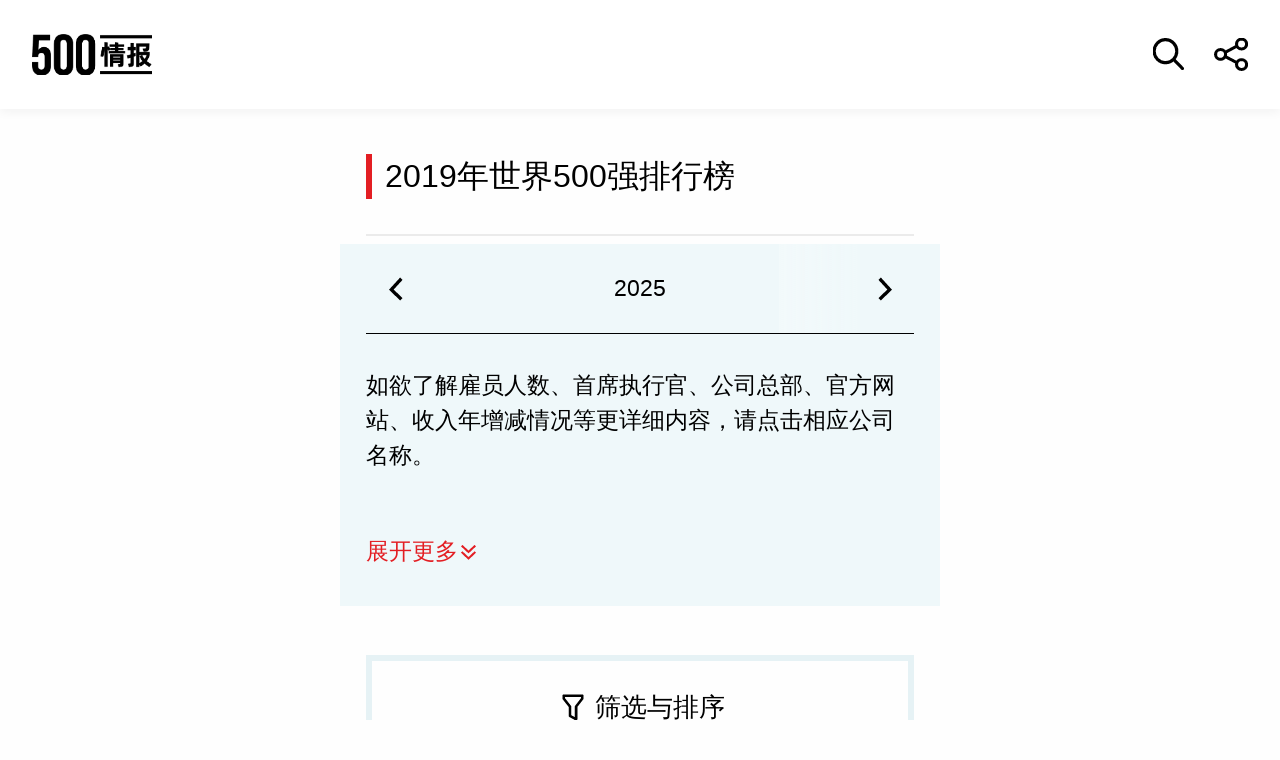

--- FILE ---
content_type: text/html
request_url: https://caifuzhongwen.com/fortune500/paiming/global500/2019_%E4%B8%96%E7%95%8C500%E5%BC%BA.htm
body_size: 411640
content:
<!DOCTYPE html>
<html lang="zh-CN">

<head>
        <meta charset="utf-8">
        <meta http-equiv="X-UA-Compatible" content="IE=edge">
        <meta name="viewport" content="width=device-width, initial-scale=1.0, maximum-scale=1.0, user-scalable=no">
        <meta name="format-detection" content="telephone=no">
        <title>2019年世界500强排行榜__完整企业榜单\全球品牌排名_财富500强公司情报中心</title>
        <meta name="description"
                content="2019年世界500强排行榜以销售收入为依据，评选出全球最大的500家公司，通过该榜单，读者可以了解全球最大的500家企业在国家和行业的分布情况，和最新的发展趋势和财务数据。">
        <link rel="stylesheet" type="text/css" href="https://500file.caifuzhongwen.com/2024/css/style2024.css">
        <!-- xyh 添加了rank.css -->
        <link rel="stylesheet" type="text/css" href="https://500file.caifuzhongwen.com/2024/css/rank.css">
        <link rel="stylesheet" type="text/css" href="https://500file.caifuzhongwen.com/2024/css/company.css">
        <script src="https://500file.caifuzhongwen.com/2024/js/jquery.min.js"></script>
        <script src="https://500file.caifuzhongwen.com/2024/js/base.js"></script>
        <script src="https://500file.caifuzhongwen.com/2024/js/lib2024.js"></script>
        <script src="https://500file.caifuzhongwen.com/2024/js/rank.js"></script>
        <script src="https://dup.baidustatic.com/js/ds.js"></script>
        <script async src="https://www.googletagmanager.com/gtag/js?id=AW-980542758"></script>
        <script>
                window.dataLayer = window.dataLayer || [];
                function gtag() { dataLayer.push(arguments); }
                gtag('js', new Date());

                gtag('config', 'AW-980542758');
        </script>
<script async src="https://securepubads.g.doubleclick.net/tag/js/gpt.js"></script>
<script>
  window.googletag = window.googletag || {cmd: []};
  googletag.cmd.push(function() {
   const topAdSlot = googletag.defineSlot('/4487668/MOBILE_TOP', [[400, 80], [360, 108], [360, 72], [400, 120], 'fluid'], 'div-gpt-ad-1723684821029-0').addService(googletag.pubads());
   const bottomAdSlot = googletag.defineSlot('/4487668/MOBILE_BOTTOM', [[400, 80], [360, 72], [400, 120], [360, 108], 'fluid'], 'div-gpt-ad-1723685383286-0').addService(googletag.pubads());
   const mapping =	googletag
  .sizeMapping()
  .addSize(
    [400, 768],
    [
      [400, 80],
      [400,120]
    ],
  )
  .addSize([360,600], [[360, 72],[360, 108]])
  .build();
  
   topAdSlot.defineSizeMapping(mapping);
   bottomAdSlot.defineSizeMapping(mapping);
   
    googletag.pubads().enableSingleRequest();
    googletag.pubads().setTargeting('url', window.location.pathname);
    googletag.pubads().collapseEmptyDivs();
    googletag.enableServices();
  });
</script>
</head>

<body>
        <div class="cover">
                <img src="https://500file.caifuzhongwen.com/images/alert.png" alt="" class="success">
                <img src="https://500file.caifuzhongwen.com/images/qrcode.gif" alt="" class="wechat">
                <img src="https://500file.caifuzhongwen.com/images/medal.png" alt="" class="medal">
                <div class="rankyears"><p class="otherYear"><a href='2025_%E4%B8%96%E7%95%8C500%E5%BC%BA.htm'>2025</a></p><p class="otherYear"><a href='2024_%E4%B8%96%E7%95%8C500%E5%BC%BA.htm'>2024</a></p><p class="otherYear"><a href='2023_%E4%B8%96%E7%95%8C500%E5%BC%BA.htm'>2023</a></p><p class="otherYear"><a href='2022_%E4%B8%96%E7%95%8C500%E5%BC%BA.htm'>2022</a></p><p class="otherYear"><a href='2021_%E4%B8%96%E7%95%8C500%E5%BC%BA.htm'>2021</a></p><p class="otherYear"><a href='2020_%E4%B8%96%E7%95%8C500%E5%BC%BA.htm'>2020</a></p><p class="otherYear"><a href='2019_%E4%B8%96%E7%95%8C500%E5%BC%BA.htm'>2019</a></p><p class="otherYear"><a href='2018_%E4%B8%96%E7%95%8C500%E5%BC%BA.htm'>2018</a></p><p class="otherYear"><a href='2017_%E4%B8%96%E7%95%8C500%E5%BC%BA.htm'>2017</a></p><p class="otherYear"><a href='2016_%E4%B8%96%E7%95%8C500%E5%BC%BA.htm'>2016</a></p><p class="otherYear"><a href='2015_%E4%B8%96%E7%95%8C500%E5%BC%BA.htm'>2015</a></p><p class="otherYear"><a href='2014_%E4%B8%96%E7%95%8C500%E5%BC%BA.htm'>2014</a></p><p class="otherYear"><a href='2013_%E4%B8%96%E7%95%8C500%E5%BC%BA.htm'>2013</a></p><p class="otherYear"><a href='2012_%E4%B8%96%E7%95%8C500%E5%BC%BA.htm'>2012</a></p></div>
        </div>
        <!--头部开始-->
        <header>
                <div class="logo"><a href="https://www.caifuzhongwen.com" class="rank"><img
                                        src="https://500file.caifuzhongwen.com/2024/images/500.svg" alt=""></a></div>
                <div class="flex-1"></div>
                <a href="javascript:;" class="btn-so"></a>
                <a href="javascript:;" class="btn-share"></a>
        </header>
        <div class="pop-so">
                <div class="box">
                        <form action="../../../gongsichazhao.htm">
                                <input type="search" autocomplete="off" placeholder="中英文公司名称">
                                <img class="pop-close" src="https://500file.caifuzhongwen.com/2024/images/icon-hide.png"
                                        alt="">
                        </form>
                        <!-- xyh 添加ul结构 -->
                        <ul></ul>
                </div>
        </div>
        <!--头部结束-->
        <script>

                var config = {
                        year: 2019,  //change me
                        type: 'america500'  //change me
                };

        </script>
        <!--内容开始-->
        <main>
                <div class="ranking-row1">
                        <div class="wp">
                                <div class="g-tit3">2019年世界500强排行榜</div>
                        </div>
                        <div class="year-box">
                                <div class="wp">
                                        <div class="swiper-year">
                                                <div class="box"><div class="swiper-wrapper"><div class="swiper-slide"><a href='2025_%E4%B8%96%E7%95%8C500%E5%BC%BA.htm' data-year="2025">2025</a></div><div class="swiper-slide"><a href='2024_%E4%B8%96%E7%95%8C500%E5%BC%BA.htm' data-year="2024">2024</a></div><div class="swiper-slide"><a href='2023_%E4%B8%96%E7%95%8C500%E5%BC%BA.htm' data-year="2023">2023</a></div><div class="swiper-slide"><a href='2022_%E4%B8%96%E7%95%8C500%E5%BC%BA.htm' data-year="2022">2022</a></div><div class="swiper-slide"><a href='2021_%E4%B8%96%E7%95%8C500%E5%BC%BA.htm' data-year="2021">2021</a></div><div class="swiper-slide"><a href='2020_%E4%B8%96%E7%95%8C500%E5%BC%BA.htm' data-year="2020">2020</a></div><div class="swiper-slide"><a href='2019_%E4%B8%96%E7%95%8C500%E5%BC%BA.htm' data-year="2019">2019</a></div><div class="swiper-slide"><a href='2018_%E4%B8%96%E7%95%8C500%E5%BC%BA.htm' data-year="2018">2018</a></div><div class="swiper-slide"><a href='2017_%E4%B8%96%E7%95%8C500%E5%BC%BA.htm' data-year="2017">2017</a></div><div class="swiper-slide"><a href='2016_%E4%B8%96%E7%95%8C500%E5%BC%BA.htm' data-year="2016">2016</a></div><div class="swiper-slide"><a href='2015_%E4%B8%96%E7%95%8C500%E5%BC%BA.htm' data-year="2015">2015</a></div><div class="swiper-slide"><a href='2014_%E4%B8%96%E7%95%8C500%E5%BC%BA.htm' data-year="2014">2014</a></div><div class="swiper-slide"><a href='2013_%E4%B8%96%E7%95%8C500%E5%BC%BA.htm' data-year="2013">2013</a></div><div class="swiper-slide"><a href='2012_%E4%B8%96%E7%95%8C500%E5%BC%BA.htm' data-year="2012">2012</a></div></div></div><div class="swiper-arrow swiper-prev"></div><div class="swiper-arrow swiper-next"></div>
                                        </div>
                                        <div class="describe">
                                                <div class="box deschide">
                                                        <div class='rankabst'>
                                                                如欲了解雇员人数、首席执行官、公司总部、官方网站、收入年增减情况等更详细内容，请点击相应公司名称。
                                                        </div>
                                                </div>
                                                <a href="javascript:;" class="btn-more js-toggle">展开更多</a>
                                        </div>
                                </div>
                        </div>
                </div>
                <div class="wp">
                        <div class="g-see">
                                 <!-- /4487668/MOBILE_TOP -->
<div id='div-gpt-ad-1723684821029-0' style=''>
  <script>
    googletag.cmd.push(function() { googletag.display('div-gpt-ad-1723684821029-0'); });
  </script>
</div>
                        </div>
                        <div class="ranking-row2">
                                <div class="g-tit2"><i class="i4"></i>筛选与排序</div>
                                <div class="form-filter">
                                        <form>
                                                <div class="inp-row">
                                                        <div class="select-con">
                                                                <!-- xyh 修改类标签 -->
                                                                <div class="g-select-1">
                                                                        <div class="tit">全部国家</div>
                                                                        <div class="con">
                                                                                <p><a href="全部国家">全部国家</a></p><p><a href="美国">美国</a></p><p><a href="奥地利">奥地利</a></p><p><a href="比利时">比利时</a></p><p><a href="巴西">巴西</a></p><p><a href="英国">英国</a></p><p><a href="英国/荷兰">英国/荷兰</a></p><p><a href="加拿大">加拿大</a></p><p><a href="中国">中国</a></p><p><a href="丹麦">丹麦</a></p><p><a href="芬兰">芬兰</a></p><p><a href="法国">法国</a></p><p><a href="德国">德国</a></p><p><a href="印度">印度</a></p><p><a href="爱尔兰">爱尔兰</a></p><p><a href="意大利">意大利</a></p><p><a href="日本">日本</a></p><p><a href="卢森堡">卢森堡</a></p><p><a href="马来西亚">马来西亚</a></p><p><a href="墨西哥">墨西哥</a></p><p><a href="荷兰">荷兰</a></p><p><a href="挪威">挪威</a></p><p><a href="波兰">波兰</a></p><p><a href="俄罗斯">俄罗斯</a></p><p><a href="沙特阿拉伯">沙特阿拉伯</a></p><p><a href="新加坡">新加坡</a></p><p><a href="韩国">韩国</a></p><p><a href="西班牙">西班牙</a></p><p><a href="瑞典">瑞典</a></p><p><a href="瑞士">瑞士</a></p><p><a href="泰国">泰国</a></p><p><a href="土耳其">土耳其</a></p><p><a href="澳大利亚">澳大利亚</a></p><p><a href="阿拉伯联合酋长国">阿拉伯联合酋长国</a></p><p><a href="印度尼西亚">印度尼西亚</a></p>
                                                                        </div>
                                                                </div>
                                                                <!-- xyh 修改类标签 -->
                                                                <div class="g-select-2">
                                                                        <div class="tit">全部行业</div>
                                                                        <div class="con">
                                                                                <p><a href="全部行业">全部行业</a></p><p><a href="航天与防务">航天与防务</a></p><p><a href="航空">航空</a></p><p><a href="饮料">饮料</a></p><p><a href="建材、玻璃">建材、玻璃</a></p><p><a href="化学品">化学品</a></p><p><a href="计算机软件">计算机软件</a></p><p><a href="计算机、办公设备">计算机、办公设备</a></p><p><a href="多元化金融">多元化金融</a></p><p><a href="能源">能源</a></p><p><a href="工程与建筑">工程与建筑</a></p><p><a href="娱乐">娱乐</a></p><p><a href="食品店和杂货店">食品店和杂货店</a></p><p><a href="食品：消费产品">食品：消费产品</a></p><p><a href="食品生产">食品生产</a></p><p><a href="综合商业">综合商业</a></p><p><a href="保健：保险和管理医保">保健：保险和管理医保</a></p><p><a href="家居、个人用品">家居、个人用品</a></p><p><a href="信息技术服务">信息技术服务</a></p><p><a href="人寿与健康保险（互助）">人寿与健康保险（互助）</a></p><p><a href="人寿与健康保险（股份）">人寿与健康保险（股份）</a></p><p><a href="财产与意外保险（互助）">财产与意外保险（互助）</a></p><p><a href="财产与意外保险（股份）">财产与意外保险（股份）</a></p><p><a href="金属产品">金属产品</a></p><p><a href="采矿、原油生产">采矿、原油生产</a></p><p><a href="其他">其他</a></p><p><a href="车辆与零部件">车辆与零部件</a></p><p><a href="网络、通讯设备">网络、通讯设备</a></p><p><a href="炼油">炼油</a></p><p><a href="制药">制药</a></p><p><a href="管道运输">管道运输</a></p><p><a href="铁路运输">铁路运输</a></p><p><a href="半导体、电子元件">半导体、电子元件</a></p><p><a href="专业零售">专业零售</a></p><p><a href="电信">电信</a></p><p><a href="烟草">烟草</a></p><p><a href="贸易">贸易</a></p><p><a href="公用设施">公用设施</a></p><p><a href="批发：电子、办公设备">批发：电子、办公设备</a></p><p><a href="批发：食品">批发：食品</a></p><p><a href="批发：保健">批发：保健</a></p><p><a href="银行：商业储蓄">银行：商业储蓄</a></p><p><a href="船务">船务</a></p><p><a href="建筑和农业机械">建筑和农业机械</a></p><p><a href="工业机械">工业机械</a></p><p><a href="服装">服装</a></p><p><a href="互联网服务和零售">互联网服务和零售</a></p><p><a href="保健：医疗设施">保健：医疗设施</a></p><p><a href="房地产">房地产</a></p><p><a href="医疗器材和设备">医疗器材和设备</a></p><p><a href="邮件、包裹及货物包装运输">邮件、包裹及货物包装运输</a></p><p><a href="电子、电气设备">电子、电气设备</a></p><p><a href="多元化外包服务">多元化外包服务</a></p><p><a href="纺织">纺织</a></p>
                                                                        </div>
                                                                </div>
                                                        </div>
                                                </div>
                                                <div class="inp-row">
                                                        <div class="inp-con">
                                                                <div class="tit">关键字筛选</div>
                                                                <input type="search" placeholder="公司／行业／国家 / 总部城市"
                                                                        class="inp">
                                                        </div>
                                                </div>
                                        </form>
                                </div>
                        </div>
                        <div class="ranking-row3">
                                <div class="g-tit2"><i class="i1"></i>榜单挖掘</div>
                                <div class="box">
                                        <a href='2019_%e4%b8%ad%e5%9b%bd%e5%85%ac%e5%8f%b8.htm'>#中国公司</a>
                                        <a href="2019_%E5%9F%8E%E5%B8%82.htm">#各城市上榜情况</a>

                                        <a
                                                href='2019_%e6%9c%80%e8%b5%9a%e9%92%b1%e7%9a%8450%e5%ae%b6%e5%85%ac%e5%8f%b8.htm'>#最赚钱公司</a>

                                        <a href='2019_%e4%ba%8f%e6%8d%9f%e5%85%ac%e5%8f%b8.htm'>#亏损公司</a>

                                        <a
                                                href='2019_%e5%87%80%e5%88%a9%e6%b6%a6%e7%8e%87%e6%9c%80%e9%ab%98%e7%9a%8450%e5%ae%b6%e5%85%ac%e5%8f%b8.htm'>#利润率最高公司</a>

                                        <a
                                                href='2019_ROE%e6%9c%80%e9%ab%98%e7%9a%8450%e5%ae%b6%e5%85%ac%e5%8f%b8.htm'>#ROE最高公司</a>

                                        <a
                                                href='2019_%e6%96%b0%e4%b8%8a%e6%a6%9c%e6%88%96%e9%87%8d%e6%96%b0%e4%b8%8a%e6%a6%9c%e5%85%ac%e5%8f%b8.htm'>#新上榜或重新上榜公司</a>

                                        <p class="lnranks" onClick="">#历年榜单</p>
                                </div>
                        </div>
                        <div class="g-see">
                             <!-- /4487668/MOBILE_BOTTOM -->
<div id='div-gpt-ad-1723685383286-0' style='min-width: 360px; min-height: 72px;'>
  <script>
    googletag.cmd.push(function() { googletag.display('div-gpt-ad-1723685383286-0'); });
  </script>
</div>
                        </div>
                        <div class="g-table table-ranking">
                                <!-- xyh 更改表格数据 -->
                                <table id="ui-table2" style="width: 490px;">
                                        <thead>
                                                <tr class="hd">
                                                        <th align="left" style="width: 15%;">排名</th>
                                                        <th align="left" style="width: 36%;">公司名称</th>
                                                        <th align="left" style="width: 34%;">营收(百万美元)</th>
                                                        <th style="width: 15%;">更多</th>
                                                </tr>
                                        </thead>
                                        <tbody><tr><td><span class="hide" cid="3">美国综合商业沃尔玛WALMART本顿维尔</span><i class="rank">1</i></td><td><a href='../../gongsi/global500/2019/3.htm'>沃尔玛<br>WALMART</a></td><td align="right">514,405</td><td class="control" data-rank="1"><i class="btn-more"></i></td></tr><tr><td><span class="hide" cid="9">中国炼油中国石油化工集团公司SINOPEC GROUP北京</span><i class="rank">2</i></td><td><a href='../../gongsi/global500/2019/9.htm'>中国石油化工集团公司<br>SINOPEC GROUP</a></td><td align="right">414,649.9</td><td class="control" data-rank="2"><i class="btn-more"></i></td></tr><tr><td><span class="hide" cid="1">荷兰炼油荷兰皇家壳牌石油公司ROYAL DUTCH SHELL海牙</span><i class="rank">3</i></td><td><a href='../../gongsi/global500/2019/1.htm'>荷兰皇家壳牌石油公司<br>ROYAL DUTCH SHELL</a></td><td align="right">396,556</td><td class="control" data-rank="3"><i class="btn-more"></i></td></tr><tr><td><span class="hide" cid="13">中国炼油中国石油天然气集团公司CHINA NATIONAL PETROLEUM北京</span><i class="rank">4</i></td><td><a href='../../gongsi/global500/2019/13.htm'>中国石油天然气集团公司<br>CHINA NATIONAL PETROLEUM</a></td><td align="right">392,976.6</td><td class="control" data-rank="4"><i class="btn-more"></i></td></tr><tr><td><span class="hide" cid="15">中国公用设施国家电网公司STATE GRID北京</span><i class="rank">5</i></td><td><a href='../../gongsi/global500/2019/15.htm'>国家电网公司<br>STATE GRID</a></td><td align="right">387,056</td><td class="control" data-rank="5"><i class="btn-more"></i></td></tr><tr><td><span class="hide" cid="752">沙特阿拉伯采矿、原油生产沙特阿美公司SAUDI ARAMCO达兰</span><i class="rank">6</i></td><td><a href='../../gongsi/global500/2019/752.htm'>沙特阿美公司<br>SAUDI ARAMCO</a></td><td align="right">355,905</td><td class="control" data-rank="6"><i class="btn-more"></i></td></tr><tr><td><span class="hide" cid="4">英国炼油英国石油公司BP伦敦市</span><i class="rank">7</i></td><td><a href='../../gongsi/global500/2019/4.htm'>英国石油公司<br>BP</a></td><td align="right">303,738</td><td class="control" data-rank="7"><i class="btn-more"></i></td></tr><tr><td><span class="hide" cid="2">美国炼油埃克森美孚EXXON MOBIL欧文</span><i class="rank">8</i></td><td><a href='../../gongsi/global500/2019/2.htm'>埃克森美孚<br>EXXON MOBIL</a></td><td align="right">290,212</td><td class="control" data-rank="8"><i class="btn-more"></i></td></tr><tr><td><span class="hide" cid="14">德国车辆与零部件大众公司VOLKSWAGEN沃尔夫斯堡</span><i class="rank">9</i></td><td><a href='../../gongsi/global500/2019/14.htm'>大众公司<br>VOLKSWAGEN</a></td><td align="right">278,341.5</td><td class="control" data-rank="9"><i class="btn-more"></i></td></tr><tr><td><span class="hide" cid="10">日本车辆与零部件丰田汽车公司TOYOTA MOTOR东京</span><i class="rank">10</i></td><td><a href='../../gongsi/global500/2019/10.htm'>丰田汽车公司<br>TOYOTA MOTOR</a></td><td align="right">272,612</td><td class="control" data-rank="10"><i class="btn-more"></i></td></tr><tr><td><span class="hide" cid="253">美国计算机、办公设备苹果公司APPLE库佩蒂诺</span><i class="rank">11</i></td><td><a href='../../gongsi/global500/2019/253.htm'>苹果公司<br>APPLE</a></td><td align="right">265,595</td><td class="control" data-rank="11"><i class="btn-more"></i></td></tr><tr><td><span class="hide" cid="41">美国财产与意外保险（股份）伯克希尔－哈撒韦公司BERKSHIRE HATHAWAY奥马哈</span><i class="rank">12</i></td><td><a href='../../gongsi/global500/2019/41.htm'>伯克希尔－哈撒韦公司<br>BERKSHIRE HATHAWAY</a></td><td align="right">247,837</td><td class="control" data-rank="12"><i class="btn-more"></i></td></tr><tr><td><span class="hide" cid="485">美国互联网服务和零售亚马逊AMAZON.COM西雅图</span><i class="rank">13</i></td><td><a href='../../gongsi/global500/2019/485.htm'>亚马逊<br>AMAZON.COM</a></td><td align="right">232,887</td><td class="control" data-rank="13"><i class="btn-more"></i></td></tr><tr><td><span class="hide" cid="71">美国保健：保险和管理医保联合健康集团UNITEDHEALTH GROUP明尼苏达</span><i class="rank">14</i></td><td><a href='../../gongsi/global500/2019/71.htm'>联合健康集团<br>UNITEDHEALTH GROUP</a></td><td align="right">226,247</td><td class="control" data-rank="14"><i class="btn-more"></i></td></tr><tr><td><span class="hide" cid="40">韩国电子、电气设备三星电子SAMSUNG ELECTRONICS首尔</span><i class="rank">15</i></td><td><a href='../../gongsi/global500/2019/40.htm'>三星电子<br>SAMSUNG ELECTRONICS</a></td><td align="right">221,579.4</td><td class="control" data-rank="15"><i class="btn-more"></i></td></tr><tr><td><span class="hide" cid="550">瑞士采矿、原油生产嘉能可GLENCORE巴尔</span><i class="rank">16</i></td><td><a href='../../gongsi/global500/2019/550.htm'>嘉能可<br>GLENCORE</a></td><td align="right">219,754</td><td class="control" data-rank="16"><i class="btn-more"></i></td></tr><tr><td><span class="hide" cid="42">美国批发：保健麦克森公司MCKESSON欧文</span><i class="rank">17</i></td><td><a href='../../gongsi/global500/2019/42.htm'>麦克森公司<br>MCKESSON</a></td><td align="right">214,319</td><td class="control" data-rank="17"><i class="btn-more"></i></td></tr><tr><td><span class="hide" cid="23">德国车辆与零部件戴姆勒股份公司DAIMLER斯图加特</span><i class="rank">18</i></td><td><a href='../../gongsi/global500/2019/23.htm'>戴姆勒股份公司<br>DAIMLER</a></td><td align="right">197,515.3</td><td class="control" data-rank="18"><i class="btn-more"></i></td></tr><tr><td><span class="hide" cid="63">美国其他CVSHealth公司CVS HEALTH文索基特</span><i class="rank">19</i></td><td><a href='../../gongsi/global500/2019/63.htm'>CVSHealth公司<br>CVS HEALTH</a></td><td align="right">194,579</td><td class="control" data-rank="19"><i class="btn-more"></i></td></tr><tr><td><span class="hide" cid="6">法国炼油道达尔公司TOTAL库尔贝瓦</span><i class="rank">20</i></td><td><a href='../../gongsi/global500/2019/6.htm'>道达尔公司<br>TOTAL</a></td><td align="right">184,106</td><td class="control" data-rank="20"><i class="btn-more"></i></td></tr><tr><td><span class="hide" cid="292">中国工程与建筑中国建筑集团有限公司CHINA STATE CONSTRUCTION ENGINEERING北京</span><i class="rank">21</i></td><td><a href='../../gongsi/global500/2019/292.htm'>中国建筑集团有限公司<br>CHINA STATE CONSTRUCTION ENGINEERING</a></td><td align="right">181,524.5</td><td class="control" data-rank="21"><i class="btn-more"></i></td></tr><tr><td><span class="hide" cid="661">新加坡贸易托克集团TRAFIGURA GROUP阿姆斯特丹</span><i class="rank">22</i></td><td><a href='../../gongsi/global500/2019/661.htm'>托克集团<br>TRAFIGURA GROUP</a></td><td align="right">180,744.1</td><td class="control" data-rank="22"><i class="btn-more"></i></td></tr><tr><td><span class="hide" cid="109">中国电子、电气设备鸿海精密工业股份有限公司HON HAI PRECISION INDUSTRY新北</span><i class="rank">23</i></td><td><a href='../../gongsi/global500/2019/109.htm'>鸿海精密工业股份有限公司<br>HON HAI PRECISION INDUSTRY</a></td><td align="right">175,617</td><td class="control" data-rank="23"><i class="btn-more"></i></td></tr><tr><td><span class="hide" cid="551">荷兰多元化金融EXOR集团EXOR GROUP阿姆斯特丹</span><i class="rank">24</i></td><td><a href='../../gongsi/global500/2019/551.htm'>EXOR集团<br>EXOR GROUP</a></td><td align="right">175,009.5</td><td class="control" data-rank="24"><i class="btn-more"></i></td></tr><tr><td><span class="hide" cid="29">美国电信美国电话电报公司AT&T达拉斯</span><i class="rank">25</i></td><td><a href='../../gongsi/global500/2019/29.htm'>美国电话电报公司<br>AT&T</a></td><td align="right">170,756</td><td class="control" data-rank="25"><i class="btn-more"></i></td></tr><tr><td><span class="hide" cid="92">中国银行：商业储蓄中国工商银行INDUSTRIAL & COMMERCIAL BANK OF CHINA北京</span><i class="rank">26</i></td><td><a href='../../gongsi/global500/2019/92.htm'>中国工商银行<br>INDUSTRIAL & COMMERCIAL BANK OF CHINA</a></td><td align="right">168,979</td><td class="control" data-rank="26"><i class="btn-more"></i></td></tr><tr><td><span class="hide" cid="91">美国批发：保健美源伯根公司AMERISOURCEBERGEN切斯特</span><i class="rank">27</i></td><td><a href='../../gongsi/global500/2019/91.htm'>美源伯根公司<br>AMERISOURCEBERGEN</a></td><td align="right">167,939.6</td><td class="control" data-rank="27"><i class="btn-more"></i></td></tr><tr><td><span class="hide" cid="5">美国炼油雪佛龙CHEVRON圣雷蒙</span><i class="rank">28</i></td><td><a href='../../gongsi/global500/2019/5.htm'>雪佛龙<br>CHEVRON</a></td><td align="right">166,339</td><td class="control" data-rank="28"><i class="btn-more"></i></td></tr><tr><td><span class="hide" cid="517">中国人寿与健康保险（股份）中国平安保险（集团）股份有限公司PING AN INSURANCE深圳</span><i class="rank">29</i></td><td><a href='../../gongsi/global500/2019/517.htm'>中国平安保险（集团）股份有限公司<br>PING AN INSURANCE</a></td><td align="right">163,597.4</td><td class="control" data-rank="29"><i class="btn-more"></i></td></tr><tr><td><span class="hide" cid="19">美国车辆与零部件福特汽车公司FORD MOTOR迪尔伯恩</span><i class="rank">30</i></td><td><a href='../../gongsi/global500/2019/19.htm'>福特汽车公司<br>FORD MOTOR</a></td><td align="right">160,338</td><td class="control" data-rank="30"><i class="btn-more"></i></td></tr><tr><td><span class="hide" cid="125">中国银行：商业储蓄中国建设银行CHINA CONSTRUCTION BANK北京</span><i class="rank">31</i></td><td><a href='../../gongsi/global500/2019/125.htm'>中国建设银行<br>CHINA CONSTRUCTION BANK</a></td><td align="right">151,110.8</td><td class="control" data-rank="31"><i class="btn-more"></i></td></tr><tr><td><span class="hide" cid="18">美国车辆与零部件通用汽车公司GENERAL MOTORS底特律</span><i class="rank">32</i></td><td><a href='../../gongsi/global500/2019/18.htm'>通用汽车公司<br>GENERAL MOTORS</a></td><td align="right">147,049</td><td class="control" data-rank="32"><i class="btn-more"></i></td></tr><tr><td><span class="hide" cid="114">日本贸易三菱商事株式会社MITSUBISHI东京</span><i class="rank">33</i></td><td><a href='../../gongsi/global500/2019/114.htm'>三菱商事株式会社<br>MITSUBISHI</a></td><td align="right">145,243.3</td><td class="control" data-rank="33"><i class="btn-more"></i></td></tr><tr><td><span class="hide" cid="51">日本车辆与零部件本田汽车HONDA MOTOR东京</span><i class="rank">34</i></td><td><a href='../../gongsi/global500/2019/51.htm'>本田汽车<br>HONDA MOTOR</a></td><td align="right">143,302.9</td><td class="control" data-rank="34"><i class="btn-more"></i></td></tr><tr><td><span class="hide" cid="88">美国综合商业好市多COSTCO WHOLESALE伊萨夸</span><i class="rank">35</i></td><td><a href='../../gongsi/global500/2019/88.htm'>好市多<br>COSTCO WHOLESALE</a></td><td align="right">141,576</td><td class="control" data-rank="35"><i class="btn-more"></i></td></tr><tr><td><span class="hide" cid="155">中国银行：商业储蓄中国农业银行AGRICULTURAL BANK OF CHINA北京</span><i class="rank">36</i></td><td><a href='../../gongsi/global500/2019/155.htm'>中国农业银行<br>AGRICULTURAL BANK OF CHINA</a></td><td align="right">139,523.6</td><td class="control" data-rank="36"><i class="btn-more"></i></td></tr><tr><td><span class="hide" cid="423">美国互联网服务和零售Alphabet公司ALPHABET山景城</span><i class="rank">37</i></td><td><a href='../../gongsi/global500/2019/423.htm'>Alphabet公司<br>ALPHABET</a></td><td align="right">136,819</td><td class="control" data-rank="37"><i class="btn-more"></i></td></tr><tr><td><span class="hide" cid="60">美国批发：保健嘉德诺CARDINAL HEALTH都柏林</span><i class="rank">38</i></td><td><a href='../../gongsi/global500/2019/60.htm'>嘉德诺<br>CARDINAL HEALTH</a></td><td align="right">136,809</td><td class="control" data-rank="38"><i class="btn-more"></i></td></tr><tr><td><span class="hide" cid="579">中国车辆与零部件上海汽车集团股份有限公司SAIC MOTOR上海</span><i class="rank">39</i></td><td><a href='../../gongsi/global500/2019/579.htm'>上海汽车集团股份有限公司<br>SAIC MOTOR</a></td><td align="right">136,392.5</td><td class="control" data-rank="39"><i class="btn-more"></i></td></tr><tr><td><span class="hide" cid="122">美国食品店和杂货店沃博联WALGREENS BOOTS ALLIANCE诺斯菲尔德</span><i class="rank">40</i></td><td><a href='../../gongsi/global500/2019/122.htm'>沃博联<br>WALGREENS BOOTS ALLIANCE</a></td><td align="right">131,537</td><td class="control" data-rank="40"><i class="btn-more"></i></td></tr><tr><td><span class="hide" cid="49">美国银行：商业储蓄摩根大通公司JPMORGAN CHASE & CO.纽约</span><i class="rank">41</i></td><td><a href='../../gongsi/global500/2019/49.htm'>摩根大通公司<br>JPMORGAN CHASE & CO.</a></td><td align="right">131,412</td><td class="control" data-rank="41"><i class="btn-more"></i></td></tr><tr><td><span class="hide" cid="22">俄罗斯能源俄罗斯天然气工业股份公司GAZPROM莫斯科</span><i class="rank">42</i></td><td><a href='../../gongsi/global500/2019/22.htm'>俄罗斯天然气工业股份公司<br>GAZPROM</a></td><td align="right">131,302</td><td class="control" data-rank="42"><i class="btn-more"></i></td></tr><tr><td><span class="hide" cid="55">美国电信威瑞森电信VERIZON COMMUNICATIONS纽约</span><i class="rank">43</i></td><td><a href='../../gongsi/global500/2019/55.htm'>威瑞森电信<br>VERIZON COMMUNICATIONS</a></td><td align="right">130,863</td><td class="control" data-rank="43"><i class="btn-more"></i></td></tr><tr><td><span class="hide" cid="145">中国银行：商业储蓄中国银行BANK OF CHINA北京</span><i class="rank">44</i></td><td><a href='../../gongsi/global500/2019/145.htm'>中国银行<br>BANK OF CHINA</a></td><td align="right">127,714.1</td><td class="control" data-rank="44"><i class="btn-more"></i></td></tr><tr><td><span class="hide" cid="20">德国人寿与健康保险（股份）安联保险集团ALLIANZ慕尼黑</span><i class="rank">45</i></td><td><a href='../../gongsi/global500/2019/20.htm'>安联保险集团<br>ALLIANZ</a></td><td align="right">126,799.6</td><td class="control" data-rank="45"><i class="btn-more"></i></td></tr><tr><td><span class="hide" cid="73">法国人寿与健康保险（股份）安盛AXA巴黎</span><i class="rank">46</i></td><td><a href='../../gongsi/global500/2019/73.htm'>安盛<br>AXA</a></td><td align="right">125,578.2</td><td class="control" data-rank="46"><i class="btn-more"></i></td></tr><tr><td><span class="hide" cid="82">美国食品店和杂货店克罗格KROGER辛辛那提</span><i class="rank">47</i></td><td><a href='../../gongsi/global500/2019/82.htm'>克罗格<br>KROGER</a></td><td align="right">121,162</td><td class="control" data-rank="47"><i class="btn-more"></i></td></tr><tr><td><span class="hide" cid="12">美国工业机械通用电气公司GENERAL ELECTRIC波士顿</span><i class="rank">48</i></td><td><a href='../../gongsi/global500/2019/12.htm'>通用电气公司<br>GENERAL ELECTRIC</a></td><td align="right">120,268</td><td class="control" data-rank="48"><i class="btn-more"></i></td></tr><tr><td><span class="hide" cid="405">美国多元化金融房利美FANNIE MAE华盛顿</span><i class="rank">49</i></td><td><a href='../../gongsi/global500/2019/405.htm'>房利美<br>FANNIE MAE</a></td><td align="right">120,101</td><td class="control" data-rank="49"><i class="btn-more"></i></td></tr><tr><td><span class="hide" cid="65">俄罗斯炼油卢克石油公司LUKOIL莫斯科</span><i class="rank">50</i></td><td><a href='../../gongsi/global500/2019/65.htm'>卢克石油公司<br>LUKOIL</a></td><td align="right">119,145</td><td class="control" data-rank="50"><i class="btn-more"></i></td></tr><tr><td><span class="hide" cid="133">中国人寿与健康保险（股份）中国人寿保险（集团）公司CHINA LIFE INSURANCE北京</span><i class="rank">51</i></td><td><a href='../../gongsi/global500/2019/133.htm'>中国人寿保险（集团）公司<br>CHINA LIFE INSURANCE</a></td><td align="right">116,171.5</td><td class="control" data-rank="51"><i class="btn-more"></i></td></tr><tr><td><span class="hide" cid="11">日本人寿与健康保险（股份）日本邮政控股公司JAPAN POST HOLDINGS东京</span><i class="rank">52</i></td><td><a href='../../gongsi/global500/2019/11.htm'>日本邮政控股公司<br>JAPAN POST HOLDINGS</a></td><td align="right">115,220.5</td><td class="control" data-rank="52"><i class="btn-more"></i></td></tr><tr><td><span class="hide" cid="78">德国车辆与零部件宝马集团BMW GROUP慕尼黑</span><i class="rank">53</i></td><td><a href='../../gongsi/global500/2019/78.htm'>宝马集团<br>BMW GROUP</a></td><td align="right">115,042.8</td><td class="control" data-rank="53"><i class="btn-more"></i></td></tr><tr><td><span class="hide" cid="608">美国炼油Phillips66公司PHILLIPS 66洛杉矶</span><i class="rank">54</i></td><td><a href='../../gongsi/global500/2019/608.htm'>Phillips66公司<br>PHILLIPS 66</a></td><td align="right">114,217</td><td class="control" data-rank="54"><i class="btn-more"></i></td></tr><tr><td><span class="hide" cid="662">中国工程与建筑中国铁路工程集团有限公司CHINA RAILWAY ENGINEERING GROUP北京</span><i class="rank">55</i></td><td><a href='../../gongsi/global500/2019/662.htm'>中国铁路工程集团有限公司<br>CHINA RAILWAY ENGINEERING GROUP</a></td><td align="right">112,132.7</td><td class="control" data-rank="55"><i class="btn-more"></i></td></tr><tr><td><span class="hide" cid="99">中国电信中国移动通信集团公司CHINA MOBILE COMMUNICATIONS北京</span><i class="rank">56</i></td><td><a href='../../gongsi/global500/2019/99.htm'>中国移动通信集团公司<br>CHINA MOBILE COMMUNICATIONS</a></td><td align="right">112,096</td><td class="control" data-rank="56"><i class="btn-more"></i></td></tr><tr><td><span class="hide" cid="33">美国炼油瓦莱罗能源公司VALERO ENERGY圣安东尼奥</span><i class="rank">57</i></td><td><a href='../../gongsi/global500/2019/33.htm'>瓦莱罗能源公司<br>VALERO ENERGY</a></td><td align="right">111,407</td><td class="control" data-rank="57"><i class="btn-more"></i></td></tr><tr><td><span class="hide" cid="37">美国银行：商业储蓄美国银行BANK OF AMERICA CORP.夏洛特市</span><i class="rank">58</i></td><td><a href='../../gongsi/global500/2019/37.htm'>美国银行<br>BANK OF AMERICA CORP.</a></td><td align="right">110,584</td><td class="control" data-rank="58"><i class="btn-more"></i></td></tr><tr><td><span class="hide" cid="252">中国工程与建筑中国铁道建筑集团有限公司CHINA RAILWAY CONSTRUCTION北京</span><i class="rank">59</i></td><td><a href='../../gongsi/global500/2019/252.htm'>中国铁道建筑集团有限公司<br>CHINA RAILWAY CONSTRUCTION</a></td><td align="right">110,455.9</td><td class="control" data-rank="59"><i class="btn-more"></i></td></tr><tr><td><span class="hide" cid="117">美国计算机软件微软MICROSOFT雷德蒙德</span><i class="rank">60</i></td><td><a href='../../gongsi/global500/2019/117.htm'>微软<br>MICROSOFT</a></td><td align="right">110,360</td><td class="control" data-rank="60"><i class="btn-more"></i></td></tr><tr><td><span class="hide" cid="519">中国网络、通讯设备华为投资控股有限公司HUAWEI INVESTMENT & HOLDING深圳</span><i class="rank">61</i></td><td><a href='../../gongsi/global500/2019/519.htm'>华为投资控股有限公司<br>HUAWEI INVESTMENT & HOLDING</a></td><td align="right">109,030.4</td><td class="control" data-rank="61"><i class="btn-more"></i></td></tr><tr><td><span class="hide" cid="90">美国专业零售家得宝HOME DEPOT亚特兰大</span><i class="rank">62</i></td><td><a href='../../gongsi/global500/2019/90.htm'>家得宝<br>HOME DEPOT</a></td><td align="right">108,203</td><td class="control" data-rank="62"><i class="btn-more"></i></td></tr><tr><td><span class="hide" cid="318">中国采矿、原油生产中国海洋石油总公司CHINA NATIONAL OFFSHORE OIL北京</span><i class="rank">63</i></td><td><a href='../../gongsi/global500/2019/318.htm'>中国海洋石油总公司<br>CHINA NATIONAL OFFSHORE OIL</a></td><td align="right">108,130.4</td><td class="control" data-rank="63"><i class="btn-more"></i></td></tr><tr><td><span class="hide" cid="44">日本电信日本电报电话公司NIPPON TELEGRAPH & TELEPHONE东京</span><i class="rank">64</i></td><td><a href='../../gongsi/global500/2019/44.htm'>日本电报电话公司<br>NIPPON TELEGRAPH & TELEPHONE</a></td><td align="right">107,146.9</td><td class="control" data-rank="64"><i class="btn-more"></i></td></tr><tr><td><span class="hide" cid="238">日本贸易日本伊藤忠商事株式会社ITOCHU大阪</span><i class="rank">65</i></td><td><a href='../../gongsi/global500/2019/238.htm'>日本伊藤忠商事株式会社<br>ITOCHU</a></td><td align="right">104,627.3</td><td class="control" data-rank="65"><i class="btn-more"></i></td></tr><tr><td><span class="hide" cid="67">日本车辆与零部件日产汽车NISSAN MOTOR东京</span><i class="rank">66</i></td><td><a href='../../gongsi/global500/2019/67.htm'>日产汽车<br>NISSAN MOTOR</a></td><td align="right">104,390.6</td><td class="control" data-rank="66"><i class="btn-more"></i></td></tr><tr><td><span class="hide" cid="636">中国银行：商业储蓄国家开发银行CHINA DEVELOPMENT BANK北京</span><i class="rank">67</i></td><td><a href='../../gongsi/global500/2019/636.htm'>国家开发银行<br>CHINA DEVELOPMENT BANK</a></td><td align="right">103,072.9</td><td class="control" data-rank="67"><i class="btn-more"></i></td></tr><tr><td><span class="hide" cid="116">美国航天与防务波音BOEING芝加哥</span><i class="rank">68</i></td><td><a href='../../gongsi/global500/2019/116.htm'>波音<br>BOEING</a></td><td align="right">101,127</td><td class="control" data-rank="68"><i class="btn-more"></i></td></tr><tr><td><span class="hide" cid="142">美国银行：商业储蓄美国富国银行WELLS FARGO弗朗西斯科</span><i class="rank">69</i></td><td><a href='../../gongsi/global500/2019/142.htm'>美国富国银行<br>WELLS FARGO</a></td><td align="right">101,060</td><td class="control" data-rank="69"><i class="btn-more"></i></td></tr><tr><td><span class="hide" cid="30">德国工业机械西门子SIEMENS慕尼黑</span><i class="rank">70</i></td><td><a href='../../gongsi/global500/2019/30.htm'>西门子<br>SIEMENS</a></td><td align="right">98,802</td><td class="control" data-rank="70"><i class="btn-more"></i></td></tr><tr><td><span class="hide" cid="39">美国银行：商业储蓄花旗集团CITIGROUP纽约</span><i class="rank">71</i></td><td><a href='../../gongsi/global500/2019/39.htm'>花旗集团<br>CITIGROUP</a></td><td align="right">97,120</td><td class="control" data-rank="71"><i class="btn-more"></i></td></tr><tr><td><span class="hide" cid="578">美国炼油马拉松原油公司MARATHON PETROLEUM芬德雷</span><i class="rank">72</i></td><td><a href='../../gongsi/global500/2019/578.htm'>马拉松原油公司<br>MARATHON PETROLEUM</a></td><td align="right">97,102</td><td class="control" data-rank="72"><i class="btn-more"></i></td></tr><tr><td><span class="hide" cid="72">韩国炼油SK集团SK HOLDINGS首尔</span><i class="rank">73</i></td><td><a href='../../gongsi/global500/2019/72.htm'>SK集团<br>SK HOLDINGS</a></td><td align="right">95,904.5</td><td class="control" data-rank="73"><i class="btn-more"></i></td></tr><tr><td><span class="hide" cid="34">巴西炼油巴西国家石油公司PETROBRAS里约热内卢</span><i class="rank">74</i></td><td><a href='../../gongsi/global500/2019/34.htm'>巴西国家石油公司<br>PETROBRAS</a></td><td align="right">95,584</td><td class="control" data-rank="74"><i class="btn-more"></i></td></tr><tr><td><span class="hide" cid="237">美国电信美国康卡斯特电信公司COMCAST费城</span><i class="rank">75</i></td><td><a href='../../gongsi/global500/2019/237.htm'>美国康卡斯特电信公司<br>COMCAST</a></td><td align="right">94,507</td><td class="control" data-rank="75"><i class="btn-more"></i></td></tr><tr><td><span class="hide" cid="48">瑞士食品：消费产品雀巢公司NESTLÉ韦威</span><i class="rank">76</i></td><td><a href='../../gongsi/global500/2019/48.htm'>雀巢公司<br>NESTLÉ</a></td><td align="right">93,512.5</td><td class="control" data-rank="76"><i class="btn-more"></i></td></tr><tr><td><span class="hide" cid="98">德国车辆与零部件博世集团BOSCH GROUP斯图加特</span><i class="rank">77</i></td><td><a href='../../gongsi/global500/2019/98.htm'>博世集团<br>BOSCH GROUP</a></td><td align="right">92,601.9</td><td class="control" data-rank="77"><i class="btn-more"></i></td></tr><tr><td><span class="hide" cid="709">德国能源Uniper公司UNIPER杜塞尔多夫</span><i class="rank">78</i></td><td><a href='../../gongsi/global500/2019/709.htm'>Uniper公司<br>UNIPER</a></td><td align="right">92,260.8</td><td class="control" data-rank="78"><i class="btn-more"></i></td></tr><tr><td><span class="hide" cid="112">美国保健：保险和管理医保Anthem公司ANTHEM印第安纳波利斯</span><i class="rank">79</i></td><td><a href='../../gongsi/global500/2019/112.htm'>Anthem公司<br>ANTHEM</a></td><td align="right">92,105</td><td class="control" data-rank="79"><i class="btn-more"></i></td></tr><tr><td><span class="hide" cid="518">中国制药中国华润有限公司CHINA RESOURCES香港</span><i class="rank">80</i></td><td><a href='../../gongsi/global500/2019/518.htm'>中国华润有限公司<br>CHINA RESOURCES</a></td><td align="right">91,986</td><td class="control" data-rank="80"><i class="btn-more"></i></td></tr><tr><td><span class="hide" cid="25">法国食品店和杂货店家乐福CARREFOUR马西</span><i class="rank">81</i></td><td><a href='../../gongsi/global500/2019/25.htm'>家乐福<br>CARREFOUR</a></td><td align="right">91,955.2</td><td class="control" data-rank="81"><i class="btn-more"></i></td></tr><tr><td><span class="hide" cid="507">中国车辆与零部件东风汽车公司DONGFENG MOTOR武汉</span><i class="rank">82</i></td><td><a href='../../gongsi/global500/2019/507.htm'>东风汽车公司<br>DONGFENG MOTOR</a></td><td align="right">90,934.2</td><td class="control" data-rank="82"><i class="btn-more"></i></td></tr><tr><td><span class="hide" cid="17">意大利炼油埃尼石油公司ENI罗马</span><i class="rank">83</i></td><td><a href='../../gongsi/global500/2019/17.htm'>埃尼石油公司<br>ENI</a></td><td align="right">90,799.8</td><td class="control" data-rank="83"><i class="btn-more"></i></td></tr><tr><td><span class="hide" cid="710">美国计算机、办公设备戴尔科技公司DELL TECHNOLOGIES朗德罗克</span><i class="rank">84</i></td><td><a href='../../gongsi/global500/2019/710.htm'>戴尔科技公司<br>DELL TECHNOLOGIES</a></td><td align="right">90,621</td><td class="control" data-rank="84"><i class="btn-more"></i></td></tr><tr><td><span class="hide" cid="35">西班牙银行：商业储蓄西班牙国家银行BANCO SANTANDER马德里</span><i class="rank">85</i></td><td><a href='../../gongsi/global500/2019/35.htm'>西班牙国家银行<br>BANCO SANTANDER</a></td><td align="right">90,531.9</td><td class="control" data-rank="85"><i class="btn-more"></i></td></tr><tr><td><span class="hide" cid="158">俄罗斯炼油俄罗斯石油公司ROSNEFT OIL莫斯科</span><i class="rank">86</i></td><td><a href='../../gongsi/global500/2019/158.htm'>俄罗斯石油公司<br>ROSNEFT OIL</a></td><td align="right">90,055</td><td class="control" data-rank="86"><i class="btn-more"></i></td></tr><tr><td><span class="hide" cid="385">中国车辆与零部件中国第一汽车集团公司CHINA FAW GROUP长春</span><i class="rank">87</i></td><td><a href='../../gongsi/global500/2019/385.htm'>中国第一汽车集团公司<br>CHINA FAW GROUP</a></td><td align="right">89,804.7</td><td class="control" data-rank="87"><i class="btn-more"></i></td></tr><tr><td><span class="hide" cid="170">中国贸易中国中化集团公司SINOCHEM GROUP北京</span><i class="rank">88</i></td><td><a href='../../gongsi/global500/2019/170.htm'>中国中化集团公司<br>SINOCHEM GROUP</a></td><td align="right">89,358.1</td><td class="control" data-rank="88"><i class="btn-more"></i></td></tr><tr><td><span class="hide" cid="62">意大利公用设施意大利国家电力公司ENEL罗马</span><i class="rank">89</i></td><td><a href='../../gongsi/global500/2019/62.htm'>意大利国家电力公司<br>ENEL</a></td><td align="right">89,305.7</td><td class="control" data-rank="89"><i class="btn-more"></i></td></tr><tr><td><span class="hide" cid="61">德国电信德国电信DEUTSCHE TELEKOM波恩</span><i class="rank">90</i></td><td><a href='../../gongsi/global500/2019/61.htm'>德国电信<br>DEUTSCHE TELEKOM</a></td><td align="right">89,286.8</td><td class="control" data-rank="90"><i class="btn-more"></i></td></tr><tr><td><span class="hide" cid="46">法国银行：商业储蓄法国农业信贷银行CRÉDIT AGRICOLE巴黎</span><i class="rank">91</i></td><td><a href='../../gongsi/global500/2019/46.htm'>法国农业信贷银行<br>CRÉDIT AGRICOLE</a></td><td align="right">88,325</td><td class="control" data-rank="91"><i class="btn-more"></i></td></tr><tr><td><span class="hide" cid="47">意大利人寿与健康保险（股份）意大利忠利保险公司ASSICURAZIONI GENERALI的里雅斯特</span><i class="rank">92</i></td><td><a href='../../gongsi/global500/2019/47.htm'>意大利忠利保险公司<br>ASSICURAZIONI GENERALI</a></td><td align="right">88,157.4</td><td class="control" data-rank="92"><i class="btn-more"></i></td></tr><tr><td><span class="hide" cid="341">中国工程与建筑中国交通建设集团有限公司CHINA COMMUNICATIONS CONSTRUCTION北京</span><i class="rank">93</i></td><td><a href='../../gongsi/global500/2019/341.htm'>中国交通建设集团有限公司<br>CHINA COMMUNICATIONS CONSTRUCTION</a></td><td align="right">88,140.9</td><td class="control" data-rank="93"><i class="btn-more"></i></td></tr><tr><td><span class="hide" cid="87">韩国车辆与零部件现代汽车HYUNDAI MOTOR首尔</span><i class="rank">94</i></td><td><a href='../../gongsi/global500/2019/87.htm'>现代汽车<br>HYUNDAI MOTOR</a></td><td align="right">87,999.2</td><td class="control" data-rank="94"><i class="btn-more"></i></td></tr><tr><td><span class="hide" cid="31">墨西哥采矿、原油生产墨西哥石油公司PEMEX墨西哥城</span><i class="rank">95</i></td><td><a href='../../gongsi/global500/2019/31.htm'>墨西哥石油公司<br>PEMEX</a></td><td align="right">87,403.3</td><td class="control" data-rank="95"><i class="btn-more"></i></td></tr><tr><td><span class="hide" cid="75">法国车辆与零部件标致PEUGEOT吕埃-马迈松</span><i class="rank">96</i></td><td><a href='../../gongsi/global500/2019/75.htm'>标致<br>PEUGEOT</a></td><td align="right">87,364.3</td><td class="control" data-rank="96"><i class="btn-more"></i></td></tr><tr><td><span class="hide" cid="639">中国工程与建筑太平洋建设集团PACIFIC CONSTRUCTION GROUP乌鲁木齐</span><i class="rank">97</i></td><td><a href='../../gongsi/global500/2019/639.htm'>太平洋建设集团<br>PACIFIC CONSTRUCTION GROUP</a></td><td align="right">86,622.6</td><td class="control" data-rank="97"><i class="btn-more"></i></td></tr><tr><td><span class="hide" cid="332">日本电信软银集团SOFTBANK GROUP东京</span><i class="rank">98</i></td><td><a href='../../gongsi/global500/2019/332.htm'>软银集团<br>SOFTBANK GROUP</a></td><td align="right">86,604.7</td><td class="control" data-rank="98"><i class="btn-more"></i></td></tr><tr><td><span class="hide" cid="21">英国银行：商业储蓄汇丰银行控股公司HSBC HOLDINGS伦敦市</span><i class="rank">99</i></td><td><a href='../../gongsi/global500/2019/21.htm'>汇丰银行控股公司<br>HSBC HOLDINGS</a></td><td align="right">86,131</td><td class="control" data-rank="99"><i class="btn-more"></i></td></tr><tr><td><span class="hide" cid="262">美国化学品杜邦公司DUPONT威明顿</span><i class="rank">100</i></td><td><a href='../../gongsi/global500/2019/262.htm'>杜邦公司<br>DUPONT</a></td><td align="right">85,977</td><td class="control" data-rank="100"><i class="btn-more"></i></td></tr><tr><td><span class="hide" cid="556">中国邮件、包裹及货物包装运输中国邮政集团公司CHINA POST GROUP北京</span><i class="rank">101</i></td><td><a href='../../gongsi/global500/2019/556.htm'>中国邮政集团公司<br>CHINA POST GROUP</a></td><td align="right">85,627.9</td><td class="control" data-rank="101"><i class="btn-more"></i></td></tr><tr><td><span class="hide" cid="52">日本电子、电气设备日立HITACHI东京</span><i class="rank">102</i></td><td><a href='../../gongsi/global500/2019/52.htm'>日立<br>HITACHI</a></td><td align="right">85,507.8</td><td class="control" data-rank="102"><i class="btn-more"></i></td></tr><tr><td><span class="hide" cid="56">英国食品店和杂货店乐购TESCO韦林花园城</span><i class="rank">103</i></td><td><a href='../../gongsi/global500/2019/56.htm'>乐购<br>TESCO</a></td><td align="right">84,270.6</td><td class="control" data-rank="103"><i class="btn-more"></i></td></tr><tr><td><span class="hide" cid="24">法国银行：商业储蓄法国巴黎银行BNP PARIBAS巴黎</span><i class="rank">104</i></td><td><a href='../../gongsi/global500/2019/24.htm'>法国巴黎银行<br>BNP PARIBAS</a></td><td align="right">83,973.7</td><td class="control" data-rank="104"><i class="btn-more"></i></td></tr><tr><td><span class="hide" cid="101">日本炼油JXTG控股有限公司JXTG HOLDINGS东京</span><i class="rank">105</i></td><td><a href='../../gongsi/global500/2019/101.htm'>JXTG控股有限公司<br>JXTG HOLDINGS</a></td><td align="right">82,733.3</td><td class="control" data-rank="105"><i class="btn-more"></i></td></tr><tr><td><span class="hide" cid="264">印度炼油信实工业公司RELIANCE INDUSTRIES孟买</span><i class="rank">106</i></td><td><a href='../../gongsi/global500/2019/264.htm'>信实工业公司<br>RELIANCE INDUSTRIES</a></td><td align="right">82,331.2</td><td class="control" data-rank="106"><i class="btn-more"></i></td></tr><tr><td><span class="hide" cid="514">中国采矿、原油生产国家能源投资集团CHINA ENERGY INVESTMENT北京</span><i class="rank">107</i></td><td><a href='../../gongsi/global500/2019/514.htm'>国家能源投资集团<br>CHINA ENERGY INVESTMENT</a></td><td align="right">81,977.7</td><td class="control" data-rank="107"><i class="btn-more"></i></td></tr><tr><td><span class="hide" cid="111">美国财产与意外保险（互助）州立农业保险公司STATE FARM INSURANCE COS.布卢明顿</span><i class="rank">108</i></td><td><a href='../../gongsi/global500/2019/111.htm'>州立农业保险公司<br>STATE FARM INSURANCE COS.</a></td><td align="right">81,732.2</td><td class="control" data-rank="108"><i class="btn-more"></i></td></tr><tr><td><span class="hide" cid="103">美国制药强生JOHNSON & JOHNSON新不伦瑞克</span><i class="rank">109</i></td><td><a href='../../gongsi/global500/2019/103.htm'>强生<br>JOHNSON & JOHNSON</a></td><td align="right">81,581</td><td class="control" data-rank="109"><i class="btn-more"></i></td></tr><tr><td><span class="hide" cid="57">法国公用设施法国电力公司ELECTRICITÉ DE FRANCE巴黎</span><i class="rank">110</i></td><td><a href='../../gongsi/global500/2019/57.htm'>法国电力公司<br>ELECTRICITÉ DE FRANCE</a></td><td align="right">81,403.3</td><td class="control" data-rank="110"><i class="btn-more"></i></td></tr><tr><td><span class="hide" cid="185">中国公用设施中国南方电网有限责任公司CHINA SOUTHERN POWER GRID广州</span><i class="rank">111</i></td><td><a href='../../gongsi/global500/2019/185.htm'>中国南方电网有限责任公司<br>CHINA SOUTHERN POWER GRID</a></td><td align="right">80,963.6</td><td class="control" data-rank="111"><i class="btn-more"></i></td></tr><tr><td><span class="hide" cid="331">中国金属产品中国五矿集团有限公司CHINA MINMETALS北京</span><i class="rank">112</i></td><td><a href='../../gongsi/global500/2019/331.htm'>中国五矿集团有限公司<br>CHINA MINMETALS</a></td><td align="right">80,076.4</td><td class="control" data-rank="112"><i class="btn-more"></i></td></tr><tr><td><span class="hide" cid="36">挪威炼油Equinor公司EQUINOR斯塔万格</span><i class="rank">113</i></td><td><a href='../../gongsi/global500/2019/36.htm'>Equinor公司<br>EQUINOR</a></td><td align="right">79,593</td><td class="control" data-rank="113"><i class="btn-more"></i></td></tr><tr><td><span class="hide" cid="45">美国信息技术服务国际商业机器公司INTERNATIONAL BUSINESS MACHINES阿蒙克</span><i class="rank">114</i></td><td><a href='../../gongsi/global500/2019/45.htm'>国际商业机器公司<br>INTERNATIONAL BUSINESS MACHINES</a></td><td align="right">79,591</td><td class="control" data-rank="114"><i class="btn-more"></i></td></tr><tr><td><span class="hide" cid="59">德国化学品巴斯夫公司BASF路德维希港</span><i class="rank">115</i></td><td><a href='../../gongsi/global500/2019/59.htm'>巴斯夫公司<br>BASF</a></td><td align="right">78,798.7</td><td class="control" data-rank="115"><i class="btn-more"></i></td></tr><tr><td><span class="hide" cid="81">日本电子、电气设备索尼SONY东京</span><i class="rank">116</i></td><td><a href='../../gongsi/global500/2019/81.htm'>索尼<br>SONY</a></td><td align="right">78,157.7</td><td class="control" data-rank="116"><i class="btn-more"></i></td></tr><tr><td><span class="hide" cid="105">印度炼油印度石油公司INDIAN OIL新德里</span><i class="rank">117</i></td><td><a href='../../gongsi/global500/2019/105.htm'>印度石油公司<br>INDIAN OIL</a></td><td align="right">77,587</td><td class="control" data-rank="117"><i class="btn-more"></i></td></tr><tr><td><span class="hide" cid="140">日本食品店和杂货店日本永旺集团AEON千叶</span><i class="rank">118</i></td><td><a href='../../gongsi/global500/2019/140.htm'>日本永旺集团<br>AEON</a></td><td align="right">77,122.5</td><td class="control" data-rank="118"><i class="btn-more"></i></td></tr><tr><td><span class="hide" cid="617">中国金属产品正威国际集团AMER INTERNATIONAL GROUP深圳</span><i class="rank">119</i></td><td><a href='../../gongsi/global500/2019/617.htm'>正威国际集团<br>AMER INTERNATIONAL GROUP</a></td><td align="right">76,363.1</td><td class="control" data-rank="119"><i class="btn-more"></i></td></tr><tr><td><span class="hide" cid="28">卢森堡金属产品安赛乐米塔尔ARCELORMITTAL卢森堡</span><i class="rank">120</i></td><td><a href='../../gongsi/global500/2019/28.htm'>安赛乐米塔尔<br>ARCELORMITTAL</a></td><td align="right">76,033</td><td class="control" data-rank="120"><i class="btn-more"></i></td></tr><tr><td><span class="hide" cid="516">中国财产与意外保险（股份）中国人民保险集团股份有限公司PEOPLE'S INSURANCE CO. OF CHINA北京</span><i class="rank">121</i></td><td><a href='../../gongsi/global500/2019/516.htm'>中国人民保险集团股份有限公司<br>PEOPLE'S INSURANCE CO. OF CHINA</a></td><td align="right">75,377.3</td><td class="control" data-rank="121"><i class="btn-more"></i></td></tr><tr><td><span class="hide" cid="100">美国综合商业塔吉特公司TARGET明尼阿波利斯</span><i class="rank">122</i></td><td><a href='../../gongsi/global500/2019/100.htm'>塔吉特公司<br>TARGET</a></td><td align="right">75,356</td><td class="control" data-rank="122"><i class="btn-more"></i></td></tr><tr><td><span class="hide" cid="104">荷兰航天与防务空中客车公司AIRBUS莱顿</span><i class="rank">123</i></td><td><a href='../../gongsi/global500/2019/104.htm'>空中客车公司<br>AIRBUS</a></td><td align="right">75,185</td><td class="control" data-rank="123"><i class="btn-more"></i></td></tr><tr><td><span class="hide" cid="54">德国邮件、包裹及货物包装运输德国邮政敦豪集团DEUTSCHE POST DHL GROUP波恩</span><i class="rank">124</i></td><td><a href='../../gongsi/global500/2019/54.htm'>德国邮政敦豪集团<br>DEUTSCHE POST DHL GROUP</a></td><td align="right">75,000.9</td><td class="control" data-rank="124"><i class="btn-more"></i></td></tr><tr><td><span class="hide" cid="96">日本人寿与健康保险（互助）日本生命保险公司NIPPON LIFE INSURANCE大阪</span><i class="rank">125</i></td><td><a href='../../gongsi/global500/2019/96.htm'>日本生命保险公司<br>NIPPON LIFE INSURANCE</a></td><td align="right">74,202.3</td><td class="control" data-rank="125"><i class="btn-more"></i></td></tr><tr><td><span class="hide" cid="53">法国能源Engie集团ENGIE库尔贝瓦</span><i class="rank">126</i></td><td><a href='../../gongsi/global500/2019/53.htm'>Engie集团<br>ENGIE</a></td><td align="right">74,144.1</td><td class="control" data-rank="126"><i class="btn-more"></i></td></tr><tr><td><span class="hide" cid="187">荷兰食品店和杂货店皇家阿霍德德尔海兹集团ROYAL AHOLD DELHAIZE赞丹</span><i class="rank">127</i></td><td><a href='../../gongsi/global500/2019/187.htm'>皇家阿霍德德尔海兹集团<br>ROYAL AHOLD DELHAIZE</a></td><td align="right">74,103.9</td><td class="control" data-rank="127"><i class="btn-more"></i></td></tr><tr><td><span class="hide" cid="508">美国多元化金融房地美FREDDIE MAC麦克莱恩</span><i class="rank">128</i></td><td><a href='../../gongsi/global500/2019/508.htm'>房地美<br>FREDDIE MAC</a></td><td align="right">73,598</td><td class="control" data-rank="128"><i class="btn-more"></i></td></tr><tr><td><span class="hide" cid="614">中国车辆与零部件北京汽车集团BEIJING AUTOMOTIVE GROUP北京</span><i class="rank">129</i></td><td><a href='../../gongsi/global500/2019/614.htm'>北京汽车集团<br>BEIJING AUTOMOTIVE GROUP</a></td><td align="right">72,677.4</td><td class="control" data-rank="129"><i class="btn-more"></i></td></tr><tr><td><span class="hide" cid="118">泰国炼油泰国国家石油有限公司PTT曼谷</span><i class="rank">130</i></td><td><a href='../../gongsi/global500/2019/118.htm'>泰国国家石油有限公司<br>PTT</a></td><td align="right">72,307.2</td><td class="control" data-rank="130"><i class="btn-more"></i></td></tr><tr><td><span class="hide" cid="79">日本电子、电气设备松下PANASONIC大阪</span><i class="rank">131</i></td><td><a href='../../gongsi/global500/2019/79.htm'>松下<br>PANASONIC</a></td><td align="right">72,178.4</td><td class="control" data-rank="131"><i class="btn-more"></i></td></tr><tr><td><span class="hide" cid="143">美国邮件、包裹及货物包装运输联合包裹速递服务公司UNITED PARCEL SERVICE亚特兰大</span><i class="rank">132</i></td><td><a href='../../gongsi/global500/2019/143.htm'>联合包裹速递服务公司<br>UNITED PARCEL SERVICE</a></td><td align="right">71,861</td><td class="control" data-rank="132"><i class="btn-more"></i></td></tr><tr><td><span class="hide" cid="153">美国专业零售美国劳氏公司LOWE'S穆尔斯维尔</span><i class="rank">133</i></td><td><a href='../../gongsi/global500/2019/153.htm'>美国劳氏公司<br>LOWE'S</a></td><td align="right">71,309</td><td class="control" data-rank="133"><i class="btn-more"></i></td></tr><tr><td><span class="hide" cid="335">中国贸易中粮集团有限公司COFCO北京</span><i class="rank">134</i></td><td><a href='../../gongsi/global500/2019/335.htm'>中粮集团有限公司<br>COFCO</a></td><td align="right">71,223.3</td><td class="control" data-rank="134"><i class="btn-more"></i></td></tr><tr><td><span class="hide" cid="202">美国半导体、电子元件英特尔公司INTEL圣克拉拉</span><i class="rank">135</i></td><td><a href='../../gongsi/global500/2019/202.htm'>英特尔公司<br>INTEL</a></td><td align="right">70,848</td><td class="control" data-rank="135"><i class="btn-more"></i></td></tr><tr><td><span class="hide" cid="84">美国邮件、包裹及货物包装运输美国邮政U.S. POSTAL SERVICE华盛顿</span><i class="rank">136</i></td><td><a href='../../gongsi/global500/2019/84.htm'>美国邮政<br>U.S. POSTAL SERVICE</a></td><td align="right">70,660</td><td class="control" data-rank="136"><i class="btn-more"></i></td></tr><tr><td><span class="hide" cid="415">中国多元化金融中国中信集团有限公司CITIC GROUP北京</span><i class="rank">137</i></td><td><a href='../../gongsi/global500/2019/415.htm'>中国中信集团有限公司<br>CITIC GROUP</a></td><td align="right">70,659</td><td class="control" data-rank="137"><i class="btn-more"></i></td></tr><tr><td><span class="hide" cid="708">中国房地产中国恒大集团CHINA EVERGRANDE GROUP深圳</span><i class="rank">138</i></td><td><a href='../../gongsi/global500/2019/708.htm'>中国恒大集团<br>CHINA EVERGRANDE GROUP</a></td><td align="right">70,478.9</td><td class="control" data-rank="138"><i class="btn-more"></i></td></tr><tr><td><span class="hide" cid="687">中国互联网服务和零售京东集团JD.COM北京</span><i class="rank">139</i></td><td><a href='../../gongsi/global500/2019/687.htm'>京东集团<br>JD.COM</a></td><td align="right">69,847.6</td><td class="control" data-rank="139"><i class="btn-more"></i></td></tr><tr><td><span class="hide" cid="513">中国航天与防务中国兵器工业集团公司CHINA NORTH INDUSTRIES GROUP北京</span><i class="rank">140</i></td><td><a href='../../gongsi/global500/2019/513.htm'>中国兵器工业集团公司<br>CHINA NORTH INDUSTRIES GROUP</a></td><td align="right">68,777.7</td><td class="control" data-rank="140"><i class="btn-more"></i></td></tr><tr><td><span class="hide" cid="263">中国电信中国电信集团公司CHINA TELECOMMUNICATIONS北京</span><i class="rank">141</i></td><td><a href='../../gongsi/global500/2019/263.htm'>中国电信集团公司<br>CHINA TELECOMMUNICATIONS</a></td><td align="right">68,709.5</td><td class="control" data-rank="141"><i class="btn-more"></i></td></tr><tr><td><span class="hide" cid="132">美国人寿与健康保险（股份）美国大都会集团METLIFE纽约</span><i class="rank">142</i></td><td><a href='../../gongsi/global500/2019/132.htm'>美国大都会集团<br>METLIFE</a></td><td align="right">67,941</td><td class="control" data-rank="142"><i class="btn-more"></i></td></tr><tr><td><span class="hide" cid="130">法国车辆与零部件雷诺RENAULT布洛涅—比扬古</span><i class="rank">143</i></td><td><a href='../../gongsi/global500/2019/130.htm'>雷诺<br>RENAULT</a></td><td align="right">67,764.1</td><td class="control" data-rank="143"><i class="btn-more"></i></td></tr><tr><td><span class="hide" cid="572">中国化学品中国化工集团公司CHEMCHINA北京</span><i class="rank">144</i></td><td><a href='../../gongsi/global500/2019/572.htm'>中国化工集团公司<br>CHEMCHINA</a></td><td align="right">67,397.5</td><td class="control" data-rank="144"><i class="btn-more"></i></td></tr><tr><td><span class="hide" cid="95">德国财产与意外保险（股份）慕尼黑再保险集团MUNICH RE GROUP慕尼黑</span><i class="rank">145</i></td><td><a href='../../gongsi/global500/2019/95.htm'>慕尼黑再保险集团<br>MUNICH RE GROUP</a></td><td align="right">67,225.9</td><td class="control" data-rank="145"><i class="btn-more"></i></td></tr><tr><td><span class="hide" cid="68">美国家居、个人用品宝洁公司PROCTER & GAMBLE辛辛那提</span><i class="rank">146</i></td><td><a href='../../gongsi/global500/2019/68.htm'>宝洁公司<br>PROCTER & GAMBLE</a></td><td align="right">66,832</td><td class="control" data-rank="146"><i class="btn-more"></i></td></tr><tr><td><span class="hide" cid="189">日本贸易丸红株式会社MARUBENI东京</span><i class="rank">147</i></td><td><a href='../../gongsi/global500/2019/189.htm'>丸红株式会社<br>MARUBENI</a></td><td align="right">66,753.5</td><td class="control" data-rank="147"><i class="btn-more"></i></td></tr><tr><td><span class="hide" cid="123">美国航天与防务联合技术公司UNITED TECHNOLOGIES法明顿</span><i class="rank">148</i></td><td><a href='../../gongsi/global500/2019/123.htm'>联合技术公司<br>UNITED TECHNOLOGIES</a></td><td align="right">66,501</td><td class="control" data-rank="148"><i class="btn-more"></i></td></tr><tr><td><span class="hide" cid="220">中国金属产品中国宝武钢铁集团CHINA BAOWU STEEL GROUP上海</span><i class="rank">149</i></td><td><a href='../../gongsi/global500/2019/220.htm'>中国宝武钢铁集团<br>CHINA BAOWU STEEL GROUP</a></td><td align="right">66,310</td><td class="control" data-rank="149"><i class="btn-more"></i></td></tr><tr><td><span class="hide" cid="494">中国银行：商业储蓄交通银行BANK OF COMMUNICATIONS上海</span><i class="rank">150</i></td><td><a href='../../gongsi/global500/2019/494.htm'>交通银行<br>BANK OF COMMUNICATIONS</a></td><td align="right">65,644.8</td><td class="control" data-rank="150"><i class="btn-more"></i></td></tr><tr><td><span class="hide" cid="426">中国航天与防务中国航空工业集团公司AVIATION INDUSTRY CORP. OF CHINA北京</span><i class="rank">151</i></td><td><a href='../../gongsi/global500/2019/426.htm'>中国航空工业集团公司<br>AVIATION INDUSTRY CORP. OF CHINA</a></td><td align="right">65,534.4</td><td class="control" data-rank="151"><i class="btn-more"></i></td></tr><tr><td><span class="hide" cid="200">美国邮件、包裹及货物包装运输联邦快递FEDEX孟菲斯</span><i class="rank">152</i></td><td><a href='../../gongsi/global500/2019/200.htm'>联邦快递<br>FEDEX</a></td><td align="right">65,450</td><td class="control" data-rank="152"><i class="btn-more"></i></td></tr><tr><td><span class="hide" cid="139">日本人寿与健康保险（股份）第一生命控股有限公司DAI-ICHI LIFE HOLDINGS东京</span><i class="rank">153</i></td><td><a href='../../gongsi/global500/2019/139.htm'>第一生命控股有限公司<br>DAI-ICHI LIFE HOLDINGS</a></td><td align="right">64,794.9</td><td class="control" data-rank="153"><i class="btn-more"></i></td></tr><tr><td><span class="hide" cid="175">美国食品：消费产品百事公司PEPSICO纽约</span><i class="rank">154</i></td><td><a href='../../gongsi/global500/2019/175.htm'>百事公司<br>PEPSICO</a></td><td align="right">64,661</td><td class="control" data-rank="154"><i class="btn-more"></i></td></tr><tr><td><span class="hide" cid="93">美国食品生产ADM公司ARCHER DANIELS MIDLAND芝加哥</span><i class="rank">155</i></td><td><a href='../../gongsi/global500/2019/93.htm'>ADM公司<br>ARCHER DANIELS MIDLAND</a></td><td align="right">64,341</td><td class="control" data-rank="155"><i class="btn-more"></i></td></tr><tr><td><span class="hide" cid="298">美国人寿与健康保险（股份）保德信金融集团PRUDENTIAL FINANCIAL纽瓦克</span><i class="rank">156</i></td><td><a href='../../gongsi/global500/2019/298.htm'>保德信金融集团<br>PRUDENTIAL FINANCIAL</a></td><td align="right">62,992</td><td class="control" data-rank="156"><i class="btn-more"></i></td></tr><tr><td><span class="hide" cid="131">日本贸易三井物产株式会社MITSUI东京</span><i class="rank">157</i></td><td><a href='../../gongsi/global500/2019/131.htm'>三井物产株式会社<br>MITSUI</a></td><td align="right">62,751.4</td><td class="control" data-rank="157"><i class="btn-more"></i></td></tr><tr><td><span class="hide" cid="80">马来西亚炼油马来西亚国家石油公司PETRONAS吉隆坡</span><i class="rank">158</i></td><td><a href='../../gongsi/global500/2019/80.htm'>马来西亚国家石油公司<br>PETRONAS</a></td><td align="right">62,230.6</td><td class="control" data-rank="158"><i class="btn-more"></i></td></tr><tr><td><span class="hide" cid="129">日本食品店和杂货店Seven&I控股公司SEVEN & I HOLDINGS东京</span><i class="rank">159</i></td><td><a href='../../gongsi/global500/2019/129.htm'>Seven&I控股公司<br>SEVEN & I HOLDINGS</a></td><td align="right">61,486.5</td><td class="control" data-rank="159"><i class="btn-more"></i></td></tr><tr><td><span class="hide" cid="402">印度采矿、原油生产印度石油天然气公司OIL & NATURAL GAS新德里</span><i class="rank">160</i></td><td><a href='../../gongsi/global500/2019/402.htm'>印度石油天然气公司<br>OIL & NATURAL GAS</a></td><td align="right">61,420.4</td><td class="control" data-rank="160"><i class="btn-more"></i></td></tr><tr><td><span class="hide" cid="585">中国工程与建筑中国电力建设集团有限公司POWERCHINA北京</span><i class="rank">161</i></td><td><a href='../../gongsi/global500/2019/585.htm'>中国电力建设集团有限公司<br>POWERCHINA</a></td><td align="right">61,224</td><td class="control" data-rank="161"><i class="btn-more"></i></td></tr><tr><td><span class="hide" cid="736">日本贸易丰田通商公司TOYOTA TSUSHO名古屋</span><i class="rank">162</i></td><td><a href='../../gongsi/global500/2019/736.htm'>丰田通商公司<br>TOYOTA TSUSHO</a></td><td align="right">60,994.3</td><td class="control" data-rank="162"><i class="btn-more"></i></td></tr><tr><td><span class="hide" cid="171">瑞士制药瑞士罗氏公司ROCHE GROUP巴塞尔</span><i class="rank">163</i></td><td><a href='../../gongsi/global500/2019/171.htm'>瑞士罗氏公司<br>ROCHE GROUP</a></td><td align="right">60,846.2</td><td class="control" data-rank="163"><i class="btn-more"></i></td></tr><tr><td><span class="hide" cid="126">法国食品店和杂货店欧尚集团AUCHAN HOLDING克鲁瓦</span><i class="rank">164</i></td><td><a href='../../gongsi/global500/2019/126.htm'>欧尚集团<br>AUCHAN HOLDING</a></td><td align="right">60,749.2</td><td class="control" data-rank="164"><i class="btn-more"></i></td></tr><tr><td><span class="hide" cid="712">美国食品店和杂货店艾伯森公司ALBERTSONS COS.博伊西</span><i class="rank">165</i></td><td><a href='../../gongsi/global500/2019/712.htm'>艾伯森公司<br>ALBERTSONS COS.</a></td><td align="right">60,534.5</td><td class="control" data-rank="165"><i class="btn-more"></i></td></tr><tr><td><span class="hide" cid="128">日本银行：商业储蓄三菱日联金融集团MITSUBISHI UFJ FINANCIAL GROUP东京</span><i class="rank">166</i></td><td><a href='../../gongsi/global500/2019/128.htm'>三菱日联金融集团<br>MITSUBISHI UFJ FINANCIAL GROUP</a></td><td align="right">60,405.3</td><td class="control" data-rank="166"><i class="btn-more"></i></td></tr><tr><td><span class="hide" cid="121">英国/荷兰家居、个人用品联合利华UNILEVER伦敦市</span><i class="rank">167</i></td><td><a href='../../gongsi/global500/2019/121.htm'>联合利华<br>UNILEVER</a></td><td align="right">60,167.3</td><td class="control" data-rank="167"><i class="btn-more"></i></td></tr><tr><td><span class="hide" cid="699">美国保健：保险和管理医保Centene公司CENTENE圣路易斯</span><i class="rank">168</i></td><td><a href='../../gongsi/global500/2019/699.htm'>Centene公司<br>CENTENE</a></td><td align="right">60,116</td><td class="control" data-rank="168"><i class="btn-more"></i></td></tr><tr><td><span class="hide" cid="628">中国制药中国医药集团SINOPHARM北京</span><i class="rank">169</i></td><td><a href='../../gongsi/global500/2019/628.htm'>中国医药集团<br>SINOPHARM</a></td><td align="right">59,980.2</td><td class="control" data-rank="169"><i class="btn-more"></i></td></tr><tr><td><span class="hide" cid="201">美国娱乐华特迪士尼公司WALT DISNEY伯班克</span><i class="rank">170</i></td><td><a href='../../gongsi/global500/2019/201.htm'>华特迪士尼公司<br>WALT DISNEY</a></td><td align="right">59,434</td><td class="control" data-rank="170"><i class="btn-more"></i></td></tr><tr><td><span class="hide" cid="199">韩国金属产品韩国浦项制铁公司POSCO首尔</span><i class="rank">171</i></td><td><a href='../../gongsi/global500/2019/199.htm'>韩国浦项制铁公司<br>POSCO</a></td><td align="right">59,223.2</td><td class="control" data-rank="171"><i class="btn-more"></i></td></tr><tr><td><span class="hide" cid="204">美国批发：食品西斯科公司SYSCO洛杉矶</span><i class="rank">172</i></td><td><a href='../../gongsi/global500/2019/204.htm'>西斯科公司<br>SYSCO</a></td><td align="right">58,727.3</td><td class="control" data-rank="172"><i class="btn-more"></i></td></tr><tr><td><span class="hide" cid="32">美国计算机、办公设备惠普公司HP帕洛阿尔托</span><i class="rank">173</i></td><td><a href='../../gongsi/global500/2019/32.htm'>惠普公司<br>HP</a></td><td align="right">58,472</td><td class="control" data-rank="173"><i class="btn-more"></i></td></tr><tr><td><span class="hide" cid="43">法国银行：商业储蓄法国兴业银行SOCIÉTÉ GÉNÉRALE巴黎</span><i class="rank">174</i></td><td><a href='../../gongsi/global500/2019/43.htm'>法国兴业银行<br>SOCIÉTÉ GÉNÉRALE</a></td><td align="right">58,390</td><td class="control" data-rank="174"><i class="btn-more"></i></td></tr><tr><td><span class="hide" cid="610">印度尼西亚炼油印尼国家石油公司PERTAMINA雅加达</span><i class="rank">175</i></td><td><a href='../../gongsi/global500/2019/610.htm'>印尼国家石油公司<br>PERTAMINA</a></td><td align="right">57,933.6</td><td class="control" data-rank="175"><i class="btn-more"></i></td></tr><tr><td><span class="hide" cid="66">西班牙电信西班牙电话公司TELEFÓNICA马德里</span><i class="rank">176</i></td><td><a href='../../gongsi/global500/2019/66.htm'>西班牙电话公司<br>TELEFÓNICA</a></td><td align="right">57,465.9</td><td class="control" data-rank="176"><i class="btn-more"></i></td></tr><tr><td><span class="hide" cid="726">中国房地产碧桂园控股有限公司COUNTRY GARDEN HOLDINGS佛山</span><i class="rank">177</i></td><td><a href='../../gongsi/global500/2019/726.htm'>碧桂园控股有限公司<br>COUNTRY GARDEN HOLDINGS</a></td><td align="right">57,308.7</td><td class="control" data-rank="177"><i class="btn-more"></i></td></tr><tr><td><span class="hide" cid="124">日本公用设施东京电力公司TOKYO ELECTRIC POWER东京</span><i class="rank">178</i></td><td><a href='../../gongsi/global500/2019/124.htm'>东京电力公司<br>TOKYO ELECTRIC POWER</a></td><td align="right">57,167.4</td><td class="control" data-rank="178"><i class="btn-more"></i></td></tr><tr><td><span class="hide" cid="303">美国保健：保险和管理医保哈门那公司HUMANA路易斯维尔市</span><i class="rank">179</i></td><td><a href='../../gongsi/global500/2019/303.htm'>哈门那公司<br>HUMANA</a></td><td align="right">56,912</td><td class="control" data-rank="179"><i class="btn-more"></i></td></tr><tr><td><span class="hide" cid="721">加拿大多元化金融布鲁克菲尔德资产管理公司BROOKFIELD ASSET MANAGEMENT多伦多,安大略</span><i class="rank">180</i></td><td><a href='../../gongsi/global500/2019/721.htm'>布鲁克菲尔德资产管理公司<br>BROOKFIELD ASSET MANAGEMENT</a></td><td align="right">56,771</td><td class="control" data-rank="180"><i class="btn-more"></i></td></tr><tr><td><span class="hide" cid="714">中国纺织恒力集团HENGLI GROUP苏州</span><i class="rank">181</i></td><td><a href='../../gongsi/global500/2019/714.htm'>恒力集团<br>HENGLI GROUP</a></td><td align="right">56,198.6</td><td class="control" data-rank="181"><i class="btn-more"></i></td></tr><tr><td><span class="hide" cid="724">中国互联网服务和零售阿里巴巴集团ALIBABA GROUP HOLDING杭州</span><i class="rank">182</i></td><td><a href='../../gongsi/global500/2019/724.htm'>阿里巴巴集团<br>ALIBABA GROUP HOLDING</a></td><td align="right">56,147.2</td><td class="control" data-rank="182"><i class="btn-more"></i></td></tr><tr><td><span class="hide" cid="89">德国公用设施莱茵集团RWE埃森</span><i class="rank">183</i></td><td><a href='../../gongsi/global500/2019/89.htm'>莱茵集团<br>RWE</a></td><td align="right">56,016.7</td><td class="control" data-rank="183"><i class="btn-more"></i></td></tr><tr><td><span class="hide" cid="719">美国互联网服务和零售Facebook公司FACEBOOK门罗帕克</span><i class="rank">184</i></td><td><a href='../../gongsi/global500/2019/719.htm'>Facebook公司<br>FACEBOOK</a></td><td align="right">55,838</td><td class="control" data-rank="184"><i class="btn-more"></i></td></tr><tr><td><span class="hide" cid="552">韩国电子、电气设备LG电子LG ELECTRONICS首尔</span><i class="rank">185</i></td><td><a href='../../gongsi/global500/2019/552.htm'>LG电子<br>LG ELECTRONICS</a></td><td align="right">55,757.4</td><td class="control" data-rank="185"><i class="btn-more"></i></td></tr><tr><td><span class="hide" cid="157">日本金属产品日本制铁集团公司NIPPON STEEL CORPORATION东京</span><i class="rank">186</i></td><td><a href='../../gongsi/global500/2019/157.htm'>日本制铁集团公司<br>NIPPON STEEL CORPORATION</a></td><td align="right">55,720.2</td><td class="control" data-rank="186"><i class="btn-more"></i></td></tr><tr><td><span class="hide" cid="338">法国服装迪奥公司CHRISTIAN DIOR巴黎</span><i class="rank">187</i></td><td><a href='../../gongsi/global500/2019/338.htm'>迪奥公司<br>CHRISTIAN DIOR</a></td><td align="right">55,262.6</td><td class="control" data-rank="187"><i class="btn-more"></i></td></tr><tr><td><span class="hide" cid="605">中国银行：商业储蓄招商银行CHINA MERCHANTS BANK深圳</span><i class="rank">188</i></td><td><a href='../../gongsi/global500/2019/605.htm'>招商银行<br>CHINA MERCHANTS BANK</a></td><td align="right">55,063.5</td><td class="control" data-rank="188"><i class="btn-more"></i></td></tr><tr><td><span class="hide" cid="634">中国车辆与零部件广州汽车工业集团GUANGZHOU AUTOMOBILE INDUSTRY GROUP广州</span><i class="rank">189</i></td><td><a href='../../gongsi/global500/2019/634.htm'>广州汽车工业集团<br>GUANGZHOU AUTOMOBILE INDUSTRY GROUP</a></td><td align="right">55,037.2</td><td class="control" data-rank="189"><i class="btn-more"></i></td></tr><tr><td><span class="hide" cid="144">美国建筑和农业机械卡特彼勒CATERPILLAR迪尔菲尔德</span><i class="rank">190</i></td><td><a href='../../gongsi/global500/2019/144.htm'>卡特彼勒<br>CATERPILLAR</a></td><td align="right">54,722</td><td class="control" data-rank="190"><i class="btn-more"></i></td></tr><tr><td><span class="hide" cid="637">巴西银行：商业储蓄伊塔乌联合银行控股公司ITAÚ UNIBANCO HOLDING圣保罗</span><i class="rank">191</i></td><td><a href='../../gongsi/global500/2019/637.htm'>伊塔乌联合银行控股公司<br>ITAÚ UNIBANCO HOLDING</a></td><td align="right">54,662.5</td><td class="control" data-rank="191"><i class="btn-more"></i></td></tr><tr><td><span class="hide" cid="387">比利时饮料百威英博ANHEUSER-BUSCH INBEV鲁汶</span><i class="rank">192</i></td><td><a href='../../gongsi/global500/2019/387.htm'>百威英博<br>ANHEUSER-BUSCH INBEV</a></td><td align="right">54,619</td><td class="control" data-rank="192"><i class="btn-more"></i></td></tr><tr><td><span class="hide" cid="305">韩国公用设施韩国电力公司KOREA ELECTRIC POWER首尔</span><i class="rank">193</i></td><td><a href='../../gongsi/global500/2019/305.htm'>韩国电力公司<br>KOREA ELECTRIC POWER</a></td><td align="right">54,567.9</td><td class="control" data-rank="193"><i class="btn-more"></i></td></tr><tr><td><span class="hide" cid="640">美国管道运输EnergyTransfer公司ENERGY TRANSFER达拉斯</span><i class="rank">194</i></td><td><a href='../../gongsi/global500/2019/640.htm'>EnergyTransfer公司<br>ENERGY TRANSFER</a></td><td align="right">54,436</td><td class="control" data-rank="194"><i class="btn-more"></i></td></tr><tr><td><span class="hide" cid="287">澳大利亚食品店和杂货店西农WESFARMERS珀斯</span><i class="rank">195</i></td><td><a href='../../gongsi/global500/2019/287.htm'>西农<br>WESFARMERS</a></td><td align="right">53,985.3</td><td class="control" data-rank="195"><i class="btn-more"></i></td></tr><tr><td><span class="hide" cid="273">墨西哥电信美洲电信AMÉRICA MÓVIL墨西哥城</span><i class="rank">196</i></td><td><a href='../../gongsi/global500/2019/273.htm'>美洲电信<br>AMÉRICA MÓVIL</a></td><td align="right">53,977.6</td><td class="control" data-rank="196"><i class="btn-more"></i></td></tr><tr><td><span class="hide" cid="179">美国航天与防务洛克希德－马丁LOCKHEED MARTIN贝塞斯达</span><i class="rank">197</i></td><td><a href='../../gongsi/global500/2019/179.htm'>洛克希德－马丁<br>LOCKHEED MARTIN</a></td><td align="right">53,762</td><td class="control" data-rank="197"><i class="btn-more"></i></td></tr><tr><td><span class="hide" cid="152">美国制药辉瑞制药有限公司PFIZER纽约</span><i class="rank">198</i></td><td><a href='../../gongsi/global500/2019/152.htm'>辉瑞制药有限公司<br>PFIZER</a></td><td align="right">53,647</td><td class="control" data-rank="198"><i class="btn-more"></i></td></tr><tr><td><span class="hide" cid="571">中国人寿与健康保险（股份）中国太平洋保险（集团）公司CHINA PACIFIC INSURANCE (GROUP)上海</span><i class="rank">199</i></td><td><a href='../../gongsi/global500/2019/571.htm'>中国太平洋保险（集团）公司<br>CHINA PACIFIC INSURANCE (GROUP)</a></td><td align="right">53,572.1</td><td class="control" data-rank="199"><i class="btn-more"></i></td></tr><tr><td><span class="hide" cid="76">西班牙炼油雷普索尔公司REPSOL马德里</span><i class="rank">200</i></td><td><a href='../../gongsi/global500/2019/76.htm'>雷普索尔公司<br>REPSOL</a></td><td align="right">53,176</td><td class="control" data-rank="200"><i class="btn-more"></i></td></tr><tr><td><span class="hide" cid="183">瑞士制药诺华公司NOVARTIS巴塞尔</span><i class="rank">201</i></td><td><a href='../../gongsi/global500/2019/183.htm'>诺华公司<br>NOVARTIS</a></td><td align="right">53,166</td><td class="control" data-rank="201"><i class="btn-more"></i></td></tr><tr><td><span class="hide" cid="600">中国房地产绿地控股集团有限公司GREENLAND HOLDING GROUP上海</span><i class="rank">202</i></td><td><a href='../../gongsi/global500/2019/600.htm'>绿地控股集团有限公司<br>GREENLAND HOLDING GROUP</a></td><td align="right">52,720.9</td><td class="control" data-rank="202"><i class="btn-more"></i></td></tr><tr><td><span class="hide" cid="574">中国建材、玻璃中国建材集团CHINA NATIONAL BUILDING MATERIAL GROUP北京</span><i class="rank">203</i></td><td><a href='../../gongsi/global500/2019/574.htm'>中国建材集团<br>CHINA NATIONAL BUILDING MATERIAL GROUP</a></td><td align="right">52,610.6</td><td class="control" data-rank="203"><i class="btn-more"></i></td></tr><tr><td><span class="hide" cid="136">美国银行：商业储蓄高盛GOLDMAN SACHS GROUP纽约</span><i class="rank">204</i></td><td><a href='../../gongsi/global500/2019/136.htm'>高盛<br>GOLDMAN SACHS GROUP</a></td><td align="right">52,528</td><td class="control" data-rank="204"><i class="btn-more"></i></td></tr><tr><td><span class="hide" cid="222">德国车辆与零部件德国大陆集团CONTINENTAL汉诺威</span><i class="rank">205</i></td><td><a href='../../gongsi/global500/2019/222.htm'>德国大陆集团<br>CONTINENTAL</a></td><td align="right">52,404.7</td><td class="control" data-rank="205"><i class="btn-more"></i></td></tr><tr><td><span class="hide" cid="150">法国工程与建筑万喜集团VINCI吕埃-马迈松</span><i class="rank">206</i></td><td><a href='../../gongsi/global500/2019/150.htm'>万喜集团<br>VINCI</a></td><td align="right">52,345.2</td><td class="control" data-rank="206"><i class="btn-more"></i></td></tr><tr><td><span class="hide" cid="663">法国食品店和杂货店Finatis公司FINATIS巴黎</span><i class="rank">207</i></td><td><a href='../../gongsi/global500/2019/663.htm'>Finatis公司<br>FINATIS</a></td><td align="right">52,272</td><td class="control" data-rank="207"><i class="btn-more"></i></td></tr><tr><td><span class="hide" cid="151">德国铁路运输德国联邦铁路公司DEUTSCHE BAHN柏林</span><i class="rank">208</i></td><td><a href='../../gongsi/global500/2019/151.htm'>德国联邦铁路公司<br>DEUTSCHE BAHN</a></td><td align="right">52,004.1</td><td class="control" data-rank="208"><i class="btn-more"></i></td></tr><tr><td><span class="hide" cid="225">日本银行：商业储蓄日本三井住友金融集团SUMITOMO MITSUI FINANCIAL GROUP东京</span><i class="rank">209</i></td><td><a href='../../gongsi/global500/2019/225.htm'>日本三井住友金融集团<br>SUMITOMO MITSUI FINANCIAL GROUP</a></td><td align="right">51,728</td><td class="control" data-rank="209"><i class="btn-more"></i></td></tr><tr><td><span class="hide" cid="644">加拿大食品店和杂货店AlimentationCouche-Tard公司ALIMENTATION COUCHE-TARD魁北克</span><i class="rank">210</i></td><td><a href='../../gongsi/global500/2019/644.htm'>AlimentationCouche-Tard公司<br>ALIMENTATION COUCHE-TARD</a></td><td align="right">51,394.4</td><td class="control" data-rank="210"><i class="btn-more"></i></td></tr><tr><td><span class="hide" cid="595">中国采矿、原油生产山东能源集团有限公司SHANDONG ENERGY GROUP济南</span><i class="rank">211</i></td><td><a href='../../gongsi/global500/2019/595.htm'>山东能源集团有限公司<br>SHANDONG ENERGY GROUP</a></td><td align="right">51,245.6</td><td class="control" data-rank="211"><i class="btn-more"></i></td></tr><tr><td><span class="hide" cid="563">中国计算机、办公设备联想集团LENOVO GROUP香港</span><i class="rank">212</i></td><td><a href='../../gongsi/global500/2019/563.htm'>联想集团<br>LENOVO GROUP</a></td><td align="right">51,037.9</td><td class="control" data-rank="212"><i class="btn-more"></i></td></tr><tr><td><span class="hide" cid="622">中国银行：商业储蓄兴业银行INDUSTRIAL BANK福州</span><i class="rank">213</i></td><td><a href='../../gongsi/global500/2019/622.htm'>兴业银行<br>INDUSTRIAL BANK</a></td><td align="right">50,991.4</td><td class="control" data-rank="213"><i class="btn-more"></i></td></tr><tr><td><span class="hide" cid="375">中国金属产品河钢集团HBIS GROUP石家庄</span><i class="rank">214</i></td><td><a href='../../gongsi/global500/2019/375.htm'>河钢集团<br>HBIS GROUP</a></td><td align="right">50,920.6</td><td class="control" data-rank="214"><i class="btn-more"></i></td></tr><tr><td><span class="hide" cid="74">德国金属产品蒂森克虏伯THYSSENKRUPP埃森</span><i class="rank">215</i></td><td><a href='../../gongsi/global500/2019/74.htm'>蒂森克虏伯<br>THYSSENKRUPP</a></td><td align="right">50,856.1</td><td class="control" data-rank="215"><i class="btn-more"></i></td></tr><tr><td><span class="hide" cid="629">中国银行：商业储蓄上海浦东发展银行SHANGHAI PUDONG DEVELOPMENT BANK上海</span><i class="rank">216</i></td><td><a href='../../gongsi/global500/2019/629.htm'>上海浦东发展银行<br>SHANGHAI PUDONG DEVELOPMENT BANK</a></td><td align="right">50,545.7</td><td class="control" data-rank="216"><i class="btn-more"></i></td></tr><tr><td><span class="hide" cid="94">英国电信沃达丰集团VODAFONE GROUP纽伯里</span><i class="rank">217</i></td><td><a href='../../gongsi/global500/2019/94.htm'>沃达丰集团<br>VODAFONE GROUP</a></td><td align="right">50,532.4</td><td class="control" data-rank="217"><i class="btn-more"></i></td></tr><tr><td><span class="hide" cid="108">美国银行：商业储蓄摩根士丹利MORGAN STANLEY纽约</span><i class="rank">218</i></td><td><a href='../../gongsi/global500/2019/108.htm'>摩根士丹利<br>MORGAN STANLEY</a></td><td align="right">50,193</td><td class="control" data-rank="218"><i class="btn-more"></i></td></tr><tr><td><span class="hide" cid="547">巴西食品生产巴西JBS公司JBS圣保罗</span><i class="rank">219</i></td><td><a href='../../gongsi/global500/2019/547.htm'>巴西JBS公司<br>JBS</a></td><td align="right">49,709.7</td><td class="control" data-rank="219"><i class="btn-more"></i></td></tr><tr><td><span class="hide" cid="599">中国车辆与零部件浙江吉利控股集团ZHEJIANG GEELY HOLDING GROUP杭州</span><i class="rank">220</i></td><td><a href='../../gongsi/global500/2019/599.htm'>浙江吉利控股集团<br>ZHEJIANG GEELY HOLDING GROUP</a></td><td align="right">49,665.4</td><td class="control" data-rank="220"><i class="btn-more"></i></td></tr><tr><td><span class="hide" cid="148">巴西银行：商业储蓄巴西布拉德斯科银行BANCO BRADESCO奥萨斯库</span><i class="rank">221</i></td><td><a href='../../gongsi/global500/2019/148.htm'>巴西布拉德斯科银行<br>BANCO BRADESCO</a></td><td align="right">49,612.3</td><td class="control" data-rank="221"><i class="btn-more"></i></td></tr><tr><td><span class="hide" cid="458">日本财产与意外保险（股份）MS&AD保险集团控股有限公司MS&AD INSURANCE GROUP HOLDINGS东京</span><i class="rank">222</i></td><td><a href='../../gongsi/global500/2019/458.htm'>MS&AD保险集团控股有限公司<br>MS&AD INSURANCE GROUP HOLDINGS</a></td><td align="right">49,609.6</td><td class="control" data-rank="222"><i class="btn-more"></i></td></tr><tr><td><span class="hide" cid="502">法国银行：商业储蓄法国BPCE银行集团GROUPE BPCE巴黎</span><i class="rank">223</i></td><td><a href='../../gongsi/global500/2019/502.htm'>法国BPCE银行集团<br>GROUPE BPCE</a></td><td align="right">49,529.3</td><td class="control" data-rank="223"><i class="btn-more"></i></td></tr><tr><td><span class="hide" cid="231">日本财产与意外保险（股份）东京海上日动火灾保险公司TOKIO MARINE HOLDINGS东京</span><i class="rank">224</i></td><td><a href='../../gongsi/global500/2019/231.htm'>东京海上日动火灾保险公司<br>TOKIO MARINE HOLDINGS</a></td><td align="right">49,395.7</td><td class="control" data-rank="224"><i class="btn-more"></i></td></tr><tr><td><span class="hide" cid="191">美国网络、通讯设备思科公司CISCO SYSTEMS圣何塞</span><i class="rank">225</i></td><td><a href='../../gongsi/global500/2019/191.htm'>思科公司<br>CISCO SYSTEMS</a></td><td align="right">49,330</td><td class="control" data-rank="225"><i class="btn-more"></i></td></tr><tr><td><span class="hide" cid="102">法国建材、玻璃圣戈班集团SAINT-GOBAIN库尔贝瓦</span><i class="rank">226</i></td><td><a href='../../gongsi/global500/2019/102.htm'>圣戈班集团<br>SAINT-GOBAIN</a></td><td align="right">49,300.4</td><td class="control" data-rank="226"><i class="btn-more"></i></td></tr><tr><td><span class="hide" cid="581">韩国车辆与零部件起亚汽车KIA MOTORS首尔</span><i class="rank">227</i></td><td><a href='../../gongsi/global500/2019/581.htm'>起亚汽车<br>KIA MOTORS</a></td><td align="right">49,238.4</td><td class="control" data-rank="227"><i class="btn-more"></i></td></tr><tr><td><span class="hide" cid="77">法国电信Orange公司ORANGE巴黎</span><i class="rank">228</i></td><td><a href='../../gongsi/global500/2019/77.htm'>Orange公司<br>ORANGE</a></td><td align="right">48,836.5</td><td class="control" data-rank="228"><i class="btn-more"></i></td></tr><tr><td><span class="hide" cid="487">美国保健：保险和管理医保信诺CIGNA布卢姆菲尔德</span><i class="rank">229</i></td><td><a href='../../gongsi/global500/2019/487.htm'>信诺<br>CIGNA</a></td><td align="right">48,650</td><td class="control" data-rank="229"><i class="btn-more"></i></td></tr><tr><td><span class="hide" cid="271">日本车辆与零部件电装公司DENSO刈谷</span><i class="rank">230</i></td><td><a href='../../gongsi/global500/2019/271.htm'>电装公司<br>DENSO</a></td><td align="right">48,368</td><td class="control" data-rank="230"><i class="btn-more"></i></td></tr><tr><td><span class="hide" cid="229">日本贸易住友商事SUMITOMO东京</span><i class="rank">231</i></td><td><a href='../../gongsi/global500/2019/229.htm'>住友商事<br>SUMITOMO</a></td><td align="right">48,155.7</td><td class="control" data-rank="231"><i class="btn-more"></i></td></tr><tr><td><span class="hide" cid="620">中国银行：商业储蓄中国民生银行CHINA MINSHENG BANKING北京</span><i class="rank">232</i></td><td><a href='../../gongsi/global500/2019/620.htm'>中国民生银行<br>CHINA MINSHENG BANKING</a></td><td align="right">47,981.3</td><td class="control" data-rank="232"><i class="btn-more"></i></td></tr><tr><td><span class="hide" cid="180">澳大利亚食品店和杂货店伍尔沃斯集团WOOLWORTHS GROUP贝拉维斯塔</span><i class="rank">233</i></td><td><a href='../../gongsi/global500/2019/180.htm'>伍尔沃斯集团<br>WOOLWORTHS GROUP</a></td><td align="right">47,842.1</td><td class="control" data-rank="233"><i class="btn-more"></i></td></tr><tr><td><span class="hide" cid="113">西班牙银行：商业储蓄西班牙对外银行BANCO BILBAO VIZCAYA ARGENTARIA毕尔巴鄂</span><i class="rank">234</i></td><td><a href='../../gongsi/global500/2019/113.htm'>西班牙对外银行<br>BANCO BILBAO VIZCAYA ARGENTARIA</a></td><td align="right">47,608</td><td class="control" data-rank="234"><i class="btn-more"></i></td></tr><tr><td><span class="hide" cid="501">美国财产与意外保险（股份）美国国际集团AMERICAN INTERNATIONAL GROUP纽约</span><i class="rank">235</i></td><td><a href='../../gongsi/global500/2019/501.htm'>美国国际集团<br>AMERICAN INTERNATIONAL GROUP</a></td><td align="right">47,389</td><td class="control" data-rank="235"><i class="btn-more"></i></td></tr><tr><td><span class="hide" cid="363">印度银行：商业储蓄印度国家银行STATE BANK OF INDIA孟买</span><i class="rank">236</i></td><td><a href='../../gongsi/global500/2019/363.htm'>印度国家银行<br>STATE BANK OF INDIA</a></td><td align="right">47,286</td><td class="control" data-rank="236"><i class="btn-more"></i></td></tr><tr><td><span class="hide" cid="728">中国互联网服务和零售腾讯控股有限公司TENCENT HOLDINGS深圳</span><i class="rank">237</i></td><td><a href='../../gongsi/global500/2019/728.htm'>腾讯控股有限公司<br>TENCENT HOLDINGS</a></td><td align="right">47,272.7</td><td class="control" data-rank="237"><i class="btn-more"></i></td></tr><tr><td><span class="hide" cid="255">瑞士财产与意外保险（股份）苏黎世保险集团ZURICH INSURANCE GROUP苏黎士</span><i class="rank">238</i></td><td><a href='../../gongsi/global500/2019/255.htm'>苏黎世保险集团<br>ZURICH INSURANCE GROUP</a></td><td align="right">47,180</td><td class="control" data-rank="238"><i class="btn-more"></i></td></tr><tr><td><span class="hide" cid="70">德国银行：商业储蓄德意志银行DEUTSCHE BANK法兰克福</span><i class="rank">239</i></td><td><a href='../../gongsi/global500/2019/70.htm'>德意志银行<br>DEUTSCHE BANK</a></td><td align="right">46,969.5</td><td class="control" data-rank="239"><i class="btn-more"></i></td></tr><tr><td><span class="hide" cid="154">德国制药拜耳集团BAYER勒沃库森</span><i class="rank">240</i></td><td><a href='../../gongsi/global500/2019/154.htm'>拜耳集团<br>BAYER</a></td><td align="right">46,718.1</td><td class="control" data-rank="240"><i class="btn-more"></i></td></tr><tr><td><span class="hide" cid="308">美国保健：医疗设施HCA医疗保健公司HCA HEALTHCARE纳什维尔</span><i class="rank">241</i></td><td><a href='../../gongsi/global500/2019/308.htm'>HCA医疗保健公司<br>HCA HEALTHCARE</a></td><td align="right">46,677</td><td class="control" data-rank="241"><i class="btn-more"></i></td></tr><tr><td><span class="hide" cid="670">中国房地产中国保利集团CHINA POLY GROUP北京</span><i class="rank">242</i></td><td><a href='../../gongsi/global500/2019/670.htm'>中国保利集团<br>CHINA POLY GROUP</a></td><td align="right">46,207.1</td><td class="control" data-rank="242"><i class="btn-more"></i></td></tr><tr><td><span class="hide" cid="570">中国船务中国船舶重工集团公司CHINA SHIPBUILDING INDUSTRY北京</span><i class="rank">243</i></td><td><a href='../../gongsi/global500/2019/570.htm'>中国船舶重工集团公司<br>CHINA SHIPBUILDING INDUSTRY</a></td><td align="right">46,114.4</td><td class="control" data-rank="243"><i class="btn-more"></i></td></tr><tr><td><span class="hide" cid="738">中国邮件、包裹及货物包装运输招商局集团CHINA MERCHANTS GROUP香港</span><i class="rank">244</i></td><td><a href='../../gongsi/global500/2019/738.htm'>招商局集团<br>CHINA MERCHANTS GROUP</a></td><td align="right">45,925.7</td><td class="control" data-rank="244"><i class="btn-more"></i></td></tr><tr><td><span class="hide" cid="232">日本电信日本KDDI电信公司KDDI东京</span><i class="rank">245</i></td><td><a href='../../gongsi/global500/2019/232.htm'>日本KDDI电信公司<br>KDDI</a></td><td align="right">45,820.8</td><td class="control" data-rank="245"><i class="btn-more"></i></td></tr><tr><td><span class="hide" cid="120">澳大利亚采矿、原油生产必和必拓集团BHP GROUP墨尔本</span><i class="rank">246</i></td><td><a href='../../gongsi/global500/2019/120.htm'>必和必拓集团<br>BHP GROUP</a></td><td align="right">45,809</td><td class="control" data-rank="246"><i class="btn-more"></i></td></tr><tr><td><span class="hide" cid="138">美国食品生产邦吉公司BUNGE白原市</span><i class="rank">247</i></td><td><a href='../../gongsi/global500/2019/138.htm'>邦吉公司<br>BUNGE</a></td><td align="right">45,743</td><td class="control" data-rank="247"><i class="btn-more"></i></td></tr><tr><td><span class="hide" cid="196">法国人寿与健康保险（股份）法国国家人寿保险公司CNP ASSURANCES巴黎</span><i class="rank">248</i></td><td><a href='../../gongsi/global500/2019/196.htm'>法国国家人寿保险公司<br>CNP ASSURANCES</a></td><td align="right">45,461.3</td><td class="control" data-rank="248"><i class="btn-more"></i></td></tr><tr><td><span class="hide" cid="573">中国贸易物产中大集团WUCHAN ZHONGDA GROUP杭州</span><i class="rank">249</i></td><td><a href='../../gongsi/global500/2019/573.htm'>物产中大集团<br>WUCHAN ZHONGDA GROUP</a></td><td align="right">45,435</td><td class="control" data-rank="249"><i class="btn-more"></i></td></tr><tr><td><span class="hide" cid="561">中国工业机械中国机械工业集团有限公司SINOMACH北京</span><i class="rank">250</i></td><td><a href='../../gongsi/global500/2019/561.htm'>中国机械工业集团有限公司<br>SINOMACH</a></td><td align="right">45,424</td><td class="control" data-rank="250"><i class="btn-more"></i></td></tr><tr><td><span class="hide" cid="499">中国金属产品中国铝业公司ALUMINUM CORP. OF CHINA北京</span><i class="rank">251</i></td><td><a href='../../gongsi/global500/2019/499.htm'>中国铝业公司<br>ALUMINUM CORP. OF CHINA</a></td><td align="right">45,383.8</td><td class="control" data-rank="251"><i class="btn-more"></i></td></tr><tr><td><span class="hide" cid="186">沙特阿拉伯化学品沙特基础工业公司SABIC利雅得</span><i class="rank">252</i></td><td><a href='../../gongsi/global500/2019/186.htm'>沙特基础工业公司<br>SABIC</a></td><td align="right">45,096.4</td><td class="control" data-rank="252"><i class="btn-more"></i></td></tr><tr><td><span class="hide" cid="163">瑞典车辆与零部件沃尔沃集团VOLVO哥德堡</span><i class="rank">253</i></td><td><a href='../../gongsi/global500/2019/163.htm'>沃尔沃集团<br>VOLVO</a></td><td align="right">44,957</td><td class="control" data-rank="253"><i class="btn-more"></i></td></tr><tr><td><span class="hide" cid="686">中国房地产万科企业股份有限公司CHINA VANKE深圳</span><i class="rank">254</i></td><td><a href='../../gongsi/global500/2019/686.htm'>万科企业股份有限公司<br>CHINA VANKE</a></td><td align="right">44,912.6</td><td class="control" data-rank="254"><i class="btn-more"></i></td></tr><tr><td><span class="hide" cid="310">俄罗斯银行：商业储蓄俄罗斯联邦储蓄银行SBERBANK莫斯科</span><i class="rank">255</i></td><td><a href='../../gongsi/global500/2019/310.htm'>俄罗斯联邦储蓄银行<br>SBERBANK</a></td><td align="right">44,898.4</td><td class="control" data-rank="255"><i class="btn-more"></i></td></tr><tr><td><span class="hide" cid="211">加拿大银行：商业储蓄加拿大皇家银行ROYAL BANK OF CANADA多伦多,安大略</span><i class="rank">256</i></td><td><a href='../../gongsi/global500/2019/211.htm'>加拿大皇家银行<br>ROYAL BANK OF CANADA</a></td><td align="right">44,609.3</td><td class="control" data-rank="256"><i class="btn-more"></i></td></tr><tr><td><span class="hide" cid="381">美国航空美国航空集团AMERICAN AIRLINES GROUP沃思堡</span><i class="rank">257</i></td><td><a href='../../gongsi/global500/2019/381.htm'>美国航空集团<br>AMERICAN AIRLINES GROUP</a></td><td align="right">44,541</td><td class="control" data-rank="257"><i class="btn-more"></i></td></tr><tr><td><span class="hide" cid="300">新加坡食品生产丰益国际WILMAR INTERNATIONAL阿姆斯特丹</span><i class="rank">258</i></td><td><a href='../../gongsi/global500/2019/300.htm'>丰益国际<br>WILMAR INTERNATIONAL</a></td><td align="right">44,497.7</td><td class="control" data-rank="258"><i class="btn-more"></i></td></tr><tr><td><span class="hide" cid="616">中国电子、电气设备和硕PEGATRON台北</span><i class="rank">259</i></td><td><a href='../../gongsi/global500/2019/616.htm'>和硕<br>PEGATRON</a></td><td align="right">44,453.3</td><td class="control" data-rank="259"><i class="btn-more"></i></td></tr><tr><td><span class="hide" cid="403">美国航空达美航空DELTA AIR LINES亚特兰大</span><i class="rank">260</i></td><td><a href='../../gongsi/global500/2019/403.htm'>达美航空<br>DELTA AIR LINES</a></td><td align="right">44,438</td><td class="control" data-rank="260"><i class="btn-more"></i></td></tr><tr><td><span class="hide" cid="362">韩国人寿与健康保险（股份）韩华集团HANWHA首尔</span><i class="rank">261</i></td><td><a href='../../gongsi/global500/2019/362.htm'>韩华集团<br>HANWHA</a></td><td align="right">44,303</td><td class="control" data-rank="261"><i class="btn-more"></i></td></tr><tr><td><span class="hide" cid="419">中国电信中国联合网络通信股份有限公司CHINA UNITED NETWORK COMMUNICATIONS北京</span><i class="rank">262</i></td><td><a href='../../gongsi/global500/2019/419.htm'>中国联合网络通信股份有限公司<br>CHINA UNITED NETWORK COMMUNICATIONS</a></td><td align="right">43,974.4</td><td class="control" data-rank="262"><i class="btn-more"></i></td></tr><tr><td><span class="hide" cid="630">中国采矿、原油生产陕西延长石油（集团）公司SHAANXI YANCHANG PETROLEUM (GROUP)西安</span><i class="rank">263</i></td><td><a href='../../gongsi/global500/2019/630.htm'>陕西延长石油（集团）公司<br>SHAANXI YANCHANG PETROLEUM (GROUP)</a></td><td align="right">43,858.1</td><td class="control" data-rank="263"><i class="btn-more"></i></td></tr><tr><td><span class="hide" cid="717">美国电信特许通讯公司CHARTER COMMUNICATIONS斯坦福德</span><i class="rank">264</i></td><td><a href='../../gongsi/global500/2019/717.htm'>特许通讯公司<br>CHARTER COMMUNICATIONS</a></td><td align="right">43,634</td><td class="control" data-rank="264"><i class="btn-more"></i></td></tr><tr><td><span class="hide" cid="524">印度车辆与零部件印度塔塔汽车公司TATA MOTORS孟买</span><i class="rank">265</i></td><td><a href='../../gongsi/global500/2019/524.htm'>印度塔塔汽车公司<br>TATA MOTORS</a></td><td align="right">43,599.2</td><td class="control" data-rank="265"><i class="btn-more"></i></td></tr><tr><td><span class="hide" cid="680">德国车辆与零部件采埃孚ZF FRIEDRICHSHAFEN腓特烈港</span><i class="rank">266</i></td><td><a href='../../gongsi/global500/2019/680.htm'>采埃孚<br>ZF FRIEDRICHSHAFEN</a></td><td align="right">43,582.4</td><td class="control" data-rank="266"><i class="btn-more"></i></td></tr><tr><td><span class="hide" cid="737">德国食品店和杂货店麦德龙METRO杜塞尔多夫</span><i class="rank">267</i></td><td><a href='../../gongsi/global500/2019/737.htm'>麦德龙<br>METRO</a></td><td align="right">43,466.5</td><td class="control" data-rank="267"><i class="btn-more"></i></td></tr><tr><td><span class="hide" cid="269">美国人寿与健康保险（互助）美国纽约人寿保险公司NEW YORK LIFE INSURANCE纽约</span><i class="rank">268</i></td><td><a href='../../gongsi/global500/2019/269.htm'>美国纽约人寿保险公司<br>NEW YORK LIFE INSURANCE</a></td><td align="right">43,425.3</td><td class="control" data-rank="268"><i class="btn-more"></i></td></tr><tr><td><span class="hide" cid="174">巴西银行：商业储蓄巴西银行BANCO DO BRASIL巴西利亚</span><i class="rank">269</i></td><td><a href='../../gongsi/global500/2019/174.htm'>巴西银行<br>BANCO DO BRASIL</a></td><td align="right">43,332.9</td><td class="control" data-rank="269"><i class="btn-more"></i></td></tr><tr><td><span class="hide" cid="260">美国多元化金融美国运通公司AMERICAN EXPRESS纽约</span><i class="rank">270</i></td><td><a href='../../gongsi/global500/2019/260.htm'>美国运通公司<br>AMERICAN EXPRESS</a></td><td align="right">43,281</td><td class="control" data-rank="270"><i class="btn-more"></i></td></tr><tr><td><span class="hide" cid="463">美国财产与意外保险（互助）美国全国保险公司NATIONWIDE哥伦布</span><i class="rank">271</i></td><td><a href='../../gongsi/global500/2019/463.htm'>美国全国保险公司<br>NATIONWIDE</a></td><td align="right">43,270</td><td class="control" data-rank="271"><i class="btn-more"></i></td></tr><tr><td><span class="hide" cid="241">西班牙工程与建筑西班牙ACS集团ACS马德里</span><i class="rank">272</i></td><td><a href='../../gongsi/global500/2019/241.htm'>西班牙ACS集团<br>ACS</a></td><td align="right">43,263.2</td><td class="control" data-rank="272"><i class="btn-more"></i></td></tr><tr><td><span class="hide" cid="590">中国纺织山东魏桥创业集团SHANDONG WEIQIAO PIONEERING GROUP滨州</span><i class="rank">273</i></td><td><a href='../../gongsi/global500/2019/590.htm'>山东魏桥创业集团<br>SHANDONG WEIQIAO PIONEERING GROUP</a></td><td align="right">43,008.4</td><td class="control" data-rank="273"><i class="btn-more"></i></td></tr><tr><td><span class="hide" cid="119">瑞士银行：商业储蓄瑞银集团UBS GROUP苏黎士</span><i class="rank">274</i></td><td><a href='../../gongsi/global500/2019/119.htm'>瑞银集团<br>UBS GROUP</a></td><td align="right">42,960</td><td class="control" data-rank="274"><i class="btn-more"></i></td></tr><tr><td><span class="hide" cid="289">印度炼油巴拉特石油公司BHARAT PETROLEUM孟买</span><i class="rank">275</i></td><td><a href='../../gongsi/global500/2019/289.htm'>巴拉特石油公司<br>BHARAT PETROLEUM</a></td><td align="right">42,935.6</td><td class="control" data-rank="275"><i class="btn-more"></i></td></tr><tr><td><span class="hide" cid="167">美国专业零售百思买BEST BUY里奇菲尔德</span><i class="rank">276</i></td><td><a href='../../gongsi/global500/2019/167.htm'>百思买<br>BEST BUY</a></td><td align="right">42,879</td><td class="control" data-rank="276"><i class="btn-more"></i></td></tr><tr><td><span class="hide" cid="730">中国贸易厦门建发集团有限公司XIAMEN C&D厦门</span><i class="rank">277</i></td><td><a href='../../gongsi/global500/2019/730.htm'>厦门建发集团有限公司<br>XIAMEN C&D</a></td><td align="right">42,726.3</td><td class="control" data-rank="277"><i class="btn-more"></i></td></tr><tr><td><span class="hide" cid="304">美国财产与意外保险（股份）美国利宝互助保险集团LIBERTY MUTUAL INSURANCE GROUP波士顿</span><i class="rank">278</i></td><td><a href='../../gongsi/global500/2019/304.htm'>美国利宝互助保险集团<br>LIBERTY MUTUAL INSURANCE GROUP</a></td><td align="right">42,685</td><td class="control" data-rank="278"><i class="btn-more"></i></td></tr><tr><td><span class="hide" cid="327">中国船务中国远洋海运集团有限公司CHINA COSCO SHIPPING上海</span><i class="rank">279</i></td><td><a href='../../gongsi/global500/2019/327.htm'>中国远洋海运集团有限公司<br>CHINA COSCO SHIPPING</a></td><td align="right">42,607.7</td><td class="control" data-rank="279"><i class="btn-more"></i></td></tr><tr><td><span class="hide" cid="411">中国车辆与零部件怡和集团JARDINE MATHESON香港</span><i class="rank">280</i></td><td><a href='../../gongsi/global500/2019/411.htm'>怡和集团<br>JARDINE MATHESON</a></td><td align="right">42,527</td><td class="control" data-rank="280"><i class="btn-more"></i></td></tr><tr><td><span class="hide" cid="665">中国采矿、原油生产陕西煤业化工集团SHAANXI COAL & CHEMICAL INDUSTRY西安</span><i class="rank">281</i></td><td><a href='../../gongsi/global500/2019/665.htm'>陕西煤业化工集团<br>SHAANXI COAL & CHEMICAL INDUSTRY</a></td><td align="right">42,418.8</td><td class="control" data-rank="281"><i class="btn-more"></i></td></tr><tr><td><span class="hide" cid="642">德国财产与意外保险（股份）Talanx公司TALANX汉诺威</span><i class="rank">282</i></td><td><a href='../../gongsi/global500/2019/642.htm'>Talanx公司<br>TALANX</a></td><td align="right">42,390.5</td><td class="control" data-rank="282"><i class="btn-more"></i></td></tr><tr><td><span class="hide" cid="560">中国贸易中国航空油料集团公司CHINA NATIONAL AVIATION FUEL GROUP北京</span><i class="rank">283</i></td><td><a href='../../gongsi/global500/2019/560.htm'>中国航空油料集团公司<br>CHINA NATIONAL AVIATION FUEL GROUP</a></td><td align="right">42,370.9</td><td class="control" data-rank="283"><i class="btn-more"></i></td></tr><tr><td><span class="hide" cid="216">德国航空汉莎集团LUFTHANSA GROUP科隆</span><i class="rank">284</i></td><td><a href='../../gongsi/global500/2019/216.htm'>汉莎集团<br>LUFTHANSA GROUP</a></td><td align="right">42,302</td><td class="control" data-rank="284"><i class="btn-more"></i></td></tr><tr><td><span class="hide" cid="378">美国制药默沙东MERCK怀特豪斯</span><i class="rank">285</i></td><td><a href='../../gongsi/global500/2019/378.htm'>默沙东<br>MERCK</a></td><td align="right">42,294</td><td class="control" data-rank="285"><i class="btn-more"></i></td></tr><tr><td><span class="hide" cid="425">中国能源中国华能集团公司CHINA HUANENG GROUP北京</span><i class="rank">286</i></td><td><a href='../../gongsi/global500/2019/425.htm'>中国华能集团公司<br>CHINA HUANENG GROUP</a></td><td align="right">42,280.9</td><td class="control" data-rank="286"><i class="btn-more"></i></td></tr><tr><td><span class="hide" cid="156">法国工程与建筑法国布伊格集团BOUYGUES巴黎</span><i class="rank">287</i></td><td><a href='../../gongsi/global500/2019/156.htm'>法国布伊格集团<br>BOUYGUES</a></td><td align="right">42,179.2</td><td class="control" data-rank="287"><i class="btn-more"></i></td></tr><tr><td><span class="hide" cid="181">法国制药赛诺菲SANOFI巴黎</span><i class="rank">288</i></td><td><a href='../../gongsi/global500/2019/181.htm'>赛诺菲<br>SANOFI</a></td><td align="right">42,104.9</td><td class="control" data-rank="288"><i class="btn-more"></i></td></tr><tr><td><span class="hide" cid="666">中国银行：商业储蓄中国光大集团CHINA EVERBRIGHT GROUP北京</span><i class="rank">289</i></td><td><a href='../../gongsi/global500/2019/666.htm'>中国光大集团<br>CHINA EVERBRIGHT GROUP</a></td><td align="right">41,879.7</td><td class="control" data-rank="289"><i class="btn-more"></i></td></tr><tr><td><span class="hide" cid="212">美国电子、电气设备霍尼韦尔国际公司HONEYWELL INTERNATIONAL莫里斯普兰斯</span><i class="rank">290</i></td><td><a href='../../gongsi/global500/2019/212.htm'>霍尼韦尔国际公司<br>HONEYWELL INTERNATIONAL</a></td><td align="right">41,802</td><td class="control" data-rank="290"><i class="btn-more"></i></td></tr><tr><td><span class="hide" cid="732">中国贸易厦门国贸控股集团有限公司XIAMEN ITG HOLDING GROUP厦门</span><i class="rank">291</i></td><td><a href='../../gongsi/global500/2019/732.htm'>厦门国贸控股集团有限公司<br>XIAMEN ITG HOLDING GROUP</a></td><td align="right">41,437.5</td><td class="control" data-rank="291"><i class="btn-more"></i></td></tr><tr><td><span class="hide" cid="208">西班牙公用设施Iberdrola公司IBERDROLA毕尔巴鄂</span><i class="rank">292</i></td><td><a href='../../gongsi/global500/2019/208.htm'>Iberdrola公司<br>IBERDROLA</a></td><td align="right">41,395.4</td><td class="control" data-rank="292"><i class="btn-more"></i></td></tr><tr><td><span class="hide" cid="566">美国航空美国联合大陆控股有限公司UNITED CONTINENTAL HOLDINGS芝加哥</span><i class="rank">293</i></td><td><a href='../../gongsi/global500/2019/566.htm'>美国联合大陆控股有限公司<br>UNITED CONTINENTAL HOLDINGS</a></td><td align="right">41,303</td><td class="control" data-rank="293"><i class="btn-more"></i></td></tr><tr><td><span class="hide" cid="106">丹麦船务马士基集团MAERSK GROUP哥本哈根</span><i class="rank">294</i></td><td><a href='../../gongsi/global500/2019/106.htm'>马士基集团<br>MAERSK GROUP</a></td><td align="right">41,256</td><td class="control" data-rank="294"><i class="btn-more"></i></td></tr><tr><td><span class="hide" cid="354">加拿大银行：商业储蓄多伦多道明银行TORONTO-DOMINION BANK多伦多,安大略</span><i class="rank">295</i></td><td><a href='../../gongsi/global500/2019/354.htm'>多伦多道明银行<br>TORONTO-DOMINION BANK</a></td><td align="right">41,198.7</td><td class="control" data-rank="295"><i class="btn-more"></i></td></tr><tr><td><span class="hide" cid="168">英国制药英国葛兰素史克公司GLAXOSMITHKLINE布伦特福德</span><i class="rank">296</i></td><td><a href='../../gongsi/global500/2019/168.htm'>英国葛兰素史克公司<br>GLAXOSMITHKLINE</a></td><td align="right">41,108.5</td><td class="control" data-rank="296"><i class="btn-more"></i></td></tr><tr><td><span class="hide" cid="296">美国人寿与健康保险（互助）美国教师退休基金会TIAA纽约</span><i class="rank">297</i></td><td><a href='../../gongsi/global500/2019/296.htm'>美国教师退休基金会<br>TIAA</a></td><td align="right">41,052.1</td><td class="control" data-rank="297"><i class="btn-more"></i></td></tr><tr><td><span class="hide" cid="348">爱尔兰信息技术服务埃森哲ACCENTURE都柏林</span><i class="rank">298</i></td><td><a href='../../gongsi/global500/2019/348.htm'>埃森哲<br>ACCENTURE</a></td><td align="right">40,993</td><td class="control" data-rank="298"><i class="btn-more"></i></td></tr><tr><td><span class="hide" cid="384">加拿大车辆与零部件麦格纳国际MAGNA INTERNATIONAL奥罗拉</span><i class="rank">299</i></td><td><a href='../../gongsi/global500/2019/384.htm'>麦格纳国际<br>MAGNA INTERNATIONAL</a></td><td align="right">40,827</td><td class="control" data-rank="299"><i class="btn-more"></i></td></tr><tr><td><span class="hide" cid="215">日本电子、电气设备三菱电机股份有限公司MITSUBISHI ELECTRIC东京</span><i class="rank">300</i></td><td><a href='../../gongsi/global500/2019/215.htm'>三菱电机股份有限公司<br>MITSUBISHI ELECTRIC</a></td><td align="right">40,766.1</td><td class="control" data-rank="300"><i class="btn-more"></i></td></tr><tr><td><span class="hide" cid="739">中国贸易雪松控股集团CEDAR HOLDINGS GROUP广州</span><i class="rank">301</i></td><td><a href='../../gongsi/global500/2019/739.htm'>雪松控股集团<br>CEDAR HOLDINGS GROUP</a></td><td align="right">40,640.8</td><td class="control" data-rank="301"><i class="btn-more"></i></td></tr><tr><td><span class="hide" cid="638">荷兰食品生产路易达孚集团LOUIS DREYFUS鹿特丹</span><i class="rank">302</i></td><td><a href='../../gongsi/global500/2019/638.htm'>路易达孚集团<br>LOUIS DREYFUS</a></td><td align="right">40,571</td><td class="control" data-rank="302"><i class="btn-more"></i></td></tr><tr><td><span class="hide" cid="134">英国采矿、原油生产力拓集团RIO TINTO GROUP伦敦市</span><i class="rank">303</i></td><td><a href='../../gongsi/global500/2019/134.htm'>力拓集团<br>RIO TINTO GROUP</a></td><td align="right">40,522</td><td class="control" data-rank="303"><i class="btn-more"></i></td></tr><tr><td><span class="hide" cid="391">德国批发：食品德国艾德卡公司EDEKA ZENTRALE汉堡</span><i class="rank">304</i></td><td><a href='../../gongsi/global500/2019/391.htm'>德国艾德卡公司<br>EDEKA ZENTRALE</a></td><td align="right">40,454.2</td><td class="control" data-rank="304"><i class="btn-more"></i></td></tr><tr><td><span class="hide" cid="753">巴西银行：商业储蓄巴西联邦储蓄银行CAIXA ECONÔMICA FEDERAL巴西利亚</span><i class="rank">305</i></td><td><a href='../../gongsi/global500/2019/753.htm'>巴西联邦储蓄银行<br>CAIXA ECONÔMICA FEDERAL</a></td><td align="right">40,240.5</td><td class="control" data-rank="305"><i class="btn-more"></i></td></tr><tr><td><span class="hide" cid="313">美国食品生产泰森食品TYSON FOODS斯普林代尔</span><i class="rank">306</i></td><td><a href='../../gongsi/global500/2019/313.htm'>泰森食品<br>TYSON FOODS</a></td><td align="right">40,052</td><td class="control" data-rank="306"><i class="btn-more"></i></td></tr><tr><td><span class="hide" cid="408">美国计算机软件甲骨文公司ORACLE雷德伍德城</span><i class="rank">307</i></td><td><a href='../../gongsi/global500/2019/408.htm'>甲骨文公司<br>ORACLE</a></td><td align="right">39,831</td><td class="control" data-rank="307"><i class="btn-more"></i></td></tr><tr><td><span class="hide" cid="295">美国财产与意外保险（股份）好事达ALLSTATE诺斯布鲁克</span><i class="rank">308</i></td><td><a href='../../gongsi/global500/2019/295.htm'>好事达<br>ALLSTATE</a></td><td align="right">39,815</td><td class="control" data-rank="308"><i class="btn-more"></i></td></tr><tr><td><span class="hide" cid="583">美国能源全球燃料服务公司WORLD FUEL SERVICES迈阿密</span><i class="rank">309</i></td><td><a href='../../gongsi/global500/2019/583.htm'>全球燃料服务公司<br>WORLD FUEL SERVICES</a></td><td align="right">39,750.3</td><td class="control" data-rank="309"><i class="btn-more"></i></td></tr><tr><td><span class="hide" cid="8">荷兰银行：商业储蓄荷兰国际集团ING GROUP阿姆斯特丹</span><i class="rank">310</i></td><td><a href='../../gongsi/global500/2019/8.htm'>荷兰国际集团<br>ING GROUP</a></td><td align="right">39,598.2</td><td class="control" data-rank="310"><i class="btn-more"></i></td></tr><tr><td><span class="hide" cid="193">英国公用设施英国森特理克集团CENTRICA温莎</span><i class="rank">311</i></td><td><a href='../../gongsi/global500/2019/193.htm'>英国森特理克集团<br>CENTRICA</a></td><td align="right">39,594.7</td><td class="control" data-rank="311"><i class="btn-more"></i></td></tr><tr><td><span class="hide" cid="703">中国电子、电气设备美的集团股份有限公司MIDEA GROUP佛山</span><i class="rank">312</i></td><td><a href='../../gongsi/global500/2019/703.htm'>美的集团股份有限公司<br>MIDEA GROUP</a></td><td align="right">39,581.6</td><td class="control" data-rank="312"><i class="btn-more"></i></td></tr><tr><td><span class="hide" cid="523">德国保健：医疗设施费森尤斯集团FRESENIUS巴登洪堡</span><i class="rank">313</i></td><td><a href='../../gongsi/global500/2019/523.htm'>费森尤斯集团<br>FRESENIUS</a></td><td align="right">39,571</td><td class="control" data-rank="313"><i class="btn-more"></i></td></tr><tr><td><span class="hide" cid="493">美国人寿与健康保险（互助）万通互惠理财公司MASSACHUSETTS MUTUAL LIFE INSURANCE斯普林菲尔德</span><i class="rank">314</i></td><td><a href='../../gongsi/global500/2019/493.htm'>万通互惠理财公司<br>MASSACHUSETTS MUTUAL LIFE INSURANCE</a></td><td align="right">39,267.2</td><td class="control" data-rank="314"><i class="btn-more"></i></td></tr><tr><td><span class="hide" cid="137">意大利银行：商业储蓄意大利联合圣保罗银行INTESA SANPAOLO都灵</span><i class="rank">315</i></td><td><a href='../../gongsi/global500/2019/137.htm'>意大利联合圣保罗银行<br>INTESA SANPAOLO</a></td><td align="right">39,050.6</td><td class="control" data-rank="315"><i class="btn-more"></i></td></tr><tr><td><span class="hide" cid="147">荷兰化学品利安德巴塞尔工业公司LYONDELLBASELL INDUSTRIES鹿特丹</span><i class="rank">316</i></td><td><a href='../../gongsi/global500/2019/147.htm'>利安德巴塞尔工业公司<br>LYONDELLBASELL INDUSTRIES</a></td><td align="right">39,004</td><td class="control" data-rank="316"><i class="btn-more"></i></td></tr><tr><td><span class="hide" cid="486">美国专业零售TJX公司TJX弗雷明汉</span><i class="rank">317</i></td><td><a href='../../gongsi/global500/2019/486.htm'>TJX公司<br>TJX</a></td><td align="right">38,972.9</td><td class="control" data-rank="317"><i class="btn-more"></i></td></tr><tr><td><span class="hide" cid="741">中国采矿、原油生产兖矿集团YANKUANG GROUP邹城</span><i class="rank">318</i></td><td><a href='../../gongsi/global500/2019/741.htm'>兖矿集团<br>YANKUANG GROUP</a></td><td align="right">38,887.3</td><td class="control" data-rank="318"><i class="btn-more"></i></td></tr><tr><td><span class="hide" cid="7">美国采矿、原油生产康菲石油公司CONOCOPHILLIPS洛杉矶</span><i class="rank">319</i></td><td><a href='../../gongsi/global500/2019/7.htm'>康菲石油公司<br>CONOCOPHILLIPS</a></td><td align="right">38,727</td><td class="control" data-rank="319"><i class="btn-more"></i></td></tr><tr><td><span class="hide" cid="83">英国银行：商业储蓄巴克莱BARCLAYS伦敦市</span><i class="rank">320</i></td><td><a href='../../gongsi/global500/2019/83.htm'>巴克莱<br>BARCLAYS</a></td><td align="right">38,278.3</td><td class="control" data-rank="320"><i class="btn-more"></i></td></tr><tr><td><span class="hide" cid="261">英国食品店和杂货店森宝利公司J. SAINSBURY伦敦市</span><i class="rank">321</i></td><td><a href='../../gongsi/global500/2019/261.htm'>森宝利公司<br>J. SAINSBURY</a></td><td align="right">38,064</td><td class="control" data-rank="321"><i class="btn-more"></i></td></tr><tr><td><span class="hide" cid="688">中国航天与防务中国航天科工集团公司CHINA AEROSPACE SCIENCE & INDUSTRY北京</span><i class="rank">322</i></td><td><a href='../../gongsi/global500/2019/688.htm'>中国航天科工集团公司<br>CHINA AEROSPACE SCIENCE & INDUSTRY</a></td><td align="right">37,869.8</td><td class="control" data-rank="322"><i class="btn-more"></i></td></tr><tr><td><span class="hide" cid="669">中国航天与防务中国航天科技集团公司CHINA AEROSPACE SCIENCE & TECHNOLOGY北京</span><i class="rank">323</i></td><td><a href='../../gongsi/global500/2019/669.htm'>中国航天科技集团公司<br>CHINA AEROSPACE SCIENCE & TECHNOLOGY</a></td><td align="right">37,727.6</td><td class="control" data-rank="323"><i class="btn-more"></i></td></tr><tr><td><span class="hide" cid="197">日本人寿与健康保险（互助）日本明治安田生命保险公司MEIJI YASUDA LIFE INSURANCE东京</span><i class="rank">324</i></td><td><a href='../../gongsi/global500/2019/197.htm'>日本明治安田生命保险公司<br>MEIJI YASUDA LIFE INSURANCE</a></td><td align="right">37,722.9</td><td class="control" data-rank="324"><i class="btn-more"></i></td></tr><tr><td><span class="hide" cid="254">加拿大食品店和杂货店乔治威斯顿公司GEORGE WESTON多伦多,安大略</span><i class="rank">325</i></td><td><a href='../../gongsi/global500/2019/254.htm'>乔治威斯顿公司<br>GEORGE WESTON</a></td><td align="right">37,474.8</td><td class="control" data-rank="325"><i class="btn-more"></i></td></tr><tr><td><span class="hide" cid="209">法国铁路运输法国国家铁路公司SNCF MOBILITÉS圣丹尼</span><i class="rank">326</i></td><td><a href='../../gongsi/global500/2019/209.htm'>法国国家铁路公司<br>SNCF MOBILITÉS</a></td><td align="right">37,388.9</td><td class="control" data-rank="326"><i class="btn-more"></i></td></tr><tr><td><span class="hide" cid="544">日本工程与建筑大和房建DAIWA HOUSE INDUSTRY大阪</span><i class="rank">327</i></td><td><a href='../../gongsi/global500/2019/544.htm'>大和房建<br>DAIWA HOUSE INDUSTRY</a></td><td align="right">37,371.2</td><td class="control" data-rank="327"><i class="btn-more"></i></td></tr><tr><td><span class="hide" cid="230">瑞士工业机械瑞士ABB集团ABB苏黎士</span><i class="rank">328</i></td><td><a href='../../gongsi/global500/2019/230.htm'>瑞士ABB集团<br>ABB</a></td><td align="right">37,360</td><td class="control" data-rank="328"><i class="btn-more"></i></td></tr><tr><td><span class="hide" cid="307">美国建筑和农业机械迪尔公司DEERE莫林</span><i class="rank">329</i></td><td><a href='../../gongsi/global500/2019/307.htm'>迪尔公司<br>DEERE</a></td><td align="right">37,357.7</td><td class="control" data-rank="329"><i class="btn-more"></i></td></tr><tr><td><span class="hide" cid="374">美国批发：电子、办公设备TechData公司TECH DATA克利尔沃特</span><i class="rank">330</i></td><td><a href='../../gongsi/global500/2019/374.htm'>TechData公司<br>TECH DATA</a></td><td align="right">37,239</td><td class="control" data-rank="330"><i class="btn-more"></i></td></tr><tr><td><span class="hide" cid="226">加拿大人寿与健康保险（股份）加拿大鲍尔集团POWER CORP. OF CANADA蒙特利尔</span><i class="rank">331</i></td><td><a href='../../gongsi/global500/2019/226.htm'>加拿大鲍尔集团<br>POWER CORP. OF CANADA</a></td><td align="right">37,112.2</td><td class="control" data-rank="331"><i class="btn-more"></i></td></tr><tr><td><span class="hide" cid="398">瑞士财产与意外保险（股份）瑞士再保险股份有限公司SWISS RE苏黎士</span><i class="rank">332</i></td><td><a href='../../gongsi/global500/2019/398.htm'>瑞士再保险股份有限公司<br>SWISS RE</a></td><td align="right">37,047</td><td class="control" data-rank="332"><i class="btn-more"></i></td></tr><tr><td><span class="hide" cid="729">中国专业零售苏宁易购集团SUNING.COM GROUP南京</span><i class="rank">333</i></td><td><a href='../../gongsi/global500/2019/729.htm'>苏宁易购集团<br>SUNING.COM GROUP</a></td><td align="right">37,032.2</td><td class="control" data-rank="333"><i class="btn-more"></i></td></tr><tr><td><span class="hide" cid="243">日本工业机械日本三菱重工业股份有限公司MITSUBISHI HEAVY INDUSTRIES东京</span><i class="rank">334</i></td><td><a href='../../gongsi/global500/2019/243.htm'>日本三菱重工业股份有限公司<br>MITSUBISHI HEAVY INDUSTRIES</a></td><td align="right">36,783.5</td><td class="control" data-rank="334"><i class="btn-more"></i></td></tr><tr><td><span class="hide" cid="742">韩国半导体、电子元件SK海力士公司SK HYNIX京畿道</span><i class="rank">335</i></td><td><a href='../../gongsi/global500/2019/742.htm'>SK海力士公司<br>SK HYNIX</a></td><td align="right">36,763.1</td><td class="control" data-rank="335"><i class="btn-more"></i></td></tr><tr><td><span class="hide" cid="205">巴西采矿、原油生产巴西淡水河谷公司VALE里约热内卢</span><i class="rank">336</i></td><td><a href='../../gongsi/global500/2019/205.htm'>巴西淡水河谷公司<br>VALE</a></td><td align="right">36,696</td><td class="control" data-rank="336"><i class="btn-more"></i></td></tr><tr><td><span class="hide" cid="553">美国管道运输EnterpriseProductsPartners公司ENTERPRISE PRODUCTS PARTNERS洛杉矶</span><i class="rank">337</i></td><td><a href='../../gongsi/global500/2019/553.htm'>EnterpriseProductsPartners公司<br>ENTERPRISE PRODUCTS PARTNERS</a></td><td align="right">36,534.2</td><td class="control" data-rank="337"><i class="btn-more"></i></td></tr><tr><td><span class="hide" cid="740">中国贸易象屿集团XMXYG厦门</span><i class="rank">338</i></td><td><a href='../../gongsi/global500/2019/740.htm'>象屿集团<br>XMXYG</a></td><td align="right">36,503.7</td><td class="control" data-rank="338"><i class="btn-more"></i></td></tr><tr><td><span class="hide" cid="417">日本车辆与零部件爱信精机AISIN SEIKI刈谷</span><i class="rank">339</i></td><td><a href='../../gongsi/global500/2019/417.htm'>爱信精机<br>AISIN SEIKI</a></td><td align="right">36,465.7</td><td class="control" data-rank="339"><i class="btn-more"></i></td></tr><tr><td><span class="hide" cid="444">中国金属产品江苏沙钢集团JIANGSU SHAGANG GROUP张家港</span><i class="rank">340</i></td><td><a href='../../gongsi/global500/2019/444.htm'>江苏沙钢集团<br>JIANGSU SHAGANG GROUP</a></td><td align="right">36,440.9</td><td class="control" data-rank="340"><i class="btn-more"></i></td></tr><tr><td><span class="hide" cid="497">美国服装耐克公司NIKE比佛顿</span><i class="rank">341</i></td><td><a href='../../gongsi/global500/2019/497.htm'>耐克公司<br>NIKE</a></td><td align="right">36,397</td><td class="control" data-rank="341"><i class="btn-more"></i></td></tr><tr><td><span class="hide" cid="373">美国食品店和杂货店大众超级市场公司PUBLIX SUPER MARKETS累克兰</span><i class="rank">342</i></td><td><a href='../../gongsi/global500/2019/373.htm'>大众超级市场公司<br>PUBLIX SUPER MARKETS</a></td><td align="right">36,395.7</td><td class="control" data-rank="342"><i class="btn-more"></i></td></tr><tr><td><span class="hide" cid="297">美国航天与防务通用动力GENERAL DYNAMICS福尔斯彻奇</span><i class="rank">343</i></td><td><a href='../../gongsi/global500/2019/297.htm'>通用动力<br>GENERAL DYNAMICS</a></td><td align="right">36,193</td><td class="control" data-rank="343"><i class="btn-more"></i></td></tr><tr><td><span class="hide" cid="489">美国公用设施Exelon公司EXELON芝加哥</span><i class="rank">344</i></td><td><a href='../../gongsi/global500/2019/489.htm'>Exelon公司<br>EXELON</a></td><td align="right">35,985</td><td class="control" data-rank="344"><i class="btn-more"></i></td></tr><tr><td><span class="hide" cid="190">日本计算机、办公设备佳能CANON东京</span><i class="rank">345</i></td><td><a href='../../gongsi/global500/2019/190.htm'>佳能<br>CANON</a></td><td align="right">35,796.9</td><td class="control" data-rank="345"><i class="btn-more"></i></td></tr><tr><td><span class="hide" cid="646">加拿大管道运输Enbridge公司ENBRIDGE卡尔加里</span><i class="rank">346</i></td><td><a href='../../gongsi/global500/2019/646.htm'>Enbridge公司<br>ENBRIDGE</a></td><td align="right">35,785</td><td class="control" data-rank="346"><i class="btn-more"></i></td></tr><tr><td><span class="hide" cid="569">中国采矿、原油生产冀中能源集团JIZHONG ENERGY GROUP邢台</span><i class="rank">347</i></td><td><a href='../../gongsi/global500/2019/569.htm'>冀中能源集团<br>JIZHONG ENERGY GROUP</a></td><td align="right">35,721.3</td><td class="control" data-rank="347"><i class="btn-more"></i></td></tr><tr><td><span class="hide" cid="26">德国能源意昂集团E.ON埃森</span><i class="rank">348</i></td><td><a href='../../gongsi/global500/2019/26.htm'>意昂集团<br>E.ON</a></td><td align="right">35,703.6</td><td class="control" data-rank="348"><i class="btn-more"></i></td></tr><tr><td><span class="hide" cid="161">日本信息技术服务富士通FUJITSU东京</span><i class="rank">349</i></td><td><a href='../../gongsi/global500/2019/161.htm'>富士通<br>FUJITSU</a></td><td align="right">35,647.9</td><td class="control" data-rank="349"><i class="btn-more"></i></td></tr><tr><td><span class="hide" cid="228">日本银行：商业储蓄日本瑞穗金融集团MIZUHO FINANCIAL GROUP东京</span><i class="rank">350</i></td><td><a href='../../gongsi/global500/2019/228.htm'>日本瑞穗金融集团<br>MIZUHO FINANCIAL GROUP</a></td><td align="right">35,406.3</td><td class="control" data-rank="350"><i class="btn-more"></i></td></tr><tr><td><span class="hide" cid="302">日本化学品三菱化学控股MITSUBISHI CHEMICAL HOLDINGS东京</span><i class="rank">351</i></td><td><a href='../../gongsi/global500/2019/302.htm'>三菱化学控股<br>MITSUBISHI CHEMICAL HOLDINGS</a></td><td align="right">35,386.4</td><td class="control" data-rank="351"><i class="btn-more"></i></td></tr><tr><td><span class="hide" cid="701">中国专业零售长江和记实业有限公司CK HUTCHISON HOLDINGS香港</span><i class="rank">352</i></td><td><a href='../../gongsi/global500/2019/701.htm'>长江和记实业有限公司<br>CK HUTCHISON HOLDINGS</a></td><td align="right">35,361.2</td><td class="control" data-rank="352"><i class="btn-more"></i></td></tr><tr><td><span class="hide" cid="256">英国银行：商业储蓄英国劳埃德银行集团LLOYDS BANKING GROUP伦敦市</span><i class="rank">353</i></td><td><a href='../../gongsi/global500/2019/256.htm'>英国劳埃德银行集团<br>LLOYDS BANKING GROUP</a></td><td align="right">35,251.9</td><td class="control" data-rank="353"><i class="btn-more"></i></td></tr><tr><td><span class="hide" cid="244">日本炼油日本出光兴产株式会社IDEMITSU KOSAN东京</span><i class="rank">354</i></td><td><a href='../../gongsi/global500/2019/244.htm'>日本出光兴产株式会社<br>IDEMITSU KOSAN</a></td><td align="right">35,091</td><td class="control" data-rank="354"><i class="btn-more"></i></td></tr><tr><td><span class="hide" cid="339">意大利人寿与健康保险（股份）意大利邮政集团POSTE ITALIANE罗马</span><i class="rank">355</i></td><td><a href='../../gongsi/global500/2019/339.htm'>意大利邮政集团<br>POSTE ITALIANE</a></td><td align="right">35,071.1</td><td class="control" data-rank="355"><i class="btn-more"></i></td></tr><tr><td><span class="hide" cid="194">日本金属产品日本钢铁工程控股公司JFE HOLDINGS东京</span><i class="rank">356</i></td><td><a href='../../gongsi/global500/2019/194.htm'>日本钢铁工程控股公司<br>JFE HOLDINGS</a></td><td align="right">34,937.4</td><td class="control" data-rank="356"><i class="btn-more"></i></td></tr><tr><td><span class="hide" cid="290">日本车辆与零部件铃木汽车SUZUKI MOTOR滨松</span><i class="rank">357</i></td><td><a href='../../gongsi/global500/2019/290.htm'>铃木汽车<br>SUZUKI MOTOR</a></td><td align="right">34,917.9</td><td class="control" data-rank="357"><i class="btn-more"></i></td></tr><tr><td><span class="hide" cid="621">中国金属产品江西铜业集团公司JIANGXI COPPER贵溪</span><i class="rank">358</i></td><td><a href='../../gongsi/global500/2019/621.htm'>江西铜业集团公司<br>JIANGXI COPPER</a></td><td align="right">34,870</td><td class="control" data-rank="358"><i class="btn-more"></i></td></tr><tr><td><span class="hide" cid="754">中国工业机械中国中车集团CRRC GROUP北京</span><i class="rank">359</i></td><td><a href='../../gongsi/global500/2019/754.htm'>中国中车集团<br>CRRC GROUP</a></td><td align="right">34,673</td><td class="control" data-rank="359"><i class="btn-more"></i></td></tr><tr><td><span class="hide" cid="164">瑞士银行：商业储蓄瑞士信贷CREDIT SUISSE GROUP苏黎士</span><i class="rank">360</i></td><td><a href='../../gongsi/global500/2019/164.htm'>瑞士信贷<br>CREDIT SUISSE GROUP</a></td><td align="right">34,284.2</td><td class="control" data-rank="360"><i class="btn-more"></i></td></tr><tr><td><span class="hide" cid="755">中国金属产品青山控股集团TSINGSHAN HOLDING GROUP温州</span><i class="rank">361</i></td><td><a href='../../gongsi/global500/2019/755.htm'>青山控股集团<br>TSINGSHAN HOLDING GROUP</a></td><td align="right">34,242.2</td><td class="control" data-rank="361"><i class="btn-more"></i></td></tr><tr><td><span class="hide" cid="594">中国能源国家电力投资集团公司STATE POWER INVESTMENT北京</span><i class="rank">362</i></td><td><a href='../../gongsi/global500/2019/594.htm'>国家电力投资集团公司<br>STATE POWER INVESTMENT</a></td><td align="right">34,229.2</td><td class="control" data-rank="362"><i class="btn-more"></i></td></tr><tr><td><span class="hide" cid="674">中国半导体、电子元件台积公司TAIWAN SEMICONDUCTOR MANUFACTURING新竹</span><i class="rank">363</i></td><td><a href='../../gongsi/global500/2019/674.htm'>台积公司<br>TAIWAN SEMICONDUCTOR MANUFACTURING</a></td><td align="right">34,218.2</td><td class="control" data-rank="363"><i class="btn-more"></i></td></tr><tr><td><span class="hide" cid="651">中国工程与建筑中国能源建设集团CHINA ENERGY ENGINEERING GROUP北京</span><i class="rank">364</i></td><td><a href='../../gongsi/global500/2019/651.htm'>中国能源建设集团<br>CHINA ENERGY ENGINEERING GROUP</a></td><td align="right">34,176.5</td><td class="control" data-rank="364"><i class="btn-more"></i></td></tr><tr><td><span class="hide" cid="342">中国计算机、办公设备广达电脑公司QUANTA COMPUTER桃园</span><i class="rank">365</i></td><td><a href='../../gongsi/global500/2019/342.htm'>广达电脑公司<br>QUANTA COMPUTER</a></td><td align="right">34,102.6</td><td class="control" data-rank="365"><i class="btn-more"></i></td></tr><tr><td><span class="hide" cid="641">美国管道运输PlainsGPHoldings公司PLAINS GP HOLDINGS洛杉矶</span><i class="rank">366</i></td><td><a href='../../gongsi/global500/2019/641.htm'>PlainsGPHoldings公司<br>PLAINS GP HOLDINGS</a></td><td align="right">34,055</td><td class="control" data-rank="366"><i class="btn-more"></i></td></tr><tr><td><span class="hide" cid="428">中国航天与防务中国兵器装备集团公司CHINA SOUTH INDUSTRIES GROUP北京</span><i class="rank">367</i></td><td><a href='../../gongsi/global500/2019/428.htm'>中国兵器装备集团公司<br>CHINA SOUTH INDUSTRIES GROUP</a></td><td align="right">33,895.8</td><td class="control" data-rank="367"><i class="btn-more"></i></td></tr><tr><td><span class="hide" cid="723">中国多元化金融阳光龙净集团有限公司YANGO LONGKING GROUP福州</span><i class="rank">368</i></td><td><a href='../../gongsi/global500/2019/723.htm'>阳光龙净集团有限公司<br>YANGO LONGKING GROUP</a></td><td align="right">33,394.8</td><td class="control" data-rank="368"><i class="btn-more"></i></td></tr><tr><td><span class="hide" cid="756">中国金属产品金川集团JINCHUAN GROUP金昌</span><i class="rank">369</i></td><td><a href='../../gongsi/global500/2019/756.htm'>金川集团<br>JINCHUAN GROUP</a></td><td align="right">33,391.6</td><td class="control" data-rank="369"><i class="btn-more"></i></td></tr><tr><td><span class="hide" cid="690">中国航天与防务中国电子科技集团公司CHINA ELECTRONICS TECHNOLOGY GROUP北京</span><i class="rank">370</i></td><td><a href='../../gongsi/global500/2019/690.htm'>中国电子科技集团公司<br>CHINA ELECTRONICS TECHNOLOGY GROUP</a></td><td align="right">33,323.8</td><td class="control" data-rank="370"><i class="btn-more"></i></td></tr><tr><td><span class="hide" cid="97">日本电子、电气设备东芝TOSHIBA东京</span><i class="rank">371</i></td><td><a href='../../gongsi/global500/2019/97.htm'>东芝<br>TOSHIBA</a></td><td align="right">33,312.8</td><td class="control" data-rank="371"><i class="btn-more"></i></td></tr><tr><td><span class="hide" cid="503">英国人寿与健康保险（股份）英国保诚集团PRUDENTIAL伦敦市</span><i class="rank">372</i></td><td><a href='../../gongsi/global500/2019/503.htm'>英国保诚集团<br>PRUDENTIAL</a></td><td align="right">33,252.6</td><td class="control" data-rank="372"><i class="btn-more"></i></td></tr><tr><td><span class="hide" cid="267">澳大利亚银行：商业储蓄澳洲联邦银行COMMONWEALTH BANK OF AUSTRALIA悉尼</span><i class="rank">373</i></td><td><a href='../../gongsi/global500/2019/267.htm'>澳洲联邦银行<br>COMMONWEALTH BANK OF AUSTRALIA</a></td><td align="right">33,186.3</td><td class="control" data-rank="373"><i class="btn-more"></i></td></tr><tr><td><span class="hide" cid="270">日本车辆与零部件普利司通BRIDGESTONE东京</span><i class="rank">374</i></td><td><a href='../../gongsi/global500/2019/270.htm'>普利司通<br>BRIDGESTONE</a></td><td align="right">33,062.9</td><td class="control" data-rank="374"><i class="btn-more"></i></td></tr><tr><td><span class="hide" cid="558">中国电子、电气设备中国电子信息产业集团有限公司CHINA ELECTRONICS北京</span><i class="rank">375</i></td><td><a href='../../gongsi/global500/2019/558.htm'>中国电子信息产业集团有限公司<br>CHINA ELECTRONICS</a></td><td align="right">33,055.7</td><td class="control" data-rank="375"><i class="btn-more"></i></td></tr><tr><td><span class="hide" cid="580">韩国炼油GS加德士GS CALTEX首尔</span><i class="rank">376</i></td><td><a href='../../gongsi/global500/2019/580.htm'>GS加德士<br>GS CALTEX</a></td><td align="right">33,052.7</td><td class="control" data-rank="376"><i class="btn-more"></i></td></tr><tr><td><span class="hide" cid="526">日本财产与意外保险（股份）损保控股有限公司SOMPO HOLDINGS东京</span><i class="rank">377</i></td><td><a href='../../gongsi/global500/2019/526.htm'>损保控股有限公司<br>SOMPO HOLDINGS</a></td><td align="right">32,857.4</td><td class="control" data-rank="377"><i class="btn-more"></i></td></tr><tr><td><span class="hide" cid="217">日本人寿与健康保险（互助）住友生命保险公司SUMITOMO LIFE INSURANCE大阪</span><i class="rank">378</i></td><td><a href='../../gongsi/global500/2019/217.htm'>住友生命保险公司<br>SUMITOMO LIFE INSURANCE</a></td><td align="right">32,825</td><td class="control" data-rank="378"><i class="btn-more"></i></td></tr><tr><td><span class="hide" cid="328">美国其他斯伦贝谢公司SCHLUMBERGER洛杉矶</span><i class="rank">379</i></td><td><a href='../../gongsi/global500/2019/328.htm'>斯伦贝谢公司<br>SCHLUMBERGER</a></td><td align="right">32,815</td><td class="control" data-rank="379"><i class="btn-more"></i></td></tr><tr><td><span class="hide" cid="351">美国其他3M公司3M圣保罗市</span><i class="rank">380</i></td><td><a href='../../gongsi/global500/2019/351.htm'>3M公司<br>3M</a></td><td align="right">32,765</td><td class="control" data-rank="380"><i class="btn-more"></i></td></tr><tr><td><span class="hide" cid="698">美国制药艾伯维ABBVIE北芝加哥</span><i class="rank">381</i></td><td><a href='../../gongsi/global500/2019/698.htm'>艾伯维<br>ABBVIE</a></td><td align="right">32,753</td><td class="control" data-rank="381"><i class="btn-more"></i></td></tr><tr><td><span class="hide" cid="716">瑞士财产与意外保险（股份）安达保险公司CHUBB苏黎士</span><i class="rank">382</i></td><td><a href='../../gongsi/global500/2019/716.htm'>安达保险公司<br>CHUBB</a></td><td align="right">32,717</td><td class="control" data-rank="382"><i class="btn-more"></i></td></tr><tr><td><span class="hide" cid="257">美国食品生产CHS公司CHS因弗格罗韦海茨</span><i class="rank">383</i></td><td><a href='../../gongsi/global500/2019/257.htm'>CHS公司<br>CHS</a></td><td align="right">32,683.3</td><td class="control" data-rank="383"><i class="btn-more"></i></td></tr><tr><td><span class="hide" cid="416">英国烟草英美烟草集团BRITISH AMERICAN TOBACCO伦敦市</span><i class="rank">384</i></td><td><a href='../../gongsi/global500/2019/416.htm'>英美烟草集团<br>BRITISH AMERICAN TOBACCO</a></td><td align="right">32,667</td><td class="control" data-rank="384"><i class="btn-more"></i></td></tr><tr><td><span class="hide" cid="596">中国金属产品鞍钢集团公司ANSTEEL GROUP鞍山</span><i class="rank">385</i></td><td><a href='../../gongsi/global500/2019/596.htm'>鞍钢集团公司<br>ANSTEEL GROUP</a></td><td align="right">32,619.4</td><td class="control" data-rank="385"><i class="btn-more"></i></td></tr><tr><td><span class="hide" cid="589">中国公用设施中国华电集团公司CHINA HUADIAN北京</span><i class="rank">386</i></td><td><a href='../../gongsi/global500/2019/589.htm'>中国华电集团公司<br>CHINA HUADIAN</a></td><td align="right">32,421.4</td><td class="control" data-rank="386"><i class="btn-more"></i></td></tr><tr><td><span class="hide" cid="635">美国银行：商业储蓄第一资本金融公司CAPITAL ONE FINANCIAL麦克莱恩</span><i class="rank">387</i></td><td><a href='../../gongsi/global500/2019/635.htm'>第一资本金融公司<br>CAPITAL ONE FINANCIAL</a></td><td align="right">32,377</td><td class="control" data-rank="387"><i class="btn-more"></i></td></tr><tr><td><span class="hide" cid="672">中国人寿与健康保险（股份）友邦保险集团AIA GROUP香港</span><i class="rank">388</i></td><td><a href='../../gongsi/global500/2019/672.htm'>友邦保险集团<br>AIA GROUP</a></td><td align="right">32,369</td><td class="control" data-rank="388"><i class="btn-more"></i></td></tr><tr><td><span class="hide" cid="352">日本车辆与零部件马自达汽车株式会社MAZDA MOTOR广岛</span><i class="rank">389</i></td><td><a href='../../gongsi/global500/2019/352.htm'>马自达汽车株式会社<br>MAZDA MOTOR</a></td><td align="right">32,150.8</td><td class="control" data-rank="389"><i class="btn-more"></i></td></tr><tr><td><span class="hide" cid="522">中国计算机、办公设备仁宝电脑COMPAL ELECTRONICS台北</span><i class="rank">390</i></td><td><a href='../../gongsi/global500/2019/522.htm'>仁宝电脑<br>COMPAL ELECTRONICS</a></td><td align="right">32,102.8</td><td class="control" data-rank="390"><i class="btn-more"></i></td></tr><tr><td><span class="hide" cid="725">美国财产与意外保险（股份）前进保险公司PROGRESSIVE梅菲尔德村</span><i class="rank">391</i></td><td><a href='../../gongsi/global500/2019/725.htm'>前进保险公司<br>PROGRESSIVE</a></td><td align="right">31,979</td><td class="control" data-rank="391"><i class="btn-more"></i></td></tr><tr><td><span class="hide" cid="245">德国银行：商业储蓄德国中央合作银行DZ BANK法兰克福</span><i class="rank">392</i></td><td><a href='../../gongsi/global500/2019/245.htm'>德国中央合作银行<br>DZ BANK</a></td><td align="right">31,975.5</td><td class="control" data-rank="392"><i class="btn-more"></i></td></tr><tr><td><span class="hide" cid="597">韩国车辆与零部件现代摩比斯公司HYUNDAI MOBIS首尔</span><i class="rank">393</i></td><td><a href='../../gongsi/global500/2019/597.htm'>现代摩比斯公司<br>HYUNDAI MOBIS</a></td><td align="right">31,949.4</td><td class="control" data-rank="393"><i class="btn-more"></i></td></tr><tr><td><span class="hide" cid="306">中国炼油台湾中油股份有限公司CPC高雄</span><i class="rank">394</i></td><td><a href='../../gongsi/global500/2019/306.htm'>台湾中油股份有限公司<br>CPC</a></td><td align="right">31,928.9</td><td class="control" data-rank="394"><i class="btn-more"></i></td></tr><tr><td><span class="hide" cid="259">美国饮料可口可乐公司COCA-COLA亚特兰大</span><i class="rank">395</i></td><td><a href='../../gongsi/global500/2019/259.htm'>可口可乐公司<br>COCA-COLA</a></td><td align="right">31,856</td><td class="control" data-rank="395"><i class="btn-more"></i></td></tr><tr><td><span class="hide" cid="346">法国家居、个人用品欧莱雅L'ORÉAL克里希</span><i class="rank">396</i></td><td><a href='../../gongsi/global500/2019/346.htm'>欧莱雅<br>L'ORÉAL</a></td><td align="right">31,790.7</td><td class="control" data-rank="396"><i class="btn-more"></i></td></tr><tr><td><span class="hide" cid="278">爱尔兰建材、玻璃CRH公司CRH都柏林</span><i class="rank">397</i></td><td><a href='../../gongsi/global500/2019/278.htm'>CRH公司<br>CRH</a></td><td align="right">31,625</td><td class="control" data-rank="397"><i class="btn-more"></i></td></tr><tr><td><span class="hide" cid="343">加拿大银行：商业储蓄加拿大丰业银行BANK OF NOVA SCOTIA多伦多,安大略</span><i class="rank">398</i></td><td><a href='../../gongsi/global500/2019/343.htm'>加拿大丰业银行<br>BANK OF NOVA SCOTIA</a></td><td align="right">31,589.3</td><td class="control" data-rank="398"><i class="btn-more"></i></td></tr><tr><td><span class="hide" cid="715">爱尔兰工业机械江森自控国际公司JOHNSON CONTROLS INTERNATIONAL科克</span><i class="rank">399</i></td><td><a href='../../gongsi/global500/2019/715.htm'>江森自控国际公司<br>JOHNSON CONTROLS INTERNATIONAL</a></td><td align="right">31,400</td><td class="control" data-rank="399"><i class="btn-more"></i></td></tr><tr><td><span class="hide" cid="681">美国财产与意外保险（股份）联合服务汽车协会UNITED SERVICES AUTOMOBILE ASSN.圣安东尼奥</span><i class="rank">400</i></td><td><a href='../../gongsi/global500/2019/681.htm'>联合服务汽车协会<br>UNITED SERVICES AUTOMOBILE ASSN.</a></td><td align="right">31,367.8</td><td class="control" data-rank="400"><i class="btn-more"></i></td></tr><tr><td><span class="hide" cid="240">法国航空法国航空－荷兰皇家航空集团AIR FRANCE-KLM GROUP巴黎</span><i class="rank">401</i></td><td><a href='../../gongsi/global500/2019/240.htm'>法国航空－荷兰皇家航空集团<br>AIR FRANCE-KLM GROUP</a></td><td align="right">31,292.2</td><td class="control" data-rank="401"><i class="btn-more"></i></td></tr><tr><td><span class="hide" cid="555">中国金属产品首钢集团SHOUGANG GROUP北京</span><i class="rank">402</i></td><td><a href='../../gongsi/global500/2019/555.htm'>首钢集团<br>SHOUGANG GROUP</a></td><td align="right">31,103.8</td><td class="control" data-rank="402"><i class="btn-more"></i></td></tr><tr><td><span class="hide" cid="407">英国其他康帕斯集团COMPASS GROUP彻特西</span><i class="rank">403</i></td><td><a href='../../gongsi/global500/2019/407.htm'>康帕斯集团<br>COMPASS GROUP</a></td><td align="right">30,878.8</td><td class="control" data-rank="403"><i class="btn-more"></i></td></tr><tr><td><span class="hide" cid="713">美国计算机、办公设备慧与公司HEWLETT PACKARD ENTERPRISE帕洛阿尔托</span><i class="rank">404</i></td><td><a href='../../gongsi/global500/2019/713.htm'>慧与公司<br>HEWLETT PACKARD ENTERPRISE</a></td><td align="right">30,852</td><td class="control" data-rank="404"><i class="btn-more"></i></td></tr><tr><td><span class="hide" cid="210">英国电信英国电信集团BT GROUP伦敦市</span><i class="rank">405</i></td><td><a href='../../gongsi/global500/2019/210.htm'>英国电信集团<br>BT GROUP</a></td><td align="right">30,743</td><td class="control" data-rank="405"><i class="btn-more"></i></td></tr><tr><td><span class="hide" cid="697">西班牙专业零售Inditex公司INDITEX阿尔泰修</span><i class="rank">406</i></td><td><a href='../../gongsi/global500/2019/697.htm'>Inditex公司<br>INDITEX</a></td><td align="right">30,686.7</td><td class="control" data-rank="406"><i class="btn-more"></i></td></tr><tr><td><span class="hide" cid="135">法国公用设施法国威立雅环境集团VEOLIA ENVIRONNEMENT欧贝维利耶</span><i class="rank">407</i></td><td><a href='../../gongsi/global500/2019/135.htm'>法国威立雅环境集团<br>VEOLIA ENVIRONNEMENT</a></td><td align="right">30,579.5</td><td class="control" data-rank="407"><i class="btn-more"></i></td></tr><tr><td><span class="hide" cid="294">美国医疗器材和设备雅培公司ABBOTT LABORATORIES雅培科技园</span><i class="rank">408</i></td><td><a href='../../gongsi/global500/2019/294.htm'>雅培公司<br>ABBOTT LABORATORIES</a></td><td align="right">30,578</td><td class="control" data-rank="408"><i class="btn-more"></i></td></tr><tr><td><span class="hide" cid="757">美国半导体、电子元件美光科技公司MICRON TECHNOLOGY博伊西</span><i class="rank">409</i></td><td><a href='../../gongsi/global500/2019/757.htm'>美光科技公司<br>MICRON TECHNOLOGY</a></td><td align="right">30,391</td><td class="control" data-rank="409"><i class="btn-more"></i></td></tr><tr><td><span class="hide" cid="249">波兰炼油波兰国营石油公司PKN ORLEN GROUP普沃茨克</span><i class="rank">410</i></td><td><a href='../../gongsi/global500/2019/249.htm'>波兰国营石油公司<br>PKN ORLEN GROUP</a></td><td align="right">30,389.9</td><td class="control" data-rank="410"><i class="btn-more"></i></td></tr><tr><td><span class="hide" cid="330">法国电子、电气设备施耐德电气SCHNEIDER ELECTRIC吕埃-马迈松</span><i class="rank">411</i></td><td><a href='../../gongsi/global500/2019/330.htm'>施耐德电气<br>SCHNEIDER ELECTRIC</a></td><td align="right">30,353.9</td><td class="control" data-rank="411"><i class="btn-more"></i></td></tr><tr><td><span class="hide" cid="557">德国批发：保健菲尼克斯医药公司PHOENIX PHARMA曼海姆</span><i class="rank">412</i></td><td><a href='../../gongsi/global500/2019/557.htm'>菲尼克斯医药公司<br>PHOENIX PHARMA</a></td><td align="right">30,296</td><td class="control" data-rank="412"><i class="btn-more"></i></td></tr><tr><td><span class="hide" cid="366">美国财产与意外保险（股份）TravelersCos.公司TRAVELERS COS.纽约</span><i class="rank">413</i></td><td><a href='../../gongsi/global500/2019/366.htm'>TravelersCos.公司<br>TRAVELERS COS.</a></td><td align="right">30,282</td><td class="control" data-rank="413"><i class="btn-more"></i></td></tr><tr><td><span class="hide" cid="758">中国电子、电气设备珠海格力电器股份有限公司GREE ELECTRICAL APPLIANCES珠海</span><i class="rank">414</i></td><td><a href='../../gongsi/global500/2019/758.htm'>珠海格力电器股份有限公司<br>GREE ELECTRICAL APPLIANCES</a></td><td align="right">30,239.4</td><td class="control" data-rank="414"><i class="btn-more"></i></td></tr><tr><td><span class="hide" cid="584">瑞士食品店和杂货店Coop集团COOP GROUP巴塞尔</span><i class="rank">415</i></td><td><a href='../../gongsi/global500/2019/584.htm'>Coop集团<br>COOP GROUP</a></td><td align="right">30,235.4</td><td class="control" data-rank="415"><i class="btn-more"></i></td></tr><tr><td><span class="hide" cid="239">美国航天与防务美国诺斯洛普格拉曼公司NORTHROP GRUMMAN福尔斯彻奇</span><i class="rank">416</i></td><td><a href='../../gongsi/global500/2019/239.htm'>美国诺斯洛普格拉曼公司<br>NORTHROP GRUMMAN</a></td><td align="right">30,095</td><td class="control" data-rank="416"><i class="btn-more"></i></td></tr><tr><td><span class="hide" cid="325">加拿大炼油森科能源公司SUNCOR ENERGY卡尔加里</span><i class="rank">417</i></td><td><a href='../../gongsi/global500/2019/325.htm'>森科能源公司<br>SUNCOR ENERGY</a></td><td align="right">30,081.4</td><td class="control" data-rank="417"><i class="btn-more"></i></td></tr><tr><td><span class="hide" cid="276">加拿大人寿与健康保险（股份）宏利金融MANULIFE FINANCIAL多伦多,安大略</span><i class="rank">418</i></td><td><a href='../../gongsi/global500/2019/276.htm'>宏利金融<br>MANULIFE FINANCIAL</a></td><td align="right">30,070.6</td><td class="control" data-rank="418"><i class="btn-more"></i></td></tr><tr><td><span class="hide" cid="718">爱尔兰医疗器材和设备美敦力公司MEDTRONIC都柏林</span><i class="rank">419</i></td><td><a href='../../gongsi/global500/2019/718.htm'>美敦力公司<br>MEDTRONIC</a></td><td align="right">29,953</td><td class="control" data-rank="419"><i class="btn-more"></i></td></tr><tr><td><span class="hide" cid="324">日本公用设施关西电力KANSAI ELECTRIC POWER大阪</span><i class="rank">420</i></td><td><a href='../../gongsi/global500/2019/324.htm'>关西电力<br>KANSAI ELECTRIC POWER</a></td><td align="right">29,832.5</td><td class="control" data-rank="420"><i class="btn-more"></i></td></tr><tr><td><span class="hide" cid="694">美国批发：电子、办公设备艾睿电子ARROW ELECTRONICS森特尼尔</span><i class="rank">421</i></td><td><a href='../../gongsi/global500/2019/694.htm'>艾睿电子<br>ARROW ELECTRONICS</a></td><td align="right">29,676.8</td><td class="control" data-rank="421"><i class="btn-more"></i></td></tr><tr><td><span class="hide" cid="345">美国烟草菲利普－莫里斯国际公司PHILIP MORRIS INTERNATIONAL纽约</span><i class="rank">422</i></td><td><a href='../../gongsi/global500/2019/345.htm'>菲利普－莫里斯国际公司<br>PHILIP MORRIS INTERNATIONAL</a></td><td align="right">29,625</td><td class="control" data-rank="422"><i class="btn-more"></i></td></tr><tr><td><span class="hide" cid="172">土耳其能源KOC集团KOÇ HOLDING伊斯坦布尔</span><i class="rank">423</i></td><td><a href='../../gongsi/global500/2019/172.htm'>KOC集团<br>KOÇ HOLDING</a></td><td align="right">29,592.3</td><td class="control" data-rank="423"><i class="btn-more"></i></td></tr><tr><td><span class="hide" cid="576">中国计算机、办公设备纬创集团WISTRON台北</span><i class="rank">424</i></td><td><a href='../../gongsi/global500/2019/576.htm'>纬创集团<br>WISTRON</a></td><td align="right">29,509.5</td><td class="control" data-rank="424"><i class="btn-more"></i></td></tr><tr><td><span class="hide" cid="58">意大利银行：商业储蓄联合信贷集团UNICREDIT GROUP米兰</span><i class="rank">425</i></td><td><a href='../../gongsi/global500/2019/58.htm'>联合信贷集团<br>UNICREDIT GROUP</a></td><td align="right">29,332.3</td><td class="control" data-rank="425"><i class="btn-more"></i></td></tr><tr><td><span class="hide" cid="367">韩国人寿与健康保险（股份）三星人寿保险SAMSUNG LIFE INSURANCE首尔</span><i class="rank">426</i></td><td><a href='../../gongsi/global500/2019/367.htm'>三星人寿保险<br>SAMSUNG LIFE INSURANCE</a></td><td align="right">29,305.8</td><td class="control" data-rank="426"><i class="btn-more"></i></td></tr><tr><td><span class="hide" cid="696">德国计算机软件SAP公司SAP瓦尔多夫</span><i class="rank">427</i></td><td><a href='../../gongsi/global500/2019/696.htm'>SAP公司<br>SAP</a></td><td align="right">29,159.6</td><td class="control" data-rank="427"><i class="btn-more"></i></td></tr><tr><td><span class="hide" cid="280">法国邮件、包裹及货物包装运输法国邮政LA POSTE巴黎</span><i class="rank">428</i></td><td><a href='../../gongsi/global500/2019/280.htm'>法国邮政<br>LA POSTE</a></td><td align="right">29,149</td><td class="control" data-rank="428"><i class="btn-more"></i></td></tr><tr><td><span class="hide" cid="427">美国人寿与健康保险（互助）西北互助人寿保险公司NORTHWESTERN MUTUAL密尔沃基</span><i class="rank">429</i></td><td><a href='../../gongsi/global500/2019/427.htm'>西北互助人寿保险公司<br>NORTHWESTERN MUTUAL</a></td><td align="right">29,124</td><td class="control" data-rank="429"><i class="btn-more"></i></td></tr><tr><td><span class="hide" cid="464">西班牙公用设施西班牙能源集团NATURGY ENERGY GROUP马德里</span><i class="rank">430</i></td><td><a href='../../gongsi/global500/2019/464.htm'>西班牙能源集团<br>NATURGY ENERGY GROUP</a></td><td align="right">29,123</td><td class="control" data-rank="430"><i class="btn-more"></i></td></tr><tr><td><span class="hide" cid="379">瑞士食品店和杂货店Migros集团MIGROS GROUP苏黎士</span><i class="rank">431</i></td><td><a href='../../gongsi/global500/2019/379.htm'>Migros集团<br>MIGROS GROUP</a></td><td align="right">29,098.2</td><td class="control" data-rank="431"><i class="btn-more"></i></td></tr><tr><td><span class="hide" cid="413">法国食品：消费产品达能DANONE巴黎</span><i class="rank">432</i></td><td><a href='../../gongsi/global500/2019/413.htm'>达能<br>DANONE</a></td><td align="right">29,092.3</td><td class="control" data-rank="432"><i class="btn-more"></i></td></tr><tr><td><span class="hide" cid="283">澳大利亚银行：商业储蓄西太平洋银行WESTPAC BANKING悉尼</span><i class="rank">433</i></td><td><a href='../../gongsi/global500/2019/283.htm'>西太平洋银行<br>WESTPAC BANKING</a></td><td align="right">29,027.9</td><td class="control" data-rank="433"><i class="btn-more"></i></td></tr><tr><td><span class="hide" cid="744">韩国银行：商业储蓄KB金融集团KB FINANCIAL GROUP首尔</span><i class="rank">434</i></td><td><a href='../../gongsi/global500/2019/744.htm'>KB金融集团<br>KB FINANCIAL GROUP</a></td><td align="right">29,000.9</td><td class="control" data-rank="434"><i class="btn-more"></i></td></tr><tr><td><span class="hide" cid="603">英国航空国际航空集团INTERNATIONAL AIRLINES GROUP哈蒙兹沃思</span><i class="rank">435</i></td><td><a href='../../gongsi/global500/2019/603.htm'>国际航空集团<br>INTERNATIONAL AIRLINES GROUP</a></td><td align="right">28,803.2</td><td class="control" data-rank="435"><i class="btn-more"></i></td></tr><tr><td><span class="hide" cid="364">日本批发：保健Medipal控股公司MEDIPAL HOLDINGS东京</span><i class="rank">436</i></td><td><a href='../../gongsi/global500/2019/364.htm'>Medipal控股公司<br>MEDIPAL HOLDINGS</a></td><td align="right">28,698.5</td><td class="control" data-rank="436"><i class="btn-more"></i></td></tr><tr><td><span class="hide" cid="437">日本车辆与零部件住友电工SUMITOMO ELECTRIC INDUSTRIES大阪</span><i class="rank">437</i></td><td><a href='../../gongsi/global500/2019/437.htm'>住友电工<br>SUMITOMO ELECTRIC INDUSTRIES</a></td><td align="right">28,662.9</td><td class="control" data-rank="437"><i class="btn-more"></i></td></tr><tr><td><span class="hide" cid="520">中国能源中国大唐集团公司CHINA DATANG北京</span><i class="rank">438</i></td><td><a href='../../gongsi/global500/2019/520.htm'>中国大唐集团公司<br>CHINA DATANG</a></td><td align="right">28,654.9</td><td class="control" data-rank="438"><i class="btn-more"></i></td></tr><tr><td><span class="hide" cid="733">中国贸易新疆广汇实业投资（集团）有限责任公司XINJIANG GUANGHUI INDUSTRY INVESTMENT乌鲁木齐</span><i class="rank">439</i></td><td><a href='../../gongsi/global500/2019/733.htm'>新疆广汇实业投资（集团）有限责任公司<br>XINJIANG GUANGHUI INDUSTRY INVESTMENT</a></td><td align="right">28,564</td><td class="control" data-rank="439"><i class="btn-more"></i></td></tr><tr><td><span class="hide" cid="659">日本车辆与零部件斯巴鲁公司SUBARU东京</span><i class="rank">440</i></td><td><a href='../../gongsi/global500/2019/659.htm'>斯巴鲁公司<br>SUBARU</a></td><td align="right">28,505.4</td><td class="control" data-rank="440"><i class="btn-more"></i></td></tr><tr><td><span class="hide" cid="759">中国建材、玻璃安徽海螺集团ANHUI CONCH GROUP芜湖</span><i class="rank">441</i></td><td><a href='../../gongsi/global500/2019/759.htm'>安徽海螺集团<br>ANHUI CONCH GROUP</a></td><td align="right">28,499</td><td class="control" data-rank="441"><i class="btn-more"></i></td></tr><tr><td><span class="hide" cid="760">中国人寿与健康保险（互助）华夏保险HUAXIA LIFE INSURANCE北京</span><i class="rank">442</i></td><td><a href='../../gongsi/global500/2019/760.htm'>华夏保险<br>HUAXIA LIFE INSURANCE</a></td><td align="right">28,492.8</td><td class="control" data-rank="442"><i class="btn-more"></i></td></tr><tr><td><span class="hide" cid="370">墨西哥公用设施CFE公司CFE墨西哥城</span><i class="rank">443</i></td><td><a href='../../gongsi/global500/2019/370.htm'>CFE公司<br>CFE</a></td><td align="right">28,457.1</td><td class="control" data-rank="443"><i class="btn-more"></i></td></tr><tr><td><span class="hide" cid="495">韩国贸易三星C&T公司SAMSUNG C&T首尔</span><i class="rank">444</i></td><td><a href='../../gongsi/global500/2019/495.htm'>三星C&T公司<br>SAMSUNG C&T</a></td><td align="right">28,319.4</td><td class="control" data-rank="444"><i class="btn-more"></i></td></tr><tr><td><span class="hide" cid="299">瑞士多元化外包服务德科集团ADECCO GROUP苏黎士</span><i class="rank">445</i></td><td><a href='../../gongsi/global500/2019/299.htm'>德科集团<br>ADECCO GROUP</a></td><td align="right">28,167.1</td><td class="control" data-rank="445"><i class="btn-more"></i></td></tr><tr><td><span class="hide" cid="450">荷兰多元化外包服务任仕达公司RANDSTAD迪门</span><i class="rank">446</i></td><td><a href='../../gongsi/global500/2019/450.htm'>任仕达公司<br>RANDSTAD</a></td><td align="right">28,102.2</td><td class="control" data-rank="446"><i class="btn-more"></i></td></tr><tr><td><span class="hide" cid="693">瑞士建材、玻璃拉法基豪瑞集团LAFARGEHOLCIM乔纳</span><i class="rank">447</i></td><td><a href='../../gongsi/global500/2019/693.htm'>拉法基豪瑞集团<br>LAFARGEHOLCIM</a></td><td align="right">28,088.8</td><td class="control" data-rank="447"><i class="btn-more"></i></td></tr><tr><td><span class="hide" cid="751">中国电子、电气设备海尔智家股份有限公司HAIER SMART HOME青岛</span><i class="rank">448</i></td><td><a href='../../gongsi/global500/2019/751.htm'>海尔智家股份有限公司<br>HAIER SMART HOME</a></td><td align="right">27,713.6</td><td class="control" data-rank="448"><i class="btn-more"></i></td></tr><tr><td><span class="hide" cid="506">美国多元化金融国际资产控股公司INTL FCSTONE纽约</span><i class="rank">449</i></td><td><a href='../../gongsi/global500/2019/506.htm'>国际资产控股公司<br>INTL FCSTONE</a></td><td align="right">27,622.7</td><td class="control" data-rank="449"><i class="btn-more"></i></td></tr><tr><td><span class="hide" cid="336">英国采矿、原油生产英美资源集团ANGLO AMERICAN伦敦市</span><i class="rank">450</i></td><td><a href='../../gongsi/global500/2019/336.htm'>英美资源集团<br>ANGLO AMERICAN</a></td><td align="right">27,610</td><td class="control" data-rank="450"><i class="btn-more"></i></td></tr><tr><td><span class="hide" cid="743">中国人寿与健康保险（互助）中国太平保险集团有限责任公司CHINA TAIPING INSURANCE GROUP香港</span><i class="rank">451</i></td><td><a href='../../gongsi/global500/2019/743.htm'>中国太平保险集团有限责任公司<br>CHINA TAIPING INSURANCE GROUP</a></td><td align="right">27,485.8</td><td class="control" data-rank="451"><i class="btn-more"></i></td></tr><tr><td><span class="hide" cid="394">西班牙财产与意外保险（股份）曼福集团MAPFRE GROUP马德里</span><i class="rank">452</i></td><td><a href='../../gongsi/global500/2019/394.htm'>曼福集团<br>MAPFRE GROUP</a></td><td align="right">27,423.5</td><td class="control" data-rank="452"><i class="btn-more"></i></td></tr><tr><td><span class="hide" cid="356">日本公用设施日本中部电力CHUBU ELECTRIC POWER名古屋</span><i class="rank">453</i></td><td><a href='../../gongsi/global500/2019/356.htm'>日本中部电力<br>CHUBU ELECTRIC POWER</a></td><td align="right">27,374.1</td><td class="control" data-rank="453"><i class="btn-more"></i></td></tr><tr><td><span class="hide" cid="761">美国炼油PBFEnergy公司PBF ENERGY帕西帕尼</span><i class="rank">454</i></td><td><a href='../../gongsi/global500/2019/761.htm'>PBFEnergy公司<br>PBF ENERGY</a></td><td align="right">27,186.1</td><td class="control" data-rank="454"><i class="btn-more"></i></td></tr><tr><td><span class="hide" cid="291">中国人寿与健康保险（股份）国泰人寿保险股份有限公司CATHAY LIFE INSURANCE台北</span><i class="rank">455</i></td><td><a href='../../gongsi/global500/2019/291.htm'>国泰人寿保险股份有限公司<br>CATHAY LIFE INSURANCE</a></td><td align="right">27,183.4</td><td class="control" data-rank="455"><i class="btn-more"></i></td></tr><tr><td><span class="hide" cid="762">法国娱乐Financièredel'Odet公司FINANCIÈRE DE L'ODET巴黎</span><i class="rank">456</i></td><td><a href='../../gongsi/global500/2019/762.htm'>Financièredel'Odet公司<br>FINANCIÈRE DE L'ODET</a></td><td align="right">27,172.7</td><td class="control" data-rank="456"><i class="btn-more"></i></td></tr><tr><td><span class="hide" cid="247">澳大利亚银行：商业储蓄澳新银行集团AUSTRALIA & NEW ZEALAND BANKING GROUP多克兰兹</span><i class="rank">457</i></td><td><a href='../../gongsi/global500/2019/247.htm'>澳新银行集团<br>AUSTRALIA & NEW ZEALAND BANKING GROUP</a></td><td align="right">27,147.9</td><td class="control" data-rank="457"><i class="btn-more"></i></td></tr><tr><td><span class="hide" cid="329">日本铁路运输东日本旅客铁道株式会社EAST JAPAN RAILWAY东京</span><i class="rank">458</i></td><td><a href='../../gongsi/global500/2019/329.htm'>东日本旅客铁道株式会社<br>EAST JAPAN RAILWAY</a></td><td align="right">27,076.1</td><td class="control" data-rank="458"><i class="btn-more"></i></td></tr><tr><td><span class="hide" cid="206">奥地利炼油奥地利石油天然气集团OMV GROUP维也纳</span><i class="rank">459</i></td><td><a href='../../gongsi/global500/2019/206.htm'>奥地利石油天然气集团<br>OMV GROUP</a></td><td align="right">27,061.3</td><td class="control" data-rank="459"><i class="btn-more"></i></td></tr><tr><td><span class="hide" cid="395">美国航天与防务雷神公司RAYTHEON沃尔瑟姆</span><i class="rank">460</i></td><td><a href='../../gongsi/global500/2019/395.htm'>雷神公司<br>RAYTHEON</a></td><td align="right">27,058</td><td class="control" data-rank="460"><i class="btn-more"></i></td></tr><tr><td><span class="hide" cid="763">中国金属产品铜陵有色金属集团TONGLING NONFERROUS METALS GROUP铜陵</span><i class="rank">461</i></td><td><a href='../../gongsi/global500/2019/763.htm'>铜陵有色金属集团<br>TONGLING NONFERROUS METALS GROUP</a></td><td align="right">26,846.7</td><td class="control" data-rank="461"><i class="btn-more"></i></td></tr><tr><td><span class="hide" cid="623">中国采矿、原油生产潞安集团SHANXI LUAN MINING GROUP长治</span><i class="rank">462</i></td><td><a href='../../gongsi/global500/2019/623.htm'>潞安集团<br>SHANXI LUAN MINING GROUP</a></td><td align="right">26,840.5</td><td class="control" data-rank="462"><i class="btn-more"></i></td></tr><tr><td><span class="hide" cid="750">韩国专业零售CJ集团CJ CORP.首尔</span><i class="rank">463</i></td><td><a href='../../gongsi/global500/2019/750.htm'>CJ集团<br>CJ CORP.</a></td><td align="right">26,835.7</td><td class="control" data-rank="463"><i class="btn-more"></i></td></tr><tr><td><span class="hide" cid="624">中国采矿、原油生产大同煤矿集团有限责任公司DATONG COAL MINE GROUP大同</span><i class="rank">464</i></td><td><a href='../../gongsi/global500/2019/624.htm'>大同煤矿集团有限责任公司<br>DATONG COAL MINE GROUP</a></td><td align="right">26,697.6</td><td class="control" data-rank="464"><i class="btn-more"></i></td></tr><tr><td><span class="hide" cid="618">中国采矿、原油生产山西焦煤集团有限责任公司SHANXI COKING COAL GROUP太原</span><i class="rank">465</i></td><td><a href='../../gongsi/global500/2019/618.htm'>山西焦煤集团有限责任公司<br>SHANXI COKING COAL GROUP</a></td><td align="right">26,692.8</td><td class="control" data-rank="465"><i class="btn-more"></i></td></tr><tr><td><span class="hide" cid="85">芬兰网络、通讯设备诺基亚NOKIA埃斯波</span><i class="rank">466</i></td><td><a href='../../gongsi/global500/2019/85.htm'>诺基亚<br>NOKIA</a></td><td align="right">26,628.1</td><td class="control" data-rank="466"><i class="btn-more"></i></td></tr><tr><td><span class="hide" cid="442">荷兰饮料喜力控股公司HEINEKEN HOLDING阿姆斯特丹</span><i class="rank">467</i></td><td><a href='../../gongsi/global500/2019/442.htm'>喜力控股公司<br>HEINEKEN HOLDING</a></td><td align="right">26,608.1</td><td class="control" data-rank="467"><i class="btn-more"></i></td></tr><tr><td><span class="hide" cid="764">中国互联网服务和零售小米集团XIAOMI北京</span><i class="rank">468</i></td><td><a href='../../gongsi/global500/2019/764.htm'>小米集团<br>XIAOMI</a></td><td align="right">26,443.5</td><td class="control" data-rank="468"><i class="btn-more"></i></td></tr><tr><td><span class="hide" cid="619">中国采矿、原油生产山西阳泉煤业(集团)有限责任公司YANGQUAN COAL INDUSTRY GROUP阳泉</span><i class="rank">469</i></td><td><a href='../../gongsi/global500/2019/619.htm'>山西阳泉煤业(集团)有限责任公司<br>YANGQUAN COAL INDUSTRY GROUP</a></td><td align="right">26,290.1</td><td class="control" data-rank="469"><i class="btn-more"></i></td></tr><tr><td><span class="hide" cid="182">日本信息技术服务日本电气公司NEC东京</span><i class="rank">470</i></td><td><a href='../../gongsi/global500/2019/182.htm'>日本电气公司<br>NEC</a></td><td align="right">26,277</td><td class="control" data-rank="470"><i class="btn-more"></i></td></tr><tr><td><span class="hide" cid="745">中国人寿与健康保险（股份）富邦金融控股股份有限公司FUBON FINANCIAL HOLDING台北</span><i class="rank">471</i></td><td><a href='../../gongsi/global500/2019/745.htm'>富邦金融控股股份有限公司<br>FUBON FINANCIAL HOLDING</a></td><td align="right">26,276.5</td><td class="control" data-rank="471"><i class="btn-more"></i></td></tr><tr><td><span class="hide" cid="720">美国食品：消费产品卡夫亨氏公司KRAFT HEINZ匹兹堡</span><i class="rank">472</i></td><td><a href='../../gongsi/global500/2019/720.htm'>卡夫亨氏公司<br>KRAFT HEINZ</a></td><td align="right">26,268</td><td class="control" data-rank="472"><i class="btn-more"></i></td></tr><tr><td><span class="hide" cid="765">中国贸易海亮集团有限公司HAILIANG GROUP杭州</span><i class="rank">473</i></td><td><a href='../../gongsi/global500/2019/765.htm'>海亮集团有限公司<br>HAILIANG GROUP</a></td><td align="right">26,251</td><td class="control" data-rank="473"><i class="btn-more"></i></td></tr><tr><td><span class="hide" cid="275">新加坡半导体、电子元件伟创力公司FLEX阿姆斯特丹</span><i class="rank">474</i></td><td><a href='../../gongsi/global500/2019/275.htm'>伟创力公司<br>FLEX</a></td><td align="right">26,210.5</td><td class="control" data-rank="474"><i class="btn-more"></i></td></tr><tr><td><span class="hide" cid="601">中国金属产品新兴际华集团XINXING CATHAY INTERNATIONAL GROUP北京</span><i class="rank">475</i></td><td><a href='../../gongsi/global500/2019/601.htm'>新兴际华集团<br>XINXING CATHAY INTERNATIONAL GROUP</a></td><td align="right">26,207.9</td><td class="control" data-rank="475"><i class="btn-more"></i></td></tr><tr><td><span class="hide" cid="700">阿拉伯联合酋长国航空阿联酋航空集团EMIRATES GROUP迪拜</span><i class="rank">476</i></td><td><a href='../../gongsi/global500/2019/700.htm'>阿联酋航空集团<br>EMIRATES GROUP</a></td><td align="right">26,147.7</td><td class="control" data-rank="476"><i class="btn-more"></i></td></tr><tr><td><span class="hide" cid="50">德国专业零售Ceconomy公司CECONOMY杜塞尔多夫</span><i class="rank">477</i></td><td><a href='../../gongsi/global500/2019/50.htm'>Ceconomy公司<br>CECONOMY</a></td><td align="right">26,129.4</td><td class="control" data-rank="477"><i class="btn-more"></i></td></tr><tr><td><span class="hide" cid="376">法国车辆与零部件米其林公司MICHELIN克莱蒙费朗</span><i class="rank">478</i></td><td><a href='../../gongsi/global500/2019/376.htm'>米其林公司<br>MICHELIN</a></td><td align="right">25,996.7</td><td class="control" data-rank="478"><i class="btn-more"></i></td></tr><tr><td><span class="hide" cid="272">澳大利亚银行：商业储蓄澳大利亚国民银行NATIONAL AUSTRALIA BANK多克兰兹</span><i class="rank">479</i></td><td><a href='../../gongsi/global500/2019/272.htm'>澳大利亚国民银行<br>NATIONAL AUSTRALIA BANK</a></td><td align="right">25,942.7</td><td class="control" data-rank="479"><i class="btn-more"></i></td></tr><tr><td><span class="hide" cid="177">美国食品：消费产品亿滋国际MONDELEZ INTERNATIONAL诺斯菲尔德</span><i class="rank">480</i></td><td><a href='../../gongsi/global500/2019/177.htm'>亿滋国际<br>MONDELEZ INTERNATIONAL</a></td><td align="right">25,938</td><td class="control" data-rank="480"><i class="btn-more"></i></td></tr><tr><td><span class="hide" cid="746">德国服装阿迪达斯集团ADIDAS黑措根奥拉赫</span><i class="rank">481</i></td><td><a href='../../gongsi/global500/2019/746.htm'>阿迪达斯集团<br>ADIDAS</a></td><td align="right">25,920</td><td class="control" data-rank="481"><i class="btn-more"></i></td></tr><tr><td><span class="hide" cid="626">中国采矿、原油生产山西晋城无烟煤矿业集团SHANXI JINCHENG ANTHRACITE COAL MINING GROUP晋城</span><i class="rank">482</i></td><td><a href='../../gongsi/global500/2019/626.htm'>山西晋城无烟煤矿业集团<br>SHANXI JINCHENG ANTHRACITE COAL MINING GROUP</a></td><td align="right">25,844.7</td><td class="control" data-rank="482"><i class="btn-more"></i></td></tr><tr><td><span class="hide" cid="165">荷兰银行：商业储蓄荷兰合作银行集团RABOBANK GROUP乌得勒支</span><i class="rank">483</i></td><td><a href='../../gongsi/global500/2019/165.htm'>荷兰合作银行集团<br>RABOBANK GROUP</a></td><td align="right">25,823.3</td><td class="control" data-rank="483"><i class="btn-more"></i></td></tr><tr><td><span class="hide" cid="562">中国采矿、原油生产河南能源化工集团HENAN ENERGY & CHEMICAL郑州</span><i class="rank">484</i></td><td><a href='../../gongsi/global500/2019/562.htm'>河南能源化工集团<br>HENAN ENERGY & CHEMICAL</a></td><td align="right">25,781.9</td><td class="control" data-rank="484"><i class="btn-more"></i></td></tr><tr><td><span class="hide" cid="652">中国工程与建筑中国通用技术(集团)控股有限责任公司CHINA GENERAL TECHNOLOGY北京</span><i class="rank">485</i></td><td><a href='../../gongsi/global500/2019/652.htm'>中国通用技术(集团)控股有限责任公司<br>CHINA GENERAL TECHNOLOGY</a></td><td align="right">25,779.1</td><td class="control" data-rank="485"><i class="btn-more"></i></td></tr><tr><td><span class="hide" cid="483">美国银行：商业储蓄美国合众银行U.S. BANCORP明尼阿波利斯</span><i class="rank">486</i></td><td><a href='../../gongsi/global500/2019/483.htm'>美国合众银行<br>U.S. BANCORP</a></td><td align="right">25,775</td><td class="control" data-rank="486"><i class="btn-more"></i></td></tr><tr><td><span class="hide" cid="358">美国综合商业梅西百货MACY'S辛辛那提</span><i class="rank">487</i></td><td><a href='../../gongsi/global500/2019/358.htm'>梅西百货<br>MACY'S</a></td><td align="right">25,739</td><td class="control" data-rank="487"><i class="btn-more"></i></td></tr><tr><td><span class="hide" cid="748">墨西哥饮料FomentoEconómicoMexicano公司FOMENTO ECONÓMICO MEXICANO蒙特雷</span><i class="rank">488</i></td><td><a href='../../gongsi/global500/2019/748.htm'>FomentoEconómicoMexicano公司<br>FOMENTO ECONÓMICO MEXICANO</a></td><td align="right">25,679</td><td class="control" data-rank="488"><i class="btn-more"></i></td></tr><tr><td><span class="hide" cid="731">美国专业零售DollarGeneral公司DOLLAR GENERAL古德利茨维尔</span><i class="rank">489</i></td><td><a href='../../gongsi/global500/2019/731.htm'>DollarGeneral公司<br>DOLLAR GENERAL</a></td><td align="right">25,625</td><td class="control" data-rank="489"><i class="btn-more"></i></td></tr><tr><td><span class="hide" cid="766">韩国化学品LG化学公司LG CHEM首尔</span><i class="rank">490</i></td><td><a href='../../gongsi/global500/2019/766.htm'>LG化学公司<br>LG CHEM</a></td><td align="right">25,617.3</td><td class="control" data-rank="490"><i class="btn-more"></i></td></tr><tr><td><span class="hide" cid="353">加拿大多元化金融Onex公司ONEX多伦多,安大略</span><i class="rank">491</i></td><td><a href='../../gongsi/global500/2019/353.htm'>Onex公司<br>ONEX</a></td><td align="right">25,606</td><td class="control" data-rank="491"><i class="btn-more"></i></td></tr><tr><td><span class="hide" cid="323">中国炼油台塑石化股份有限公司FORMOSA PETROCHEMICAL麦寮</span><i class="rank">492</i></td><td><a href='../../gongsi/global500/2019/323.htm'>台塑石化股份有限公司<br>FORMOSA PETROCHEMICAL</a></td><td align="right">25,462.8</td><td class="control" data-rank="492"><i class="btn-more"></i></td></tr><tr><td><span class="hide" cid="767">法国航天与防务赛峰集团SAFRAN巴黎</span><i class="rank">493</i></td><td><a href='../../gongsi/global500/2019/767.htm'>赛峰集团<br>SAFRAN</a></td><td align="right">25,191.9</td><td class="control" data-rank="493"><i class="btn-more"></i></td></tr><tr><td><span class="hide" cid="647">荷兰人寿与健康保险（互助）Achmea公司ACHMEA泽斯特</span><i class="rank">494</i></td><td><a href='../../gongsi/global500/2019/647.htm'>Achmea公司<br>ACHMEA</a></td><td align="right">25,180.1</td><td class="control" data-rank="494"><i class="btn-more"></i></td></tr><tr><td><span class="hide" cid="691">印度贸易RajeshExports公司RAJESH EXPORTS班加罗尔</span><i class="rank">495</i></td><td><a href='../../gongsi/global500/2019/691.htm'>RajeshExports公司<br>RAJESH EXPORTS</a></td><td align="right">25,142.6</td><td class="control" data-rank="495"><i class="btn-more"></i></td></tr><tr><td><span class="hide" cid="386">美国金属产品纽柯NUCOR夏洛特市</span><i class="rank">496</i></td><td><a href='../../gongsi/global500/2019/386.htm'>纽柯<br>NUCOR</a></td><td align="right">25,067.3</td><td class="control" data-rank="496"><i class="btn-more"></i></td></tr><tr><td><span class="hide" cid="479">加拿大银行：商业储蓄蒙特利尔银行BANK OF MONTREAL多伦多,安大略</span><i class="rank">497</i></td><td><a href='../../gongsi/global500/2019/479.htm'>蒙特利尔银行<br>BANK OF MONTREAL</a></td><td align="right">25,002.7</td><td class="control" data-rank="497"><i class="btn-more"></i></td></tr><tr><td><span class="hide" cid="749">中国人寿与健康保险（互助）泰康保险集团TAIKANG INSURANCE GROUP北京</span><i class="rank">498</i></td><td><a href='../../gongsi/global500/2019/749.htm'>泰康保险集团<br>TAIKANG INSURANCE GROUP</a></td><td align="right">24,931.7</td><td class="control" data-rank="498"><i class="btn-more"></i></td></tr><tr><td><span class="hide" cid="532">巴西管道运输Ultrapar控股公司ULTRAPAR HOLDINGS圣保罗</span><i class="rank">499</i></td><td><a href='../../gongsi/global500/2019/532.htm'>Ultrapar控股公司<br>ULTRAPAR HOLDINGS</a></td><td align="right">24,816</td><td class="control" data-rank="499"><i class="btn-more"></i></td></tr><tr><td><span class="hide" cid="768">法国化学品法国液化空气集团AIR LIQUIDE巴黎</span><i class="rank">500</i></td><td><a href='../../gongsi/global500/2019/768.htm'>法国液化空气集团<br>AIR LIQUIDE</a></td><td align="right">24,796.6</td><td class="control" data-rank="500"><i class="btn-more"></i></td></tr></tbody>
                                </table>
                        </div>
                </div>
        </main>
        <!--内容结束-->
        <div id="weixin-tip-box" class="forApp shake-little shake-constant shake-constant--hover">
                <div class="triangle_border_up">
                        <span></span>
                </div>
                <div class="weixin-tip">
                        <p>
                                请点击右上角
                        </p>
                        <p class="content">
                                选择"浏览器中打开"
                        </p>
                </div>
        </div>
        <!--尾部开始-->
        <footer>
                <div class="fd-logo">
                        <a href="http://www.fortunechina.com/" class="rank">
                                <img src="https://500file.caifuzhongwen.com/2024/images/logo.svg" alt="">
                        </a>
                </div>
                <div class="fd-tit">财富中文网出品</div>
                <div class="beian">ICP备案号:<a href="https://beian.miit.gov.cn/">京ICP备15028260号</a></div>
               
        </footer>
        <!-- 尾部结束 -->
        <!--plugin-->
        <link rel="stylesheet" href="https://500file.caifuzhongwen.com/2024/css/swiper-bundle.min.css">
        <script src="https://500file.caifuzhongwen.com/2024/js/swiper-bundle.min.js"></script>
        <script src="https://500file.caifuzhongwen.com/js_v2/jquery.dataTables.min.js"></script>
        <script>
                $(function () {
                        $('.cover').click(function () {
                                $(this).hide();
                        });
                        $('.lnranks').on('click', function (e) {
                                e.preventDefault();
                                $('.cover').show();
                                $('.cover .rankyears').show();
                                return false;
                        });
                })
        </script>
        <script>
                $(function () {
                        // 在此处定义当前年份
                        var curYear = 2019;
                        $('.swiper-year .swiper-slide a[data-year=' + curYear + ']').parents('.swiper-slide').addClass('on')
                        var initIndex = $('.swiper-year .swiper-slide a[data-year=' + curYear + ']').parents('.swiper-slide').index()
                        var swiperYear = new Swiper(".swiper-year .box", {
                                slidesPerView: 5,
                                initialSlide: initIndex,
                                navigation: {
                                        nextEl: ".swiper-year .swiper-next",
                                        prevEl: ".swiper-year .swiper-prev",
                                },
                        });
                        $(document).ready(function () {
                                $('.describe .btn-more').show()
                                var boxHeight = $('.describe .box .rankabst').outerHeight(true)
                                if (boxHeight < 150) {
                                        $('.describe .btn-more').hide()
                                        $('.describe .box').removeClass('deschide')
                                } else {
                                        $('.describe .box').addClass('deschide')
                                }
                        });
                })
        </script>
        <script>
                $(function () {
                         var companyDetails = {company1: [{item1: '',item2: '百万美元',item3: '年增减％',},{item1: '营业收入',item2: '514405',item3: '2.8%',},{item1: '利润',item2: '6670',item3: '-32.4%',},{item1: '资产',item2: '219295',item3: '',},{item1: '股东权益',item2: '72496',item3: '',},{item1: '',item2: '百分比%',item3: '',},{item1: '净利率',item2: '1.3%',item3: ''},{item1: '资产收益率',item2: '9.2%',item3: ''}], company2: [{item1: '',item2: '百万美元',item3: '年增减％',},{item1: '营业收入',item2: '414649.9',item3: '26.8%',},{item1: '利润',item2: '5845',item3: '280.1%',},{item1: '资产',item2: '329186.3',item3: '',},{item1: '股东权益',item2: '105181.5',item3: '',},{item1: '',item2: '百分比%',item3: '',},{item1: '净利率',item2: '1.4%',item3: ''},{item1: '资产收益率',item2: '5.6%',item3: ''}], company3: [{item1: '',item2: '百万美元',item3: '年增减％',},{item1: '营业收入',item2: '396556',item3: '27.2%',},{item1: '利润',item2: '23352',item3: '79.9%',},{item1: '资产',item2: '399194',item3: '',},{item1: '股东权益',item2: '198646',item3: '',},{item1: '',item2: '百分比%',item3: '',},{item1: '净利率',item2: '5.9%',item3: ''},{item1: '资产收益率',item2: '11.8%',item3: ''}], company4: [{item1: '',item2: '百万美元',item3: '年增减％',},{item1: '营业收入',item2: '392976.6',item3: '20.5%',},{item1: '利润',item2: '2270.5',item3: '0%',},{item1: '资产',item2: '601899.9',item3: '',},{item1: '股东权益',item2: '291198.6',item3: '',},{item1: '',item2: '百分比%',item3: '',},{item1: '净利率',item2: '0.6%',item3: ''},{item1: '资产收益率',item2: '0.8%',item3: ''}], company5: [{item1: '',item2: '百万美元',item3: '年增减％',},{item1: '营业收入',item2: '387056',item3: '10.9%',},{item1: '利润',item2: '8174.8',item3: '-14.3%',},{item1: '资产',item2: '572309.5',item3: '',},{item1: '股东权益',item2: '240041.5',item3: '',},{item1: '',item2: '百分比%',item3: '',},{item1: '净利率',item2: '2.1%',item3: ''},{item1: '资产收益率',item2: '3.4%',item3: ''}], company6: [{item1: '',item2: '百万美元',item3: '年增减％',},{item1: '营业收入',item2: '355905',item3: '35.3%',},{item1: '利润',item2: '110974.5',item3: '46.9%',},{item1: '资产',item2: '358872.9',item3: '',},{item1: '股东权益',item2: '271062.4',item3: '',},{item1: '',item2: '百分比%',item3: '',},{item1: '净利率',item2: '31.2%',item3: ''},{item1: '资产收益率',item2: '40.9%',item3: ''}], company7: [{item1: '',item2: '百万美元',item3: '年增减％',},{item1: '营业收入',item2: '303738',item3: '24.2%',},{item1: '利润',item2: '9383',item3: '176.9%',},{item1: '资产',item2: '282176',item3: '',},{item1: '股东权益',item2: '99444',item3: '',},{item1: '',item2: '百分比%',item3: '',},{item1: '净利率',item2: '3.1%',item3: ''},{item1: '资产收益率',item2: '9.4%',item3: ''}], company8: [{item1: '',item2: '百万美元',item3: '年增减％',},{item1: '营业收入',item2: '290212',item3: '18.8%',},{item1: '利润',item2: '20840',item3: '5.7%',},{item1: '资产',item2: '346196',item3: '',},{item1: '股东权益',item2: '191794',item3: '',},{item1: '',item2: '百分比%',item3: '',},{item1: '净利率',item2: '7.2%',item3: ''},{item1: '资产收益率',item2: '10.9%',item3: ''}], company9: [{item1: '',item2: '百万美元',item3: '年增减％',},{item1: '营业收入',item2: '278341.5',item3: '7%',},{item1: '利润',item2: '14322.5',item3: '9.3%',},{item1: '资产',item2: '523672.3',item3: '',},{item1: '股东权益',item2: '133864.7',item3: '',},{item1: '',item2: '百分比%',item3: '',},{item1: '净利率',item2: '5.1%',item3: ''},{item1: '资产收益率',item2: '10.7%',item3: ''}], company10: [{item1: '',item2: '百万美元',item3: '年增减％',},{item1: '营业收入',item2: '272612',item3: '2.8%',},{item1: '利润',item2: '16982',item3: '-24.6%',},{item1: '资产',item2: '469295.6',item3: '',},{item1: '股东权益',item2: '174827.4',item3: '',},{item1: '',item2: '百分比%',item3: '',},{item1: '净利率',item2: '6.2%',item3: ''},{item1: '资产收益率',item2: '9.7%',item3: ''}], company11: [{item1: '',item2: '百万美元',item3: '年增减％',},{item1: '营业收入',item2: '265595',item3: '15.9%',},{item1: '利润',item2: '59531',item3: '23.1%',},{item1: '资产',item2: '365725',item3: '',},{item1: '股东权益',item2: '107147',item3: '',},{item1: '',item2: '百分比%',item3: '',},{item1: '净利率',item2: '22.4%',item3: ''},{item1: '资产收益率',item2: '55.6%',item3: ''}], company12: [{item1: '',item2: '百万美元',item3: '年增减％',},{item1: '营业收入',item2: '247837',item3: '2.4%',},{item1: '利润',item2: '4021',item3: '-91.1%',},{item1: '资产',item2: '707794',item3: '',},{item1: '股东权益',item2: '348703',item3: '',},{item1: '',item2: '百分比%',item3: '',},{item1: '净利率',item2: '1.6%',item3: ''},{item1: '资产收益率',item2: '1.2%',item3: ''}], company13: [{item1: '',item2: '百万美元',item3: '年增减％',},{item1: '营业收入',item2: '232887',item3: '30.9%',},{item1: '利润',item2: '10073',item3: '232.1%',},{item1: '资产',item2: '162648',item3: '',},{item1: '股东权益',item2: '43549',item3: '',},{item1: '',item2: '百分比%',item3: '',},{item1: '净利率',item2: '4.3%',item3: ''},{item1: '资产收益率',item2: '23.1%',item3: ''}], company14: [{item1: '',item2: '百万美元',item3: '年增减％',},{item1: '营业收入',item2: '226247',item3: '12.5%',},{item1: '利润',item2: '11986',item3: '13.5%',},{item1: '资产',item2: '152221',item3: '',},{item1: '股东权益',item2: '51696',item3: '',},{item1: '',item2: '百分比%',item3: '',},{item1: '净利率',item2: '5.3%',item3: ''},{item1: '资产收益率',item2: '23.2%',item3: ''}], company15: [{item1: '',item2: '百万美元',item3: '年增减％',},{item1: '营业收入',item2: '221579.4',item3: '4.5%',},{item1: '利润',item2: '39895.2',item3: '9.1%',},{item1: '资产',item2: '304165.3',item3: '',},{item1: '股东权益',item2: '215173.4',item3: '',},{item1: '',item2: '百分比%',item3: '',},{item1: '净利率',item2: '18%',item3: ''},{item1: '资产收益率',item2: '18.5%',item3: ''}], company16: [{item1: '',item2: '百万美元',item3: '年增减％',},{item1: '营业收入',item2: '219754',item3: '6.9%',},{item1: '利润',item2: '3408',item3: '-41%',},{item1: '资产',item2: '128672',item3: '',},{item1: '股东权益',item2: '45738',item3: '',},{item1: '',item2: '百分比%',item3: '',},{item1: '净利率',item2: '1.6%',item3: ''},{item1: '资产收益率',item2: '7.5%',item3: ''}], company17: [{item1: '',item2: '百万美元',item3: '年增减％',},{item1: '营业收入',item2: '214319',item3: '2.9%',},{item1: '利润',item2: '34',item3: '-49.3%',},{item1: '资产',item2: '59672',item3: '',},{item1: '股东权益',item2: '8094',item3: '',},{item1: '',item2: '百分比%',item3: '',},{item1: '净利率',item2: '0%',item3: ''},{item1: '资产收益率',item2: '0.4%',item3: ''}], company18: [{item1: '',item2: '百万美元',item3: '年增减％',},{item1: '营业收入',item2: '197515.3',item3: '6.6%',},{item1: '利润',item2: '8555',item3: '-27.9%',},{item1: '资产',item2: '321890.5',item3: '',},{item1: '股东权益',item2: '73914.4',item3: '',},{item1: '',item2: '百分比%',item3: '',},{item1: '净利率',item2: '4.3%',item3: ''},{item1: '资产收益率',item2: '11.6%',item3: ''}], company19: [{item1: '',item2: '百万美元',item3: '年增减％',},{item1: '营业收入',item2: '194579',item3: '5.3%',},{item1: '利润',item2: '-594',item3: '-109%',},{item1: '资产',item2: '196456',item3: '',},{item1: '股东权益',item2: '58225',item3: '',},{item1: '',item2: '百分比%',item3: '',},{item1: '净利率',item2: '-0.3%',item3: ''},{item1: '资产收益率',item2: '-1%',item3: ''}], company20: [{item1: '',item2: '百万美元',item3: '年增减％',},{item1: '营业收入',item2: '184106',item3: '23.5%',},{item1: '利润',item2: '11446',item3: '32.6%',},{item1: '资产',item2: '256762',item3: '',},{item1: '股东权益',item2: '115640',item3: '',},{item1: '',item2: '百分比%',item3: '',},{item1: '净利率',item2: '6.2%',item3: ''},{item1: '资产收益率',item2: '9.9%',item3: ''}], company21: [{item1: '',item2: '百万美元',item3: '年增减％',},{item1: '营业收入',item2: '181524.5',item3: '16.3%',},{item1: '利润',item2: '3159.5',item3: '18.1%',},{item1: '资产',item2: '272768.8',item3: '',},{item1: '股东权益',item2: '18747.3',item3: '',},{item1: '',item2: '百分比%',item3: '',},{item1: '净利率',item2: '1.7%',item3: ''},{item1: '资产收益率',item2: '16.9%',item3: ''}], company22: [{item1: '',item2: '百万美元',item3: '年增减％',},{item1: '营业收入',item2: '180744.1',item3: '32.5%',},{item1: '利润',item2: '849.2',item3: '0.2%',},{item1: '资产',item2: '53801',item3: '',},{item1: '股东权益',item2: '5921.4',item3: '',},{item1: '',item2: '百分比%',item3: '',},{item1: '净利率',item2: '0.5%',item3: ''},{item1: '资产收益率',item2: '14.3%',item3: ''}], company23: [{item1: '',item2: '百万美元',item3: '年增减％',},{item1: '营业收入',item2: '175617',item3: '13.5%',},{item1: '利润',item2: '4281.6',item3: '-6.1%',},{item1: '资产',item2: '110012.9',item3: '',},{item1: '股东权益',item2: '39428.6',item3: '',},{item1: '',item2: '百分比%',item3: '',},{item1: '净利率',item2: '2.4%',item3: ''},{item1: '资产收益率',item2: '10.9%',item3: ''}], company24: [{item1: '',item2: '百万美元',item3: '年增减％',},{item1: '营业收入',item2: '175009.5',item3: '8.2%',},{item1: '利润',item2: '1589.7',item3: '1.3%',},{item1: '资产',item2: '190052.3',item3: '',},{item1: '股东权益',item2: '13956',item3: '',},{item1: '',item2: '百分比%',item3: '',},{item1: '净利率',item2: '0.9%',item3: ''},{item1: '资产收益率',item2: '11.4%',item3: ''}], company25: [{item1: '',item2: '百万美元',item3: '年增减％',},{item1: '营业收入',item2: '170756',item3: '6.4%',},{item1: '利润',item2: '19370',item3: '-34.2%',},{item1: '资产',item2: '531864',item3: '',},{item1: '股东权益',item2: '184089',item3: '',},{item1: '',item2: '百分比%',item3: '',},{item1: '净利率',item2: '11.3%',item3: ''},{item1: '资产收益率',item2: '10.5%',item3: ''}], company26: [{item1: '',item2: '百万美元',item3: '年增减％',},{item1: '营业收入',item2: '168979',item3: '10.4%',},{item1: '利润',item2: '45002.3',item3: '6.3%',},{item1: '资产',item2: '4034481.6',item3: '',},{item1: '股东权益',item2: '339368.3',item3: '',},{item1: '',item2: '百分比%',item3: '',},{item1: '净利率',item2: '26.6%',item3: ''},{item1: '资产收益率',item2: '13.3%',item3: ''}], company27: [{item1: '',item2: '百万美元',item3: '年增减％',},{item1: '营业收入',item2: '167939.6',item3: '9.7%',},{item1: '利润',item2: '1658.4',item3: '355%',},{item1: '资产',item2: '37669.8',item3: '',},{item1: '股东权益',item2: '2932.8',item3: '',},{item1: '',item2: '百分比%',item3: '',},{item1: '净利率',item2: '1%',item3: ''},{item1: '资产收益率',item2: '56.5%',item3: ''}], company28: [{item1: '',item2: '百万美元',item3: '年增减％',},{item1: '营业收入',item2: '166339',item3: '23.6%',},{item1: '利润',item2: '14824',item3: '61.2%',},{item1: '资产',item2: '253863',item3: '',},{item1: '股东权益',item2: '154554',item3: '',},{item1: '',item2: '百分比%',item3: '',},{item1: '净利率',item2: '8.9%',item3: ''},{item1: '资产收益率',item2: '9.6%',item3: ''}], company29: [{item1: '',item2: '百万美元',item3: '年增减％',},{item1: '营业收入',item2: '163597.4',item3: '13.5%',},{item1: '利润',item2: '16237.2',item3: '23.2%',},{item1: '资产',item2: '1040383.4',item3: '',},{item1: '股东权益',item2: '81056.3',item3: '',},{item1: '',item2: '百分比%',item3: '',},{item1: '净利率',item2: '9.9%',item3: ''},{item1: '资产收益率',item2: '20%',item3: ''}], company30: [{item1: '',item2: '百万美元',item3: '年增减％',},{item1: '营业收入',item2: '160338',item3: '2.3%',},{item1: '利润',item2: '3677',item3: '-51.6%',},{item1: '资产',item2: '256540',item3: '',},{item1: '股东权益',item2: '35932',item3: '',},{item1: '',item2: '百分比%',item3: '',},{item1: '净利率',item2: '2.3%',item3: ''},{item1: '资产收益率',item2: '10.2%',item3: ''}], company31: [{item1: '',item2: '百万美元',item3: '年增减％',},{item1: '营业收入',item2: '151110.8',item3: '9%',},{item1: '利润',item2: '38498.4',item3: '7.4%',},{item1: '资产',item2: '3382421.7',item3: '',},{item1: '股东权益',item2: '287874.9',item3: '',},{item1: '',item2: '百分比%',item3: '',},{item1: '净利率',item2: '25.5%',item3: ''},{item1: '资产收益率',item2: '13.4%',item3: ''}], company32: [{item1: '',item2: '百万美元',item3: '年增减％',},{item1: '营业收入',item2: '147049',item3: '-6.5%',},{item1: '利润',item2: '8014',item3: '0%',},{item1: '资产',item2: '227339',item3: '',},{item1: '股东权益',item2: '38860',item3: '',},{item1: '',item2: '百分比%',item3: '',},{item1: '净利率',item2: '5.4%',item3: ''},{item1: '资产收益率',item2: '20.6%',item3: ''}], company33: [{item1: '',item2: '百万美元',item3: '年增减％',},{item1: '营业收入',item2: '145243.3',item3: '112.7%',},{item1: '利润',item2: '5328',item3: '5.4%',},{item1: '资产',item2: '149388.3',item3: '',},{item1: '股东权益',item2: '51470.6',item3: '',},{item1: '',item2: '百分比%',item3: '',},{item1: '净利率',item2: '3.7%',item3: ''},{item1: '资产收益率',item2: '10.4%',item3: ''}], company34: [{item1: '',item2: '百万美元',item3: '年增减％',},{item1: '营业收入',item2: '143302.9',item3: '3.4%',},{item1: '利润',item2: '5504.6',item3: '-42.4%',},{item1: '资产',item2: '184504.6',item3: '',},{item1: '股东权益',item2: '74706.1',item3: '',},{item1: '',item2: '百分比%',item3: '',},{item1: '净利率',item2: '3.8%',item3: ''},{item1: '资产收益率',item2: '7.4%',item3: ''}], company35: [{item1: '',item2: '百万美元',item3: '年增减％',},{item1: '营业收入',item2: '141576',item3: '9.7%',},{item1: '利润',item2: '3134',item3: '17%',},{item1: '资产',item2: '40830',item3: '',},{item1: '股东权益',item2: '12799',item3: '',},{item1: '',item2: '百分比%',item3: '',},{item1: '净利率',item2: '2.2%',item3: ''},{item1: '资产收益率',item2: '24.5%',item3: ''}], company36: [{item1: '',item2: '百万美元',item3: '年增减％',},{item1: '营业收入',item2: '139523.6',item3: '14%',},{item1: '利润',item2: '30656.5',item3: '7.4%',},{item1: '资产',item2: '3293105',item3: '',},{item1: '股东权益',item2: '243280.9',item3: '',},{item1: '',item2: '百分比%',item3: '',},{item1: '净利率',item2: '22%',item3: ''},{item1: '资产收益率',item2: '12.6%',item3: ''}], company37: [{item1: '',item2: '百万美元',item3: '年增减％',},{item1: '营业收入',item2: '136819',item3: '23.4%',},{item1: '利润',item2: '30736',item3: '142.7%',},{item1: '资产',item2: '232792',item3: '',},{item1: '股东权益',item2: '177628',item3: '',},{item1: '',item2: '百分比%',item3: '',},{item1: '净利率',item2: '22.5%',item3: ''},{item1: '资产收益率',item2: '17.3%',item3: ''}], company38: [{item1: '',item2: '百万美元',item3: '年增减％',},{item1: '营业收入',item2: '136809',item3: '5.3%',},{item1: '利润',item2: '256',item3: '-80.1%',},{item1: '资产',item2: '39951',item3: '',},{item1: '股东权益',item2: '6059',item3: '',},{item1: '',item2: '百分比%',item3: '',},{item1: '净利率',item2: '0.2%',item3: ''},{item1: '资产收益率',item2: '4.2%',item3: ''}], company39: [{item1: '',item2: '百万美元',item3: '年增减％',},{item1: '营业收入',item2: '136392.5',item3: '5.9%',},{item1: '利润',item2: '5443.8',item3: '6.9%',},{item1: '资产',item2: '114011.7',item3: '',},{item1: '股东权益',item2: '34136.1',item3: '',},{item1: '',item2: '百分比%',item3: '',},{item1: '净利率',item2: '4%',item3: ''},{item1: '资产收益率',item2: '15.9%',item3: ''}], company40: [{item1: '',item2: '百万美元',item3: '年增减％',},{item1: '营业收入',item2: '131537',item3: '11.3%',},{item1: '利润',item2: '5024',item3: '23.2%',},{item1: '资产',item2: '68124',item3: '',},{item1: '股东权益',item2: '26007',item3: '',},{item1: '',item2: '百分比%',item3: '',},{item1: '净利率',item2: '3.8%',item3: ''},{item1: '资产收益率',item2: '19.3%',item3: ''}], company41: [{item1: '',item2: '百万美元',item3: '年增减％',},{item1: '营业收入',item2: '131412',item3: '15.4%',},{item1: '利润',item2: '32474',item3: '32.9%',},{item1: '资产',item2: '2622532',item3: '',},{item1: '股东权益',item2: '256515',item3: '',},{item1: '',item2: '百分比%',item3: '',},{item1: '净利率',item2: '24.7%',item3: ''},{item1: '资产收益率',item2: '12.7%',item3: ''}], company42: [{item1: '',item2: '百万美元',item3: '年增减％',},{item1: '营业收入',item2: '131302',item3: '17.3%',},{item1: '利润',item2: '23199.1',item3: '89.4%',},{item1: '资产',item2: '300354.8',item3: '',},{item1: '股东权益',item2: '191957.5',item3: '',},{item1: '',item2: '百分比%',item3: '',},{item1: '净利率',item2: '17.7%',item3: ''},{item1: '资产收益率',item2: '12.1%',item3: ''}], company43: [{item1: '',item2: '百万美元',item3: '年增减％',},{item1: '营业收入',item2: '130863',item3: '3.8%',},{item1: '利润',item2: '15528',item3: '-48.4%',},{item1: '资产',item2: '264829',item3: '',},{item1: '股东权益',item2: '53145',item3: '',},{item1: '',item2: '百分比%',item3: '',},{item1: '净利率',item2: '11.9%',item3: ''},{item1: '资产收益率',item2: '29.2%',item3: ''}], company44: [{item1: '',item2: '百万美元',item3: '年增减％',},{item1: '营业收入',item2: '127714.1',item3: '10.6%',},{item1: '利润',item2: '27225.2',item3: '6.7%',},{item1: '资产',item2: '3097612',item3: '',},{item1: '股东权益',item2: '234933.1',item3: '',},{item1: '',item2: '百分比%',item3: '',},{item1: '净利率',item2: '21.3%',item3: ''},{item1: '资产收益率',item2: '11.6%',item3: ''}], company45: [{item1: '',item2: '百万美元',item3: '年增减％',},{item1: '营业收入',item2: '126799.6',item3: '2.6%',},{item1: '利润',item2: '8806.4',item3: '14.8%',},{item1: '资产',item2: '1025919.1',item3: '',},{item1: '股东权益',item2: '69988.2',item3: '',},{item1: '',item2: '百分比%',item3: '',},{item1: '净利率',item2: '6.9%',item3: ''},{item1: '资产收益率',item2: '12.6%',item3: ''}], company46: [{item1: '',item2: '百万美元',item3: '年增减％',},{item1: '营业收入',item2: '125578.2',item3: '-16%',},{item1: '利润',item2: '2525.6',item3: '-63.9%',},{item1: '资产',item2: '1063784.4',item3: '',},{item1: '股东权益',item2: '71355.2',item3: '',},{item1: '',item2: '百分比%',item3: '',},{item1: '净利率',item2: '2%',item3: ''},{item1: '资产收益率',item2: '3.5%',item3: ''}], company47: [{item1: '',item2: '百万美元',item3: '年增减％',},{item1: '营业收入',item2: '121162',item3: '-1.2%',},{item1: '利润',item2: '3110',item3: '63.1%',},{item1: '资产',item2: '38118',item3: '',},{item1: '股东权益',item2: '7886',item3: '',},{item1: '',item2: '百分比%',item3: '',},{item1: '净利率',item2: '2.6%',item3: ''},{item1: '资产收益率',item2: '39.4%',item3: ''}], company48: [{item1: '',item2: '百万美元',item3: '年增减％',},{item1: '营业收入',item2: '120268',item3: '-1.6%',},{item1: '利润',item2: '-22355',item3: '0%',},{item1: '资产',item2: '309129',item3: '',},{item1: '股东权益',item2: '30981',item3: '',},{item1: '',item2: '百分比%',item3: '',},{item1: '净利率',item2: '-18.6%',item3: ''},{item1: '资产收益率',item2: '-72.2%',item3: ''}], company49: [{item1: '',item2: '百万美元',item3: '年增减％',},{item1: '营业收入',item2: '120101',item3: '6.9%',},{item1: '利润',item2: '15959',item3: '547.9%',},{item1: '资产',item2: '3418318',item3: '',},{item1: '股东权益',item2: '6240',item3: '',},{item1: '',item2: '百分比%',item3: '',},{item1: '净利率',item2: '13.3%',item3: ''},{item1: '资产收益率',item2: '255.8%',item3: ''}], company50: [{item1: '',item2: '百万美元',item3: '年增减％',},{item1: '营业收入',item2: '119145',item3: '26.9%',},{item1: '利润',item2: '9863.7',item3: '37.3%',},{item1: '资产',item2: '82734.8',item3: '',},{item1: '股东权益',item2: '58677.8',item3: '',},{item1: '',item2: '百分比%',item3: '',},{item1: '净利率',item2: '8.3%',item3: ''},{item1: '资产收益率',item2: '16.8%',item3: ''}], company51: [{item1: '',item2: '百万美元',item3: '年增减％',},{item1: '营业收入',item2: '116171.5',item3: '-3.4%',},{item1: '利润',item2: '-2566.9',item3: '-1063.1%',},{item1: '资产',item2: '580331.6',item3: '',},{item1: '股东权益',item2: '10762.4',item3: '',},{item1: '',item2: '百分比%',item3: '',},{item1: '净利率',item2: '-2.2%',item3: ''},{item1: '资产收益率',item2: '-23.9%',item3: ''}], company52: [{item1: '',item2: '百万美元',item3: '年增减％',},{item1: '营业收入',item2: '115220.5',item3: '-1.2%',},{item1: '利润',item2: '4324',item3: '4%',},{item1: '资产',item2: '2585802',item3: '',},{item1: '股东权益',item2: '95812',item3: '',},{item1: '',item2: '百分比%',item3: '',},{item1: '净利率',item2: '3.8%',item3: ''},{item1: '资产收益率',item2: '4.5%',item3: ''}], company53: [{item1: '',item2: '百万美元',item3: '年增减％',},{item1: '营业收入',item2: '115042.8',item3: '3.4%',},{item1: '利润',item2: '8399.3',item3: '-13.6%',},{item1: '资产',item2: '238864.1',item3: '',},{item1: '股东权益',item2: '65789.9',item3: '',},{item1: '',item2: '百分比%',item3: '',},{item1: '净利率',item2: '7.3%',item3: ''},{item1: '资产收益率',item2: '12.8%',item3: ''}], company54: [{item1: '',item2: '百万美元',item3: '年增减％',},{item1: '营业收入',item2: '114217',item3: '24.7%',},{item1: '利润',item2: '5595',item3: '9.6%',},{item1: '资产',item2: '54302',item3: '',},{item1: '股东权益',item2: '24653',item3: '',},{item1: '',item2: '百分比%',item3: '',},{item1: '净利率',item2: '4.9%',item3: ''},{item1: '资产收益率',item2: '22.7%',item3: ''}], company55: [{item1: '',item2: '百万美元',item3: '年增减％',},{item1: '营业收入',item2: '112132.7',item3: '9.1%',},{item1: '利润',item2: '1240.9',item3: '6.1%',},{item1: '资产',item2: '137914.2',item3: '',},{item1: '股东权益',item2: '12529.1',item3: '',},{item1: '',item2: '百分比%',item3: '',},{item1: '净利率',item2: '1.1%',item3: ''},{item1: '资产收益率',item2: '9.9%',item3: ''}], company56: [{item1: '',item2: '百万美元',item3: '年增减％',},{item1: '营业收入',item2: '112096',item3: '1.8%',},{item1: '利润',item2: '11745.3',item3: '7.4%',},{item1: '资产',item2: '255216.6',item3: '',},{item1: '股东权益',item2: '143530.5',item3: '',},{item1: '',item2: '百分比%',item3: '',},{item1: '净利率',item2: '10.5%',item3: ''},{item1: '资产收益率',item2: '8.2%',item3: ''}], company57: [{item1: '',item2: '百万美元',item3: '年增减％',},{item1: '营业收入',item2: '111407',item3: '26%',},{item1: '利润',item2: '3122',item3: '-23.2%',},{item1: '资产',item2: '50155',item3: '',},{item1: '股东权益',item2: '21667',item3: '',},{item1: '',item2: '百分比%',item3: '',},{item1: '净利率',item2: '2.8%',item3: ''},{item1: '资产收益率',item2: '14.4%',item3: ''}], company58: [{item1: '',item2: '百万美元',item3: '年增减％',},{item1: '营业收入',item2: '110584',item3: '10.3%',},{item1: '利润',item2: '28147',item3: '54.4%',},{item1: '资产',item2: '2354507',item3: '',},{item1: '股东权益',item2: '265325',item3: '',},{item1: '',item2: '百分比%',item3: '',},{item1: '净利率',item2: '25.5%',item3: ''},{item1: '资产收益率',item2: '10.6%',item3: ''}], company59: [{item1: '',item2: '百万美元',item3: '年增减％',},{item1: '营业收入',item2: '110455.9',item3: '9.5%',},{item1: '利润',item2: '1186.9',item3: '-9.3%',},{item1: '资产',item2: '134180.2',item3: '',},{item1: '股东权益',item2: '11312.7',item3: '',},{item1: '',item2: '百分比%',item3: '',},{item1: '净利率',item2: '1.1%',item3: ''},{item1: '资产收益率',item2: '10.5%',item3: ''}], company60: [{item1: '',item2: '百万美元',item3: '年增减％',},{item1: '营业收入',item2: '110360',item3: '22.7%',},{item1: '利润',item2: '16571',item3: '-21.8%',},{item1: '资产',item2: '258848',item3: '',},{item1: '股东权益',item2: '82718',item3: '',},{item1: '',item2: '百分比%',item3: '',},{item1: '净利率',item2: '15%',item3: ''},{item1: '资产收益率',item2: '20%',item3: ''}], company61: [{item1: '',item2: '百万美元',item3: '年增减％',},{item1: '营业收入',item2: '109030.4',item3: '22.1%',},{item1: '利润',item2: '8953.9',item3: '27.5%',},{item1: '资产',item2: '96973.7',item3: '',},{item1: '股东权益',item2: '33887',item3: '',},{item1: '',item2: '百分比%',item3: '',},{item1: '净利率',item2: '8.2%',item3: ''},{item1: '资产收益率',item2: '26.4%',item3: ''}], company62: [{item1: '',item2: '百万美元',item3: '年增减％',},{item1: '营业收入',item2: '108203',item3: '7.2%',},{item1: '利润',item2: '11121',item3: '28.9%',},{item1: '资产',item2: '44003',item3: '',},{item1: '股东权益',item2: '-1878',item3: '',},{item1: '',item2: '百分比%',item3: '',},{item1: '净利率',item2: '10.3%',item3: ''},{item1: '资产收益率',item2: '0%',item3: ''}], company63: [{item1: '',item2: '百万美元',item3: '年增减％',},{item1: '营业收入',item2: '108130.4',item3: '32.7%',},{item1: '利润',item2: '7331.1',item3: '142.9%',},{item1: '资产',item2: '177193.6',item3: '',},{item1: '股东权益',item2: '77493.2',item3: '',},{item1: '',item2: '百分比%',item3: '',},{item1: '净利率',item2: '6.8%',item3: ''},{item1: '资产收益率',item2: '9.5%',item3: ''}], company64: [{item1: '',item2: '百万美元',item3: '年增减％',},{item1: '营业收入',item2: '107146.9',item3: '0.6%',},{item1: '利润',item2: '7707.5',item3: '-6.1%',},{item1: '资产',item2: '201456.1',item3: '',},{item1: '股东权益',item2: '83716.6',item3: '',},{item1: '',item2: '百分比%',item3: '',},{item1: '净利率',item2: '7.2%',item3: ''},{item1: '资产收益率',item2: '9.2%',item3: ''}], company65: [{item1: '',item2: '百万美元',item3: '年增减％',},{item1: '营业收入',item2: '104627.3',item3: '110.4%',},{item1: '利润',item2: '4514.3',item3: '24.9%',},{item1: '资产',item2: '91250.6',item3: '',},{item1: '股东权益',item2: '26537.5',item3: '',},{item1: '',item2: '百分比%',item3: '',},{item1: '净利率',item2: '4.3%',item3: ''},{item1: '资产收益率',item2: '17%',item3: ''}], company66: [{item1: '',item2: '百万美元',item3: '年增减％',},{item1: '营业收入',item2: '104390.6',item3: '-3.2%',},{item1: '利润',item2: '2878.4',item3: '-57.3%',},{item1: '资产',item2: '171251',item3: '',},{item1: '股东权益',item2: '56411.1',item3: '',},{item1: '',item2: '百分比%',item3: '',},{item1: '净利率',item2: '2.8%',item3: ''},{item1: '资产收益率',item2: '5.1%',item3: ''}], company67: [{item1: '',item2: '百万美元',item3: '年增减％',},{item1: '营业收入',item2: '103072.9',item3: '28.3%',},{item1: '利润',item2: '16744.3',item3: '0.7%',},{item1: '资产',item2: '2356616.2',item3: '',},{item1: '股东权益',item2: '186139.9',item3: '',},{item1: '',item2: '百分比%',item3: '',},{item1: '净利率',item2: '16.2%',item3: ''},{item1: '资产收益率',item2: '9%',item3: ''}], company68: [{item1: '',item2: '百万美元',item3: '年增减％',},{item1: '营业收入',item2: '101127',item3: '8.3%',},{item1: '利润',item2: '10460',item3: '27.6%',},{item1: '资产',item2: '117359',item3: '',},{item1: '股东权益',item2: '339',item3: '',},{item1: '',item2: '百分比%',item3: '',},{item1: '净利率',item2: '10.3%',item3: ''},{item1: '资产收益率',item2: '3085.5%',item3: ''}], company69: [{item1: '',item2: '百万美元',item3: '年增减％',},{item1: '营业收入',item2: '101060',item3: '3.4%',},{item1: '利润',item2: '22393',item3: '0.9%',},{item1: '资产',item2: '1895883',item3: '',},{item1: '股东权益',item2: '196166',item3: '',},{item1: '',item2: '百分比%',item3: '',},{item1: '净利率',item2: '22.2%',item3: ''},{item1: '资产收益率',item2: '11.4%',item3: ''}], company70: [{item1: '',item2: '百万美元',item3: '年增减％',},{item1: '营业收入',item2: '98802',item3: '7.9%',},{item1: '利润',item2: '6908.9',item3: '3.6%',},{item1: '资产',item2: '161335.9',item3: '',},{item1: '股东权益',item2: '52813.5',item3: '',},{item1: '',item2: '百分比%',item3: '',},{item1: '净利率',item2: '7%',item3: ''},{item1: '资产收益率',item2: '13.1%',item3: ''}], company71: [{item1: '',item2: '百万美元',item3: '年增减％',},{item1: '营业收入',item2: '97120',item3: '10.4%',},{item1: '利润',item2: '18045',item3: '0%',},{item1: '资产',item2: '1917383',item3: '',},{item1: '股东权益',item2: '196220',item3: '',},{item1: '',item2: '百分比%',item3: '',},{item1: '净利率',item2: '18.6%',item3: ''},{item1: '资产收益率',item2: '9.2%',item3: ''}], company72: [{item1: '',item2: '百万美元',item3: '年增减％',},{item1: '营业收入',item2: '97102',item3: '43.6%',},{item1: '利润',item2: '2780',item3: '-19%',},{item1: '资产',item2: '92940',item3: '',},{item1: '股东权益',item2: '35175',item3: '',},{item1: '',item2: '百分比%',item3: '',},{item1: '净利率',item2: '2.9%',item3: ''},{item1: '资产收益率',item2: '7.9%',item3: ''}], company73: [{item1: '',item2: '百万美元',item3: '年增减％',},{item1: '营业收入',item2: '95904.5',item3: '14.8%',},{item1: '利润',item2: '2048',item3: '38%',},{item1: '资产',item2: '107069.1',item3: '',},{item1: '股东权益',item2: '14903.2',item3: '',},{item1: '',item2: '百分比%',item3: '',},{item1: '净利率',item2: '2.1%',item3: ''},{item1: '资产收益率',item2: '13.7%',item3: ''}], company74: [{item1: '',item2: '百万美元',item3: '年增减％',},{item1: '营业收入',item2: '95584',item3: '7.6%',},{item1: '利润',item2: '7173',item3: '0%',},{item1: '资产',item2: '222068',item3: '',},{item1: '股东权益',item2: '71544',item3: '',},{item1: '',item2: '百分比%',item3: '',},{item1: '净利率',item2: '7.5%',item3: ''},{item1: '资产收益率',item2: '10%',item3: ''}], company75: [{item1: '',item2: '百万美元',item3: '年增减％',},{item1: '营业收入',item2: '94507',item3: '11.8%',},{item1: '利润',item2: '11731',item3: '-48.4%',},{item1: '资产',item2: '251684',item3: '',},{item1: '股东权益',item2: '71613',item3: '',},{item1: '',item2: '百分比%',item3: '',},{item1: '净利率',item2: '12.4%',item3: ''},{item1: '资产收益率',item2: '16.4%',item3: ''}], company76: [{item1: '',item2: '百万美元',item3: '年增减％',},{item1: '营业收入',item2: '93512.5',item3: '2.5%',},{item1: '利润',item2: '10364.8',item3: '42%',},{item1: '资产',item2: '139045.1',item3: '',},{item1: '股东权益',item2: '58212.9',item3: '',},{item1: '',item2: '百分比%',item3: '',},{item1: '净利率',item2: '11.1%',item3: ''},{item1: '资产收益率',item2: '17.8%',item3: ''}], company77: [{item1: '',item2: '百万美元',item3: '年增减％',},{item1: '营业收入',item2: '92601.9',item3: '5.2%',},{item1: '利润',item2: '3596',item3: '15.9%',},{item1: '资产',item2: '95616.5',item3: '',},{item1: '股东权益',item2: '42517.3',item3: '',},{item1: '',item2: '百分比%',item3: '',},{item1: '净利率',item2: '3.9%',item3: ''},{item1: '资产收益率',item2: '8.5%',item3: ''}], company78: [{item1: '',item2: '百万美元',item3: '年增减％',},{item1: '营业收入',item2: '92260.8',item3: '13.3%',},{item1: '利润',item2: '-533.4',item3: '0%',},{item1: '资产',item2: '57841.5',item3: '',},{item1: '股东权益',item2: '12513.6',item3: '',},{item1: '',item2: '百分比%',item3: '',},{item1: '净利率',item2: '-0.6%',item3: ''},{item1: '资产收益率',item2: '-4.3%',item3: ''}], company79: [{item1: '',item2: '百万美元',item3: '年增减％',},{item1: '营业收入',item2: '92105',item3: '2.3%',},{item1: '利润',item2: '3750',item3: '-2.4%',},{item1: '资产',item2: '71571',item3: '',},{item1: '股东权益',item2: '28541',item3: '',},{item1: '',item2: '百分比%',item3: '',},{item1: '净利率',item2: '4.1%',item3: ''},{item1: '资产收益率',item2: '13.1%',item3: ''}], company80: [{item1: '',item2: '百万美元',item3: '年增减％',},{item1: '营业收入',item2: '91986',item3: '11.9%',},{item1: '利润',item2: '3474.6',item3: '10.2%',},{item1: '资产',item2: '209651.5',item3: '',},{item1: '股东权益',item2: '28198.8',item3: '',},{item1: '',item2: '百分比%',item3: '',},{item1: '净利率',item2: '3.8%',item3: ''},{item1: '资产收益率',item2: '12.3%',item3: ''}], company81: [{item1: '',item2: '百万美元',item3: '年增减％',},{item1: '营业收入',item2: '91955.2',item3: '0.7%',},{item1: '利润',item2: '-662.1',item3: '0%',},{item1: '资产',item2: '54153.1',item3: '',},{item1: '股东权益',item2: '10480.2',item3: '',},{item1: '',item2: '百分比%',item3: '',},{item1: '净利率',item2: '-0.7%',item3: ''},{item1: '资产收益率',item2: '-6.3%',item3: ''}], company82: [{item1: '',item2: '百万美元',item3: '年增减％',},{item1: '营业收入',item2: '90934.2',item3: '-2.5%',},{item1: '利润',item2: '1599.7',item3: '14.3%',},{item1: '资产',item2: '66397.1',item3: '',},{item1: '股东权益',item2: '13446.3',item3: '',},{item1: '',item2: '百分比%',item3: '',},{item1: '净利率',item2: '1.8%',item3: ''},{item1: '资产收益率',item2: '11.9%',item3: ''}], company83: [{item1: '',item2: '百万美元',item3: '年增减％',},{item1: '营业收入',item2: '90799.8',item3: '13.5%',},{item1: '利润',item2: '4869.4',item3: '28%',},{item1: '资产',item2: '135300.3',item3: '',},{item1: '股东权益',item2: '58311.3',item3: '',},{item1: '',item2: '百分比%',item3: '',},{item1: '净利率',item2: '5.4%',item3: ''},{item1: '资产收益率',item2: '8.4%',item3: ''}], company84: [{item1: '',item2: '百万美元',item3: '年增减％',},{item1: '营业收入',item2: '90621',item3: '15.2%',},{item1: '利润',item2: '-2310',item3: '0%',},{item1: '资产',item2: '111820',item3: '',},{item1: '股东权益',item2: '-5765',item3: '',},{item1: '',item2: '百分比%',item3: '',},{item1: '净利率',item2: '-2.5%',item3: ''},{item1: '资产收益率',item2: '0%',item3: ''}], company85: [{item1: '',item2: '百万美元',item3: '年增减％',},{item1: '营业收入',item2: '90531.9',item3: '3.6%',},{item1: '利润',item2: '9217.1',item3: '23.5%',},{item1: '资产',item2: '1667946.8',item3: '',},{item1: '股东权益',item2: '110267.5',item3: '',},{item1: '',item2: '百分比%',item3: '',},{item1: '净利率',item2: '10.2%',item3: ''},{item1: '资产收益率',item2: '8.4%',item3: ''}], company86: [{item1: '',item2: '百万美元',item3: '年增减％',},{item1: '营业收入',item2: '90055',item3: '25%',},{item1: '利润',item2: '8745.8',item3: '129.7%',},{item1: '资产',item2: '189980.1',item3: '',},{item1: '股东权益',item2: '58496.5',item3: '',},{item1: '',item2: '百分比%',item3: '',},{item1: '净利率',item2: '9.7%',item3: ''},{item1: '资产收益率',item2: '15%',item3: ''}], company87: [{item1: '',item2: '百万美元',item3: '年增减％',},{item1: '营业收入',item2: '89804.7',item3: '29.2%',},{item1: '利润',item2: '2660.3',item3: '-6.8%',},{item1: '资产',item2: '66682.9',item3: '',},{item1: '股东权益',item2: '26822.7',item3: '',},{item1: '',item2: '百分比%',item3: '',},{item1: '净利率',item2: '3%',item3: ''},{item1: '资产收益率',item2: '9.9%',item3: ''}], company88: [{item1: '',item2: '百万美元',item3: '年增减％',},{item1: '营业收入',item2: '89358.1',item3: '16.4%',},{item1: '利润',item2: '701.4',item3: '-6.9%',},{item1: '资产',item2: '71332.7',item3: '',},{item1: '股东权益',item2: '7449.8',item3: '',},{item1: '',item2: '百分比%',item3: '',},{item1: '净利率',item2: '0.8%',item3: ''},{item1: '资产收益率',item2: '9.4%',item3: ''}], company89: [{item1: '',item2: '百万美元',item3: '年增减％',},{item1: '营业收入',item2: '89305.7',item3: '6.1%',},{item1: '利润',item2: '5651.8',item3: '32.7%',},{item1: '资产',item2: '189079.6',item3: '',},{item1: '股东权益',item2: '36256',item3: '',},{item1: '',item2: '百分比%',item3: '',},{item1: '净利率',item2: '6.3%',item3: ''},{item1: '资产收益率',item2: '15.6%',item3: ''}], company90: [{item1: '',item2: '百万美元',item3: '年增减％',},{item1: '营业收入',item2: '89286.8',item3: '5.7%',},{item1: '利润',item2: '2556.2',item3: '-34.5%',},{item1: '资产',item2: '166163.6',item3: '',},{item1: '股东权益',item2: '35326.7',item3: '',},{item1: '',item2: '百分比%',item3: '',},{item1: '净利率',item2: '2.9%',item3: ''},{item1: '资产收益率',item2: '7.2%',item3: ''}], company91: [{item1: '',item2: '百万美元',item3: '年增减％',},{item1: '营业收入',item2: '88325',item3: '4.9%',},{item1: '利润',item2: '5192.7',item3: '26.2%',},{item1: '资产',item2: '1856682.3',item3: '',},{item1: '股东权益',item2: '67221',item3: '',},{item1: '',item2: '百分比%',item3: '',},{item1: '净利率',item2: '5.9%',item3: ''},{item1: '资产收益率',item2: '7.7%',item3: ''}], company92: [{item1: '',item2: '百万美元',item3: '年增减％',},{item1: '营业收入',item2: '88157.4',item3: '-12.3%',},{item1: '利润',item2: '2725',item3: '14.6%',},{item1: '资产',item2: '589590.3',item3: '',},{item1: '股东权益',item2: '26975.9',item3: '',},{item1: '',item2: '百分比%',item3: '',},{item1: '净利率',item2: '3.1%',item3: ''},{item1: '资产收益率',item2: '10.1%',item3: ''}], company93: [{item1: '',item2: '百万美元',item3: '年增减％',},{item1: '营业收入',item2: '88140.9',item3: '11%',},{item1: '利润',item2: '1585.2',item3: '2.6%',},{item1: '资产',item2: '198943.7',item3: '',},{item1: '股东权益',item2: '17186.3',item3: '',},{item1: '',item2: '百分比%',item3: '',},{item1: '净利率',item2: '1.8%',item3: ''},{item1: '资产收益率',item2: '9.2%',item3: ''}], company94: [{item1: '',item2: '百万美元',item3: '年增减％',},{item1: '营业收入',item2: '87999.2',item3: '3.2%',},{item1: '利润',item2: '1370.8',item3: '-61.6%',},{item1: '资产',item2: '161921.4',item3: '',},{item1: '股东权益',item2: '60925',item3: '',},{item1: '',item2: '百分比%',item3: '',},{item1: '净利率',item2: '1.6%',item3: ''},{item1: '资产收益率',item2: '2.3%',item3: ''}], company95: [{item1: '',item2: '百万美元',item3: '年增减％',},{item1: '营业收入',item2: '87403.3',item3: '18.4%',},{item1: '利润',item2: '-9377.9',item3: '0%',},{item1: '资产',item2: '105384.4',item3: '',},{item1: '股东权益',item2: '-74136.9',item3: '',},{item1: '',item2: '百分比%',item3: '',},{item1: '净利率',item2: '-10.7%',item3: ''},{item1: '资产收益率',item2: '0%',item3: ''}], company96: [{item1: '',item2: '百万美元',item3: '年增减％',},{item1: '营业收入',item2: '87364.3',item3: '18.9%',},{item1: '利润',item2: '3336.3',item3: '53.4%',},{item1: '资产',item2: '70811.1',item3: '',},{item1: '股东权益',item2: '19528.2',item3: '',},{item1: '',item2: '百分比%',item3: '',},{item1: '净利率',item2: '3.8%',item3: ''},{item1: '资产收益率',item2: '17.1%',item3: ''}], company97: [{item1: '',item2: '百万美元',item3: '年增减％',},{item1: '营业收入',item2: '86622.6',item3: '12.2%',},{item1: '利润',item2: '3390.9',item3: '7.9%',},{item1: '资产',item2: '58175',item3: '',},{item1: '股东权益',item2: '26482.5',item3: '',},{item1: '',item2: '百分比%',item3: '',},{item1: '净利率',item2: '3.9%',item3: ''},{item1: '资产收益率',item2: '12.8%',item3: ''}], company98: [{item1: '',item2: '百万美元',item3: '年增减％',},{item1: '营业收入',item2: '86604.7',item3: '4.8%',},{item1: '利润',item2: '12727.9',item3: '35.7%',},{item1: '资产',item2: '326163.2',item3: '',},{item1: '股东权益',item2: '68866.7',item3: '',},{item1: '',item2: '百分比%',item3: '',},{item1: '净利率',item2: '14.7%',item3: ''},{item1: '资产收益率',item2: '18.5%',item3: ''}], company99: [{item1: '',item2: '百万美元',item3: '年增减％',},{item1: '营业收入',item2: '86131',item3: '8.2%',},{item1: '利润',item2: '13727',item3: '27.1%',},{item1: '资产',item2: '2558124',item3: '',},{item1: '股东权益',item2: '186253',item3: '',},{item1: '',item2: '百分比%',item3: '',},{item1: '净利率',item2: '15.9%',item3: ''},{item1: '资产收益率',item2: '7.4%',item3: ''}], company100: [{item1: '',item2: '百万美元',item3: '年增减％',},{item1: '营业收入',item2: '85977',item3: '37.2%',},{item1: '利润',item2: '3844',item3: '163.3%',},{item1: '资产',item2: '188030',item3: '',},{item1: '股东权益',item2: '94571',item3: '',},{item1: '',item2: '百分比%',item3: '',},{item1: '净利率',item2: '4.5%',item3: ''},{item1: '资产收益率',item2: '4.1%',item3: ''}], company101: [{item1: '',item2: '百万美元',item3: '年增减％',},{item1: '营业收入',item2: '85627.9',item3: '18.6%',},{item1: '利润',item2: '4133.6',item3: '-16.7%',},{item1: '资产',item2: '1429122.3',item3: '',},{item1: '股东权益',item2: '51125.2',item3: '',},{item1: '',item2: '百分比%',item3: '',},{item1: '净利率',item2: '4.8%',item3: ''},{item1: '资产收益率',item2: '8.1%',item3: ''}], company102: [{item1: '',item2: '百万美元',item3: '年增减％',},{item1: '营业收入',item2: '85507.8',item3: '1.1%',},{item1: '利润',item2: '2007.2',item3: '-38.7%',},{item1: '资产',item2: '86984.7',item3: '',},{item1: '股东权益',item2: '29480.5',item3: '',},{item1: '',item2: '百分比%',item3: '',},{item1: '净利率',item2: '2.3%',item3: ''},{item1: '资产收益率',item2: '6.8%',item3: ''}], company103: [{item1: '',item2: '百万美元',item3: '年增减％',},{item1: '营业收入',item2: '84270.6',item3: '11.8%',},{item1: '利润',item2: '1743.1',item3: '10.2%',},{item1: '资产',item2: '65227.6',item3: '',},{item1: '股东权益',item2: '19759.7',item3: '',},{item1: '',item2: '百分比%',item3: '',},{item1: '净利率',item2: '2.1%',item3: ''},{item1: '资产收益率',item2: '8.8%',item3: ''}], company104: [{item1: '',item2: '百万美元',item3: '年增减％',},{item1: '营业收入',item2: '83973.7',item3: '-28.5%',},{item1: '利润',item2: '8881.9',item3: '1.6%',},{item1: '资产',item2: '2332675.5',item3: '',},{item1: '股东权益',item2: '115976.8',item3: '',},{item1: '',item2: '百分比%',item3: '',},{item1: '净利率',item2: '10.6%',item3: ''},{item1: '资产收益率',item2: '7.7%',item3: ''}], company105: [{item1: '',item2: '百万美元',item3: '年增减％',},{item1: '营业收入',item2: '82733.3',item3: '8%',},{item1: '利润',item2: '2907.1',item3: '-11%',},{item1: '资产',item2: '76604.4',item3: '',},{item1: '股东权益',item2: '24558.1',item3: '',},{item1: '',item2: '百分比%',item3: '',},{item1: '净利率',item2: '3.5%',item3: ''},{item1: '资产收益率',item2: '11.8%',item3: ''}], company106: [{item1: '',item2: '百万美元',item3: '年增减％',},{item1: '营业收入',item2: '82331.2',item3: '32.1%',},{item1: '利润',item2: '5660.8',item3: '1.2%',},{item1: '资产',item2: '144715.2',item3: '',},{item1: '股东权益',item2: '55886.5',item3: '',},{item1: '',item2: '百分比%',item3: '',},{item1: '净利率',item2: '6.9%',item3: ''},{item1: '资产收益率',item2: '10.1%',item3: ''}], company107: [{item1: '',item2: '百万美元',item3: '年增减％',},{item1: '营业收入',item2: '81977.7',item3: '8.5%',},{item1: '利润',item2: '3531.4',item3: '41.5%',},{item1: '资产',item2: '259644.4',item3: '',},{item1: '股东权益',item2: '58079.7',item3: '',},{item1: '',item2: '百分比%',item3: '',},{item1: '净利率',item2: '4.3%',item3: ''},{item1: '资产收益率',item2: '6.1%',item3: ''}], company108: [{item1: '',item2: '百万美元',item3: '年增减％',},{item1: '营业收入',item2: '81732.2',item3: '4.3%',},{item1: '利润',item2: '8788.4',item3: '298.3%',},{item1: '资产',item2: '272518.4',item3: '',},{item1: '股东权益',item2: '100877.7',item3: '',},{item1: '',item2: '百分比%',item3: '',},{item1: '净利率',item2: '10.8%',item3: ''},{item1: '资产收益率',item2: '8.7%',item3: ''}], company109: [{item1: '',item2: '百万美元',item3: '年增减％',},{item1: '营业收入',item2: '81581',item3: '6.7%',},{item1: '利润',item2: '15297',item3: '1076.7%',},{item1: '资产',item2: '152954',item3: '',},{item1: '股东权益',item2: '59752',item3: '',},{item1: '',item2: '百分比%',item3: '',},{item1: '净利率',item2: '18.8%',item3: ''},{item1: '资产收益率',item2: '25.6%',item3: ''}], company110: [{item1: '',item2: '百万美元',item3: '年增减％',},{item1: '营业收入',item2: '81403.3',item3: '3.7%',},{item1: '利润',item2: '1389.1',item3: '-61.2%',},{item1: '资产',item2: '323662.2',item3: '',},{item1: '股东权益',item2: '50828.1',item3: '',},{item1: '',item2: '百分比%',item3: '',},{item1: '净利率',item2: '1.7%',item3: ''},{item1: '资产收益率',item2: '2.7%',item3: ''}], company111: [{item1: '',item2: '百万美元',item3: '年增减％',},{item1: '营业收入',item2: '80963.6',item3: '11.2%',},{item1: '利润',item2: '1782.4',item3: '-8%',},{item1: '资产',item2: '118705.6',item3: '',},{item1: '股东权益',item2: '45921.3',item3: '',},{item1: '',item2: '百分比%',item3: '',},{item1: '净利率',item2: '2.2%',item3: ''},{item1: '资产收益率',item2: '3.9%',item3: ''}], company112: [{item1: '',item2: '百万美元',item3: '年增减％',},{item1: '营业收入',item2: '80076.4',item3: '9.7%',},{item1: '利润',item2: '-373.6',item3: '0%',},{item1: '资产',item2: '130626.8',item3: '',},{item1: '股东权益',item2: '6622.8',item3: '',},{item1: '',item2: '百分比%',item3: '',},{item1: '净利率',item2: '-0.5%',item3: ''},{item1: '资产收益率',item2: '-5.6%',item3: ''}], company113: [{item1: '',item2: '百万美元',item3: '年增减％',},{item1: '营业收入',item2: '79593',item3: '30.1%',},{item1: '利润',item2: '7535',item3: '64.2%',},{item1: '资产',item2: '112508',item3: '',},{item1: '股东权益',item2: '42970',item3: '',},{item1: '',item2: '百分比%',item3: '',},{item1: '净利率',item2: '9.5%',item3: ''},{item1: '资产收益率',item2: '17.5%',item3: ''}], company114: [{item1: '',item2: '百万美元',item3: '年增减％',},{item1: '营业收入',item2: '79591',item3: '0.6%',},{item1: '利润',item2: '8728',item3: '51.7%',},{item1: '资产',item2: '123382',item3: '',},{item1: '股东权益',item2: '16796',item3: '',},{item1: '',item2: '百分比%',item3: '',},{item1: '净利率',item2: '11%',item3: ''},{item1: '资产收益率',item2: '52%',item3: ''}], company115: [{item1: '',item2: '百万美元',item3: '年增减％',},{item1: '营业收入',item2: '78798.7',item3: '8.4%',},{item1: '利润',item2: '5555.1',item3: '-18.9%',},{item1: '资产',item2: '98933.5',item3: '',},{item1: '股东权益',item2: '40066.7',item3: '',},{item1: '',item2: '百分比%',item3: '',},{item1: '净利率',item2: '7%',item3: ''},{item1: '资产收益率',item2: '13.9%',item3: ''}], company116: [{item1: '',item2: '百万美元',item3: '年增减％',},{item1: '营业收入',item2: '78157.7',item3: '1.4%',},{item1: '利润',item2: '8264',item3: '86.6%',},{item1: '资产',item2: '189586.9',item3: '',},{item1: '股东权益',item2: '33851.8',item3: '',},{item1: '',item2: '百分比%',item3: '',},{item1: '净利率',item2: '10.6%',item3: ''},{item1: '资产收益率',item2: '24.4%',item3: ''}], company117: [{item1: '',item2: '百万美元',item3: '年增减％',},{item1: '营业收入',item2: '77587',item3: '17.7%',},{item1: '利润',item2: '2484.7',item3: '-27.8%',},{item1: '资产',item2: '48385.6',item3: '',},{item1: '股东权益',item2: '16236.9',item3: '',},{item1: '',item2: '百分比%',item3: '',},{item1: '净利率',item2: '3.2%',item3: ''},{item1: '资产收益率',item2: '15.3%',item3: ''}], company118: [{item1: '',item2: '百万美元',item3: '年增减％',},{item1: '营业收入',item2: '77122.5',item3: '2.4%',},{item1: '利润',item2: '214',item3: '-2.8%',},{item1: '资产',item2: '90293.6',item3: '',},{item1: '股东权益',item2: '9411.4',item3: '',},{item1: '',item2: '百分比%',item3: '',},{item1: '净利率',item2: '0.3%',item3: ''},{item1: '资产收益率',item2: '2.3%',item3: ''}], company119: [{item1: '',item2: '百万美元',item3: '年增减％',},{item1: '营业收入',item2: '76363.1',item3: '4.9%',},{item1: '利润',item2: '1483',item3: '-4.1%',},{item1: '资产',item2: '21240.6',item3: '',},{item1: '股东权益',item2: '12950.7',item3: '',},{item1: '',item2: '百分比%',item3: '',},{item1: '净利率',item2: '1.9%',item3: ''},{item1: '资产收益率',item2: '11.5%',item3: ''}], company120: [{item1: '',item2: '百万美元',item3: '年增减％',},{item1: '营业收入',item2: '76033',item3: '10.7%',},{item1: '利润',item2: '5149',item3: '12.7%',},{item1: '资产',item2: '91249',item3: '',},{item1: '股东权益',item2: '42086',item3: '',},{item1: '',item2: '百分比%',item3: '',},{item1: '净利率',item2: '6.8%',item3: ''},{item1: '资产收益率',item2: '12.2%',item3: ''}], company121: [{item1: '',item2: '百万美元',item3: '年增减％',},{item1: '营业收入',item2: '75377.3',item3: '5.3%',},{item1: '利润',item2: '1952',item3: '-18.1%',},{item1: '资产',item2: '150259.3',item3: '',},{item1: '股东权益',item2: '22292.4',item3: '',},{item1: '',item2: '百分比%',item3: '',},{item1: '净利率',item2: '2.6%',item3: ''},{item1: '资产收益率',item2: '8.8%',item3: ''}], company122: [{item1: '',item2: '百万美元',item3: '年增减％',},{item1: '营业收入',item2: '75356',item3: '4.8%',},{item1: '利润',item2: '2937',item3: '0.1%',},{item1: '资产',item2: '41290',item3: '',},{item1: '股东权益',item2: '11297',item3: '',},{item1: '',item2: '百分比%',item3: '',},{item1: '净利率',item2: '3.9%',item3: ''},{item1: '资产收益率',item2: '26%',item3: ''}], company123: [{item1: '',item2: '百万美元',item3: '年增减％',},{item1: '营业收入',item2: '75185',item3: '-0.1%',},{item1: '利润',item2: '3604.2',item3: '11.3%',},{item1: '资产',item2: '131671.3',item3: '',},{item1: '股东权益',item2: '11114.5',item3: '',},{item1: '',item2: '百分比%',item3: '',},{item1: '净利率',item2: '4.8%',item3: ''},{item1: '资产收益率',item2: '32.4%',item3: ''}], company124: [{item1: '',item2: '百万美元',item3: '年增减％',},{item1: '营业收入',item2: '75000.9',item3: '6.3%',},{item1: '利润',item2: '2448.8',item3: '-19.9%',},{item1: '资产',item2: '57687.2',item3: '',},{item1: '股东权益',item2: '15533.4',item3: '',},{item1: '',item2: '百分比%',item3: '',},{item1: '净利率',item2: '3.3%',item3: ''},{item1: '资产收益率',item2: '15.8%',item3: ''}], company125: [{item1: '',item2: '百万美元',item3: '年增减％',},{item1: '营业收入',item2: '74202.3',item3: '8%',},{item1: '利润',item2: '2514.5',item3: '14.2%',},{item1: '资产',item2: '712112.7',item3: '',},{item1: '股东权益',item2: '17892.9',item3: '',},{item1: '',item2: '百分比%',item3: '',},{item1: '净利率',item2: '3.4%',item3: ''},{item1: '资产收益率',item2: '14.1%',item3: ''}], company126: [{item1: '',item2: '百万美元',item3: '年增减％',},{item1: '营业收入',item2: '74144.1',item3: '-1.5%',},{item1: '利润',item2: '1219.1',item3: '-24%',},{item1: '资产',item2: '175681.4',item3: '',},{item1: '股东权益',item2: '40634.8',item3: '',},{item1: '',item2: '百分比%',item3: '',},{item1: '净利率',item2: '1.6%',item3: ''},{item1: '资产收益率',item2: '3%',item3: ''}], company127: [{item1: '',item2: '百万美元',item3: '年增减％',},{item1: '营业收入',item2: '74103.9',item3: '4.5%',},{item1: '利润',item2: '2116',item3: '3.3%',},{item1: '资产',item2: '38097.3',item3: '',},{item1: '股东权益',item2: '16934.7',item3: '',},{item1: '',item2: '百分比%',item3: '',},{item1: '净利率',item2: '2.9%',item3: ''},{item1: '资产收益率',item2: '12.5%',item3: ''}], company128: [{item1: '',item2: '百万美元',item3: '年增减％',},{item1: '营业收入',item2: '73598',item3: '-1.4%',},{item1: '利润',item2: '9235',item3: '64.2%',},{item1: '资产',item2: '2063060',item3: '',},{item1: '股东权益',item2: '4477',item3: '',},{item1: '',item2: '百分比%',item3: '',},{item1: '净利率',item2: '12.5%',item3: ''},{item1: '资产收益率',item2: '206.3%',item3: ''}], company129: [{item1: '',item2: '百万美元',item3: '年增减％',},{item1: '营业收入',item2: '72677.4',item3: '4.4%',},{item1: '利润',item2: '1097.7',item3: '-29.4%',},{item1: '资产',item2: '66789.5',item3: '',},{item1: '股东权益',item2: '10811.3',item3: '',},{item1: '',item2: '百分比%',item3: '',},{item1: '净利率',item2: '1.5%',item3: ''},{item1: '资产收益率',item2: '10.2%',item3: ''}], company130: [{item1: '',item2: '百万美元',item3: '年增减％',},{item1: '营业收入',item2: '72307.2',item3: '22.9%',},{item1: '利润',item2: '3704.4',item3: '-7%',},{item1: '资产',item2: '72348.4',item3: '',},{item1: '股东权益',item2: '26878.1',item3: '',},{item1: '',item2: '百分比%',item3: '',},{item1: '净利率',item2: '5.1%',item3: ''},{item1: '资产收益率',item2: '13.8%',item3: ''}], company131: [{item1: '',item2: '百万美元',item3: '年增减％',},{item1: '营业收入',item2: '72178.4',item3: '0.2%',},{item1: '利润',item2: '2562.8',item3: '20.3%',},{item1: '资产',item2: '54341.1',item3: '',},{item1: '股东权益',item2: '17290.3',item3: '',},{item1: '',item2: '百分比%',item3: '',},{item1: '净利率',item2: '3.6%',item3: ''},{item1: '资产收益率',item2: '14.8%',item3: ''}], company132: [{item1: '',item2: '百万美元',item3: '年增减％',},{item1: '营业收入',item2: '71861',item3: '9.1%',},{item1: '利润',item2: '4791',item3: '-2.4%',},{item1: '资产',item2: '50016',item3: '',},{item1: '股东权益',item2: '3021',item3: '',},{item1: '',item2: '百分比%',item3: '',},{item1: '净利率',item2: '6.7%',item3: ''},{item1: '资产收益率',item2: '158.6%',item3: ''}], company133: [{item1: '',item2: '百万美元',item3: '年增减％',},{item1: '营业收入',item2: '71309',item3: '3.9%',},{item1: '利润',item2: '2314',item3: '-32.9%',},{item1: '资产',item2: '34508',item3: '',},{item1: '股东权益',item2: '3644',item3: '',},{item1: '',item2: '百分比%',item3: '',},{item1: '净利率',item2: '3.2%',item3: ''},{item1: '资产收益率',item2: '63.5%',item3: ''}], company134: [{item1: '',item2: '百万美元',item3: '年增减％',},{item1: '营业收入',item2: '71223.3',item3: '2.2%',},{item1: '利润',item2: '337.8',item3: '-14.2%',},{item1: '资产',item2: '81657.4',item3: '',},{item1: '股东权益',item2: '11879',item3: '',},{item1: '',item2: '百分比%',item3: '',},{item1: '净利率',item2: '0.5%',item3: ''},{item1: '资产收益率',item2: '2.8%',item3: ''}], company135: [{item1: '',item2: '百万美元',item3: '年增减％',},{item1: '营业收入',item2: '70848',item3: '12.9%',},{item1: '利润',item2: '21053',item3: '119.3%',},{item1: '资产',item2: '127963',item3: '',},{item1: '股东权益',item2: '74563',item3: '',},{item1: '',item2: '百分比%',item3: '',},{item1: '净利率',item2: '29.7%',item3: ''},{item1: '资产收益率',item2: '28.2%',item3: ''}], company136: [{item1: '',item2: '百万美元',item3: '年增减％',},{item1: '营业收入',item2: '70660',item3: '1.5%',},{item1: '利润',item2: '-3913',item3: '0%',},{item1: '资产',item2: '26688',item3: '',},{item1: '股东权益',item2: '-62637',item3: '',},{item1: '',item2: '百分比%',item3: '',},{item1: '净利率',item2: '-5.5%',item3: ''},{item1: '资产收益率',item2: '0%',item3: ''}], company137: [{item1: '',item2: '百万美元',item3: '年增减％',},{item1: '营业收入',item2: '70659',item3: '15.2%',},{item1: '利润',item2: '4566',item3: '41.6%',},{item1: '资产',item2: '986297',item3: '',},{item1: '股东权益',item2: '48767.2',item3: '',},{item1: '',item2: '百分比%',item3: '',},{item1: '净利率',item2: '6.5%',item3: ''},{item1: '资产收益率',item2: '9.4%',item3: ''}], company138: [{item1: '',item2: '百万美元',item3: '年增减％',},{item1: '营业收入',item2: '70478.9',item3: '53.2%',},{item1: '利润',item2: '5652.6',item3: '56.8%',},{item1: '资产',item2: '273829',item3: '',},{item1: '股东权益',item2: '19370.9',item3: '',},{item1: '',item2: '百分比%',item3: '',},{item1: '净利率',item2: '8%',item3: ''},{item1: '资产收益率',item2: '29.2%',item3: ''}], company139: [{item1: '',item2: '百万美元',item3: '年增减％',},{item1: '营业收入',item2: '69847.6',item3: '29.4%',},{item1: '利润',item2: '-376.7',item3: '0%',},{item1: '资产',item2: '30465.2',item3: '',},{item1: '股东权益',item2: '8705.7',item3: '',},{item1: '',item2: '百分比%',item3: '',},{item1: '净利率',item2: '-0.5%',item3: ''},{item1: '资产收益率',item2: '-4.3%',item3: ''}], company140: [{item1: '',item2: '百万美元',item3: '年增减％',},{item1: '营业收入',item2: '68777.7',item3: '6.4%',},{item1: '利润',item2: '966.4',item3: '12.7%',},{item1: '资产',item2: '57675.4',item3: '',},{item1: '股东权益',item2: '15179.9',item3: '',},{item1: '',item2: '百分比%',item3: '',},{item1: '净利率',item2: '1.4%',item3: ''},{item1: '资产收益率',item2: '6.4%',item3: ''}], company141: [{item1: '',item2: '百万美元',item3: '年增减％',},{item1: '营业收入',item2: '68709.5',item3: '7.4%',},{item1: '利润',item2: '1664.6',item3: '-8.5%',},{item1: '资产',item2: '122945.9',item3: '',},{item1: '股东权益',item2: '53533.1',item3: '',},{item1: '',item2: '百分比%',item3: '',},{item1: '净利率',item2: '2.4%',item3: ''},{item1: '资产收益率',item2: '3.1%',item3: ''}], company142: [{item1: '',item2: '百万美元',item3: '年增减％',},{item1: '营业收入',item2: '67941',item3: '2.7%',},{item1: '利润',item2: '5123',item3: '27.8%',},{item1: '资产',item2: '687538',item3: '',},{item1: '股东权益',item2: '52741',item3: '',},{item1: '',item2: '百分比%',item3: '',},{item1: '净利率',item2: '7.5%',item3: ''},{item1: '资产收益率',item2: '9.7%',item3: ''}], company143: [{item1: '',item2: '百万美元',item3: '年增减％',},{item1: '营业收入',item2: '67764.1',item3: '2.3%',},{item1: '利润',item2: '3896.9',item3: '-32.4%',},{item1: '资产',item2: '131440.4',item3: '',},{item1: '股东权益',item2: '40629.1',item3: '',},{item1: '',item2: '百分比%',item3: '',},{item1: '净利率',item2: '5.8%',item3: ''},{item1: '资产收益率',item2: '9.6%',item3: ''}], company144: [{item1: '',item2: '百万美元',item3: '年增减％',},{item1: '营业收入',item2: '67397.5',item3: '16.2%',},{item1: '利润',item2: '-2207.6',item3: '0%',},{item1: '资产',item2: '116353.6',item3: '',},{item1: '股东权益',item2: '355.5',item3: '',},{item1: '',item2: '百分比%',item3: '',},{item1: '净利率',item2: '-3.3%',item3: ''},{item1: '资产收益率',item2: '-621%',item3: ''}], company145: [{item1: '',item2: '百万美元',item3: '年增减％',},{item1: '营业收入',item2: '67225.9',item3: '-4.2%',},{item1: '利润',item2: '2726.2',item3: '544.9%',},{item1: '资产',item2: '308802',item3: '',},{item1: '股东权益',item2: '30139.8',item3: '',},{item1: '',item2: '百分比%',item3: '',},{item1: '净利率',item2: '4.1%',item3: ''},{item1: '资产收益率',item2: '9%',item3: ''}], company146: [{item1: '',item2: '百万美元',item3: '年增减％',},{item1: '营业收入',item2: '66832',item3: '0.9%',},{item1: '利润',item2: '9750',item3: '-36.4%',},{item1: '资产',item2: '118310',item3: '',},{item1: '股东权益',item2: '52293',item3: '',},{item1: '',item2: '百分比%',item3: '',},{item1: '净利率',item2: '14.6%',item3: ''},{item1: '资产收益率',item2: '18.6%',item3: ''}], company147: [{item1: '',item2: '百万美元',item3: '年增减％',},{item1: '营业收入',item2: '66753.5',item3: '-1.9%',},{item1: '利润',item2: '2082.5',item3: '9.2%',},{item1: '资产',item2: '61526',item3: '',},{item1: '股东权益',item2: '17870.6',item3: '',},{item1: '',item2: '百分比%',item3: '',},{item1: '净利率',item2: '3.1%',item3: ''},{item1: '资产收益率',item2: '11.7%',item3: ''}], company148: [{item1: '',item2: '百万美元',item3: '年增减％',},{item1: '营业收入',item2: '66501',item3: '11.1%',},{item1: '利润',item2: '5269',item3: '15.8%',},{item1: '资产',item2: '134211',item3: '',},{item1: '股东权益',item2: '38446',item3: '',},{item1: '',item2: '百分比%',item3: '',},{item1: '净利率',item2: '7.9%',item3: ''},{item1: '资产收益率',item2: '13.7%',item3: ''}], company149: [{item1: '',item2: '百万美元',item3: '年增减％',},{item1: '营业收入',item2: '66310',item3: '12.5%',},{item1: '利润',item2: '2168.2',item3: '721.3%',},{item1: '资产',item2: '103676.1',item3: '',},{item1: '股东权益',item2: '36645.7',item3: '',},{item1: '',item2: '百分比%',item3: '',},{item1: '净利率',item2: '3.3%',item3: ''},{item1: '资产收益率',item2: '5.9%',item3: ''}], company150: [{item1: '',item2: '百万美元',item3: '年增减％',},{item1: '营业收入',item2: '65644.8',item3: '13.7%',},{item1: '利润',item2: '11131.3',item3: '7.1%',},{item1: '资产',item2: '1388230',item3: '',},{item1: '股东权益',item2: '101723.8',item3: '',},{item1: '',item2: '百分比%',item3: '',},{item1: '净利率',item2: '17%',item3: ''},{item1: '资产收益率',item2: '10.9%',item3: ''}], company151: [{item1: '',item2: '百万美元',item3: '年增减％',},{item1: '营业收入',item2: '65534.4',item3: '10.6%',},{item1: '利润',item2: '695',item3: '91.4%',},{item1: '资产',item2: '138082.7',item3: '',},{item1: '股东权益',item2: '26644.3',item3: '',},{item1: '',item2: '百分比%',item3: '',},{item1: '净利率',item2: '1.1%',item3: ''},{item1: '资产收益率',item2: '2.6%',item3: ''}], company152: [{item1: '',item2: '百万美元',item3: '年增减％',},{item1: '营业收入',item2: '65450',item3: '8.5%',},{item1: '利润',item2: '4572',item3: '52.6%',},{item1: '资产',item2: '52330',item3: '',},{item1: '股东权益',item2: '19416',item3: '',},{item1: '',item2: '百分比%',item3: '',},{item1: '净利率',item2: '7%',item3: ''},{item1: '资产收益率',item2: '23.5%',item3: ''}], company153: [{item1: '',item2: '百万美元',item3: '年增减％',},{item1: '营业收入',item2: '64794.9',item3: '2%',},{item1: '利润',item2: '2029.6',item3: '-38.2%',},{item1: '资产',item2: '505478.1',item3: '',},{item1: '股东权益',item2: '15440.6',item3: '',},{item1: '',item2: '百分比%',item3: '',},{item1: '净利率',item2: '3.1%',item3: ''},{item1: '资产收益率',item2: '13.1%',item3: ''}], company154: [{item1: '',item2: '百万美元',item3: '年增减％',},{item1: '营业收入',item2: '64661',item3: '1.8%',},{item1: '利润',item2: '12515',item3: '157.7%',},{item1: '资产',item2: '77648',item3: '',},{item1: '股东权益',item2: '14518',item3: '',},{item1: '',item2: '百分比%',item3: '',},{item1: '净利率',item2: '19.4%',item3: ''},{item1: '资产收益率',item2: '86.2%',item3: ''}], company155: [{item1: '',item2: '百万美元',item3: '年增减％',},{item1: '营业收入',item2: '64341',item3: '5.8%',},{item1: '利润',item2: '1810',item3: '13.5%',},{item1: '资产',item2: '40833',item3: '',},{item1: '股东权益',item2: '18981',item3: '',},{item1: '',item2: '百分比%',item3: '',},{item1: '净利率',item2: '2.8%',item3: ''},{item1: '资产收益率',item2: '9.5%',item3: ''}], company156: [{item1: '',item2: '百万美元',item3: '年增减％',},{item1: '营业收入',item2: '62992',item3: '5.5%',},{item1: '利润',item2: '4074',item3: '-48.2%',},{item1: '资产',item2: '815078',item3: '',},{item1: '股东权益',item2: '48617',item3: '',},{item1: '',item2: '百分比%',item3: '',},{item1: '净利率',item2: '6.5%',item3: ''},{item1: '资产收益率',item2: '8.4%',item3: ''}], company157: [{item1: '',item2: '百万美元',item3: '年增减％',},{item1: '营业收入',item2: '62751.4',item3: '42.1%',},{item1: '利润',item2: '3735.9',item3: '-1.1%',},{item1: '资产',item2: '107940.5',item3: '',},{item1: '股东权益',item2: '38521.4',item3: '',},{item1: '',item2: '百分比%',item3: '',},{item1: '净利率',item2: '6%',item3: ''},{item1: '资产收益率',item2: '9.7%',item3: ''}], company158: [{item1: '',item2: '百万美元',item3: '年增减％',},{item1: '营业收入',item2: '62230.6',item3: '19.6%',},{item1: '利润',item2: '11868.3',item3: '35.5%',},{item1: '资产',item2: '154071.2',item3: '',},{item1: '股东权益',item2: '92123.7',item3: '',},{item1: '',item2: '百分比%',item3: '',},{item1: '净利率',item2: '19.1%',item3: ''},{item1: '资产收益率',item2: '12.9%',item3: ''}], company159: [{item1: '',item2: '百万美元',item3: '年增减％',},{item1: '营业收入',item2: '61486.5',item3: '13.4%',},{item1: '利润',item2: '1838',item3: '13%',},{item1: '资产',item2: '52069.2',item3: '',},{item1: '股东权益',item2: '22199.5',item3: '',},{item1: '',item2: '百分比%',item3: '',},{item1: '净利率',item2: '3%',item3: ''},{item1: '资产收益率',item2: '8.3%',item3: ''}], company160: [{item1: '',item2: '百万美元',item3: '年增减％',},{item1: '营业收入',item2: '61420.4',item3: '19.9%',},{item1: '利润',item2: '4360.6',item3: '27.2%',},{item1: '资产',item2: '71563.4',item3: '',},{item1: '股东权益',item2: '31492.5',item3: '',},{item1: '',item2: '百分比%',item3: '',},{item1: '净利率',item2: '7.1%',item3: ''},{item1: '资产收益率',item2: '13.8%',item3: ''}], company161: [{item1: '',item2: '百万美元',item3: '年增减％',},{item1: '营业收入',item2: '61224',item3: '13.7%',},{item1: '利润',item2: '803.8',item3: '-15.1%',},{item1: '资产',item2: '123815.2',item3: '',},{item1: '股东权益',item2: '11531.2',item3: '',},{item1: '',item2: '百分比%',item3: '',},{item1: '净利率',item2: '1.3%',item3: ''},{item1: '资产收益率',item2: '7%',item3: ''}], company162: [{item1: '',item2: '百万美元',item3: '年增减％',},{item1: '营业收入',item2: '60994.3',item3: '4.1%',},{item1: '利润',item2: '1196.1',item3: '1.8%',},{item1: '资产',item2: '40132.5',item3: '',},{item1: '股东权益',item2: '10805.3',item3: '',},{item1: '',item2: '百分比%',item3: '',},{item1: '净利率',item2: '2%',item3: ''},{item1: '资产收益率',item2: '11.1%',item3: ''}], company163: [{item1: '',item2: '百万美元',item3: '年增减％',},{item1: '营业收入',item2: '60846.2',item3: '7.4%',},{item1: '利润',item2: '10738.1',item3: '22.4%',},{item1: '资产',item2: '79680.3',item3: '',},{item1: '股东权益',item2: '28031.3',item3: '',},{item1: '',item2: '百分比%',item3: '',},{item1: '净利率',item2: '17.6%',item3: ''},{item1: '资产收益率',item2: '38.3%',item3: ''}], company164: [{item1: '',item2: '百万美元',item3: '年增减％',},{item1: '营业收入',item2: '60749.2',item3: '1.2%',},{item1: '利润',item2: '-1351.3',item3: '-535.9%',},{item1: '资产',item2: '41073.7',item3: '',},{item1: '股东权益',item2: '9074.3',item3: '',},{item1: '',item2: '百分比%',item3: '',},{item1: '净利率',item2: '-2.2%',item3: ''},{item1: '资产收益率',item2: '-14.9%',item3: ''}], company165: [{item1: '',item2: '百万美元',item3: '年增减％',},{item1: '营业收入',item2: '60534.5',item3: '1%',},{item1: '利润',item2: '131.1',item3: '183.2%',},{item1: '资产',item2: '20776.6',item3: '',},{item1: '股东权益',item2: '1450.7',item3: '',},{item1: '',item2: '百分比%',item3: '',},{item1: '净利率',item2: '0.2%',item3: ''},{item1: '资产收益率',item2: '9%',item3: ''}], company166: [{item1: '',item2: '百万美元',item3: '年增减％',},{item1: '营业收入',item2: '60405.3',item3: '10.3%',},{item1: '利润',item2: '7871',item3: '-11.9%',},{item1: '资产',item2: '2811411.4',item3: '',},{item1: '股东权益',item2: '120178.5',item3: '',},{item1: '',item2: '百分比%',item3: '',},{item1: '净利率',item2: '13%',item3: ''},{item1: '资产收益率',item2: '6.5%',item3: ''}], company167: [{item1: '',item2: '百万美元',item3: '年增减％',},{item1: '营业收入',item2: '60167.3',item3: '-0.6%',},{item1: '利润',item2: '11080.6',item3: '62.4%',},{item1: '资产',item2: '67958.2',item3: '',},{item1: '股东权益',item2: '13226.8',item3: '',},{item1: '',item2: '百分比%',item3: '',},{item1: '净利率',item2: '18.4%',item3: ''},{item1: '资产收益率',item2: '83.8%',item3: ''}], company168: [{item1: '',item2: '百万美元',item3: '年增减％',},{item1: '营业收入',item2: '60116',item3: '23.8%',},{item1: '利润',item2: '900',item3: '8.7%',},{item1: '资产',item2: '30901',item3: '',},{item1: '股东权益',item2: '10917',item3: '',},{item1: '',item2: '百分比%',item3: '',},{item1: '净利率',item2: '1.5%',item3: ''},{item1: '资产收益率',item2: '8.2%',item3: ''}], company169: [{item1: '',item2: '百万美元',item3: '年增减％',},{item1: '营业收入',item2: '59980.2',item3: '15.7%',},{item1: '利润',item2: '884.4',item3: '28.2%',},{item1: '资产',item2: '49823.4',item3: '',},{item1: '股东权益',item2: '8499.2',item3: '',},{item1: '',item2: '百分比%',item3: '',},{item1: '净利率',item2: '1.5%',item3: ''},{item1: '资产收益率',item2: '10.4%',item3: ''}], company170: [{item1: '',item2: '百万美元',item3: '年增减％',},{item1: '营业收入',item2: '59434',item3: '7.8%',},{item1: '利润',item2: '12598',item3: '40.3%',},{item1: '资产',item2: '98598',item3: '',},{item1: '股东权益',item2: '48773',item3: '',},{item1: '',item2: '百分比%',item3: '',},{item1: '净利率',item2: '21.2%',item3: ''},{item1: '资产收益率',item2: '25.8%',item3: ''}], company171: [{item1: '',item2: '百万美元',item3: '年增减％',},{item1: '营业收入',item2: '59223.2',item3: '11.2%',},{item1: '利润',item2: '1556.1',item3: '-36.2%',},{item1: '资产',item2: '70607.7',item3: '',},{item1: '股东权益',item2: '38832.4',item3: '',},{item1: '',item2: '百分比%',item3: '',},{item1: '净利率',item2: '2.6%',item3: ''},{item1: '资产收益率',item2: '4%',item3: ''}], company172: [{item1: '',item2: '百万美元',item3: '年增减％',},{item1: '营业收入',item2: '58727.3',item3: '6.1%',},{item1: '利润',item2: '1430.8',item3: '25.2%',},{item1: '资产',item2: '18070.4',item3: '',},{item1: '股东权益',item2: '2507',item3: '',},{item1: '',item2: '百分比%',item3: '',},{item1: '净利率',item2: '2.4%',item3: ''},{item1: '资产收益率',item2: '57.1%',item3: ''}], company173: [{item1: '',item2: '百万美元',item3: '年增减％',},{item1: '营业收入',item2: '58472',item3: '12.3%',},{item1: '利润',item2: '5327',item3: '110.9%',},{item1: '资产',item2: '34622',item3: '',},{item1: '股东权益',item2: '-639',item3: '',},{item1: '',item2: '百分比%',item3: '',},{item1: '净利率',item2: '9.1%',item3: ''},{item1: '资产收益率',item2: '0%',item3: ''}], company174: [{item1: '',item2: '百万美元',item3: '年增减％',},{item1: '营业收入',item2: '58390',item3: '-16.5%',},{item1: '利润',item2: '4560.2',item3: '44.2%',},{item1: '资产',item2: '1496676.2',item3: '',},{item1: '股东权益',item2: '69752.7',item3: '',},{item1: '',item2: '百分比%',item3: '',},{item1: '净利率',item2: '7.8%',item3: ''},{item1: '资产收益率',item2: '6.5%',item3: ''}], company175: [{item1: '',item2: '百万美元',item3: '年增减％',},{item1: '营业收入',item2: '57933.6',item3: '34.9%',},{item1: '利润',item2: '2526.8',item3: '-0.5%',},{item1: '资产',item2: '64718.5',item3: '',},{item1: '股东权益',item2: '27598.7',item3: '',},{item1: '',item2: '百分比%',item3: '',},{item1: '净利率',item2: '4.4%',item3: ''},{item1: '资产收益率',item2: '9.2%',item3: ''}], company176: [{item1: '',item2: '百万美元',item3: '年增减％',},{item1: '营业收入',item2: '57465.9',item3: '-2%',},{item1: '利润',item2: '3931.1',item3: '11.3%',},{item1: '资产',item2: '130355.7',item3: '',},{item1: '股东权益',item2: '20513.4',item3: '',},{item1: '',item2: '百分比%',item3: '',},{item1: '净利率',item2: '6.8%',item3: ''},{item1: '资产收益率',item2: '19.2%',item3: ''}], company177: [{item1: '',item2: '百万美元',item3: '年增减％',},{item1: '营业收入',item2: '57308.7',item3: '70.7%',},{item1: '利润',item2: '5233.5',item3: '35.7%',},{item1: '资产',item2: '237367.5',item3: '',},{item1: '股东权益',item2: '17671.9',item3: '',},{item1: '',item2: '百分比%',item3: '',},{item1: '净利率',item2: '9.1%',item3: ''},{item1: '资产收益率',item2: '29.6%',item3: ''}], company178: [{item1: '',item2: '百万美元',item3: '年增减％',},{item1: '营业收入',item2: '57167.4',item3: '8.3%',},{item1: '利润',item2: '2096.1',item3: '-27%',},{item1: '资产',item2: '115274.2',item3: '',},{item1: '股东权益',item2: '26110.1',item3: '',},{item1: '',item2: '百分比%',item3: '',},{item1: '净利率',item2: '3.7%',item3: ''},{item1: '资产收益率',item2: '8%',item3: ''}], company179: [{item1: '',item2: '百万美元',item3: '年增减％',},{item1: '营业收入',item2: '56912',item3: '5.8%',},{item1: '利润',item2: '1683',item3: '-31.3%',},{item1: '资产',item2: '25413',item3: '',},{item1: '股东权益',item2: '10161',item3: '',},{item1: '',item2: '百分比%',item3: '',},{item1: '净利率',item2: '3%',item3: ''},{item1: '资产收益率',item2: '16.6%',item3: ''}], company180: [{item1: '',item2: '百万美元',item3: '年增减％',},{item1: '营业收入',item2: '56771',item3: '39.2%',},{item1: '利润',item2: '3584',item3: '145.1%',},{item1: '资产',item2: '256281',item3: '',},{item1: '股东权益',item2: '29815',item3: '',},{item1: '',item2: '百分比%',item3: '',},{item1: '净利率',item2: '6.3%',item3: ''},{item1: '资产收益率',item2: '12%',item3: ''}], company181: [{item1: '',item2: '百万美元',item3: '年增减％',},{item1: '营业收入',item2: '56198.6',item3: '23.3%',},{item1: '利润',item2: '582.9',item3: '-42.6%',},{item1: '资产',item2: '22400.3',item3: '',},{item1: '股东权益',item2: '4077.7',item3: '',},{item1: '',item2: '百分比%',item3: '',},{item1: '净利率',item2: '1%',item3: ''},{item1: '资产收益率',item2: '14.3%',item3: ''}], company182: [{item1: '',item2: '百万美元',item3: '年增减％',},{item1: '营业收入',item2: '56147.2',item3: '48.7%',},{item1: '利润',item2: '13094.4',item3: '35.4%',},{item1: '资产',item2: '143608.2',item3: '',},{item1: '股东权益',item2: '73250.3',item3: '',},{item1: '',item2: '百分比%',item3: '',},{item1: '净利率',item2: '23.3%',item3: ''},{item1: '资产收益率',item2: '17.9%',item3: ''}], company183: [{item1: '',item2: '百万美元',item3: '年增减％',},{item1: '营业收入',item2: '56016.7',item3: '17.1%',},{item1: '利润',item2: '465',item3: '-78.8%',},{item1: '资产',item2: '91563.4',item3: '',},{item1: '股东权益',item2: '11059.7',item3: '',},{item1: '',item2: '百分比%',item3: '',},{item1: '净利率',item2: '0.8%',item3: ''},{item1: '资产收益率',item2: '4.2%',item3: ''}], company184: [{item1: '',item2: '百万美元',item3: '年增减％',},{item1: '营业收入',item2: '55838',item3: '37.4%',},{item1: '利润',item2: '22112',item3: '38.8%',},{item1: '资产',item2: '97334',item3: '',},{item1: '股东权益',item2: '84127',item3: '',},{item1: '',item2: '百分比%',item3: '',},{item1: '净利率',item2: '39.6%',item3: ''},{item1: '资产收益率',item2: '26.3%',item3: ''}], company185: [{item1: '',item2: '百万美元',item3: '年增减％',},{item1: '营业收入',item2: '55757.4',item3: '2.7%',},{item1: '利润',item2: '1127.2',item3: '-26.2%',},{item1: '资产',item2: '39731.5',item3: '',},{item1: '股东权益',item2: '12775.2',item3: '',},{item1: '',item2: '百分比%',item3: '',},{item1: '净利率',item2: '2%',item3: ''},{item1: '资产收益率',item2: '8.8%',item3: ''}], company186: [{item1: '',item2: '百万美元',item3: '年增减％',},{item1: '营业收入',item2: '55720.2',item3: '8.1%',},{item1: '利润',item2: '2265.3',item3: '38.8%',},{item1: '资产',item2: '72734.5',item3: '',},{item1: '股东权益',item2: '29193',item3: '',},{item1: '',item2: '百分比%',item3: '',},{item1: '净利率',item2: '4.1%',item3: ''},{item1: '资产收益率',item2: '7.8%',item3: ''}], company187: [{item1: '',item2: '百万美元',item3: '年增减％',},{item1: '营业收入',item2: '55262.6',item3: '12.3%',},{item1: '利润',item2: '3037.8',item3: '20.3%',},{item1: '资产',item2: '88320.8',item3: '',},{item1: '股东权益',item2: '16276.3',item3: '',},{item1: '',item2: '百分比%',item3: '',},{item1: '净利率',item2: '5.5%',item3: ''},{item1: '资产收益率',item2: '18.7%',item3: ''}], company188: [{item1: '',item2: '百万美元',item3: '年增减％',},{item1: '营业收入',item2: '55063.5',item3: '15.2%',},{item1: '利润',item2: '12179',item3: '17.3%',},{item1: '资产',item2: '982526',item3: '',},{item1: '股东权益',item2: '78669',item3: '',},{item1: '',item2: '百分比%',item3: '',},{item1: '净利率',item2: '22.1%',item3: ''},{item1: '资产收益率',item2: '15.5%',item3: ''}], company189: [{item1: '',item2: '百万美元',item3: '年增减％',},{item1: '营业收入',item2: '55037.2',item3: '9.4%',},{item1: '利润',item2: '885.5',item3: '-10.5%',},{item1: '资产',item2: '42549.7',item3: '',},{item1: '股东权益',item2: '6205.3',item3: '',},{item1: '',item2: '百分比%',item3: '',},{item1: '净利率',item2: '1.6%',item3: ''},{item1: '资产收益率',item2: '14.3%',item3: ''}], company190: [{item1: '',item2: '百万美元',item3: '年增减％',},{item1: '营业收入',item2: '54722',item3: '20.4%',},{item1: '利润',item2: '6147',item3: '715.3%',},{item1: '资产',item2: '78509',item3: '',},{item1: '股东权益',item2: '14039',item3: '',},{item1: '',item2: '百分比%',item3: '',},{item1: '净利率',item2: '11.2%',item3: ''},{item1: '资产收益率',item2: '43.8%',item3: ''}], company191: [{item1: '',item2: '百万美元',item3: '年增减％',},{item1: '营业收入',item2: '54662.5',item3: '-17.5%',},{item1: '利润',item2: '6814.8',item3: '-9%',},{item1: '资产',item2: '400690.8',item3: '',},{item1: '股东权益',item2: '35295.8',item3: '',},{item1: '',item2: '百分比%',item3: '',},{item1: '净利率',item2: '12.5%',item3: ''},{item1: '资产收益率',item2: '19.3%',item3: ''}], company192: [{item1: '',item2: '百万美元',item3: '年增减％',},{item1: '营业收入',item2: '54619',item3: '-3.2%',},{item1: '利润',item2: '4368',item3: '-45.4%',},{item1: '资产',item2: '232103',item3: '',},{item1: '股东权益',item2: '64486',item3: '',},{item1: '',item2: '百分比%',item3: '',},{item1: '净利率',item2: '8%',item3: ''},{item1: '资产收益率',item2: '6.8%',item3: ''}], company193: [{item1: '',item2: '百万美元',item3: '年增减％',},{item1: '营业收入',item2: '54567.9',item3: '4%',},{item1: '利润',item2: '-1194.9',item3: '-204%',},{item1: '资产',item2: '166038.4',item3: '',},{item1: '股东权益',item2: '62511.4',item3: '',},{item1: '',item2: '百分比%',item3: '',},{item1: '净利率',item2: '-2.2%',item3: ''},{item1: '资产收益率',item2: '-1.9%',item3: ''}], company194: [{item1: '',item2: '百万美元',item3: '年增减％',},{item1: '营业收入',item2: '54436',item3: '14.6%',},{item1: '利润',item2: '1694',item3: '77.6%',},{item1: '资产',item2: '88246',item3: '',},{item1: '股东权益',item2: '20559',item3: '',},{item1: '',item2: '百分比%',item3: '',},{item1: '净利率',item2: '3.1%',item3: ''},{item1: '资产收益率',item2: '8.2%',item3: ''}], company195: [{item1: '',item2: '百万美元',item3: '年增减％',},{item1: '营业收入',item2: '53985.3',item3: '4.6%',},{item1: '利润',item2: '927.4',item3: '-57.2%',},{item1: '资产',item2: '27282.4',item3: '',},{item1: '股东权益',item2: '16808.4',item3: '',},{item1: '',item2: '百分比%',item3: '',},{item1: '净利率',item2: '1.7%',item3: ''},{item1: '资产收益率',item2: '5.5%',item3: ''}], company196: [{item1: '',item2: '百万美元',item3: '年增减％',},{item1: '营业收入',item2: '53977.6',item3: '-0.1%',},{item1: '利润',item2: '2733',item3: '76.3%',},{item1: '资产',item2: '72580',item3: '',},{item1: '股东权益',item2: '9953.2',item3: '',},{item1: '',item2: '百分比%',item3: '',},{item1: '净利率',item2: '5.1%',item3: ''},{item1: '资产收益率',item2: '27.5%',item3: ''}], company197: [{item1: '',item2: '百万美元',item3: '年增减％',},{item1: '营业收入',item2: '53762',item3: '5.3%',},{item1: '利润',item2: '5046',item3: '152%',},{item1: '资产',item2: '44876',item3: '',},{item1: '股东权益',item2: '1394',item3: '',},{item1: '',item2: '百分比%',item3: '',},{item1: '净利率',item2: '9.4%',item3: ''},{item1: '资产收益率',item2: '362%',item3: ''}], company198: [{item1: '',item2: '百万美元',item3: '年增减％',},{item1: '营业收入',item2: '53647',item3: '2.1%',},{item1: '利润',item2: '11153',item3: '-47.7%',},{item1: '资产',item2: '159422',item3: '',},{item1: '股东权益',item2: '63407',item3: '',},{item1: '',item2: '百分比%',item3: '',},{item1: '净利率',item2: '20.8%',item3: ''},{item1: '资产收益率',item2: '17.6%',item3: ''}], company199: [{item1: '',item2: '百万美元',item3: '年增减％',},{item1: '营业收入',item2: '53572.1',item3: '13.2%',},{item1: '利润',item2: '2724.1',item3: '25.6%',},{item1: '资产',item2: '194584.5',item3: '',},{item1: '股东权益',item2: '21786',item3: '',},{item1: '',item2: '百分比%',item3: '',},{item1: '净利率',item2: '5.1%',item3: ''},{item1: '资产收益率',item2: '12.5%',item3: ''}], company200: [{item1: '',item2: '百万美元',item3: '年增减％',},{item1: '营业收入',item2: '53176',item3: '27%',},{item1: '利润',item2: '2762.8',item3: '15.6%',},{item1: '资产',item2: '69469.3',item3: '',},{item1: '股东权益',item2: '35007.8',item3: '',},{item1: '',item2: '百分比%',item3: '',},{item1: '净利率',item2: '5.2%',item3: ''},{item1: '资产收益率',item2: '7.9%',item3: ''}], company201: [{item1: '',item2: '百万美元',item3: '年增减％',},{item1: '营业收入',item2: '53166',item3: '6%',},{item1: '利润',item2: '12611',item3: '63.7%',},{item1: '资产',item2: '145563',item3: '',},{item1: '股东权益',item2: '78614',item3: '',},{item1: '',item2: '百分比%',item3: '',},{item1: '净利率',item2: '23.7%',item3: ''},{item1: '资产收益率',item2: '16%',item3: ''}], company202: [{item1: '',item2: '百万美元',item3: '年增减％',},{item1: '营业收入',item2: '52720.9',item3: '22.7%',},{item1: '利润',item2: '1719.6',item3: '28.6%',},{item1: '资产',item2: '150974.5',item3: '',},{item1: '股东权益',item2: '10210.8',item3: '',},{item1: '',item2: '百分比%',item3: '',},{item1: '净利率',item2: '3.3%',item3: ''},{item1: '资产收益率',item2: '16.8%',item3: ''}], company203: [{item1: '',item2: '百万美元',item3: '年增减％',},{item1: '营业收入',item2: '52610.6',item3: '17.7%',},{item1: '利润',item2: '69.4',item3: '356.3%',},{item1: '资产',item2: '84608.2',item3: '',},{item1: '股东权益',item2: '5957.3',item3: '',},{item1: '',item2: '百分比%',item3: '',},{item1: '净利率',item2: '0.1%',item3: ''},{item1: '资产收益率',item2: '1.2%',item3: ''}], company204: [{item1: '',item2: '百万美元',item3: '年增减％',},{item1: '营业收入',item2: '52528',item3: '24.3%',},{item1: '利润',item2: '10459',item3: '144%',},{item1: '资产',item2: '931796',item3: '',},{item1: '股东权益',item2: '90185',item3: '',},{item1: '',item2: '百分比%',item3: '',},{item1: '净利率',item2: '19.9%',item3: ''},{item1: '资产收益率',item2: '11.6%',item3: ''}], company205: [{item1: '',item2: '百万美元',item3: '年增减％',},{item1: '营业收入',item2: '52404.7',item3: '5.6%',},{item1: '利润',item2: '3419.3',item3: '1.6%',},{item1: '资产',item2: '46229.1',item3: '',},{item1: '股东权益',item2: '20403',item3: '',},{item1: '',item2: '百分比%',item3: '',},{item1: '净利率',item2: '6.5%',item3: ''},{item1: '资产收益率',item2: '16.8%',item3: ''}], company206: [{item1: '',item2: '百万美元',item3: '年增减％',},{item1: '营业收入',item2: '52345.2',item3: '13.1%',},{item1: '利润',item2: '3520.4',item3: '13.7%',},{item1: '资产',item2: '86133.1',item3: '',},{item1: '股东权益',item2: '21928.5',item3: '',},{item1: '',item2: '百分比%',item3: '',},{item1: '净利率',item2: '6.7%',item3: ''},{item1: '资产收益率',item2: '16.1%',item3: ''}], company207: [{item1: '',item2: '百万美元',item3: '年增减％',},{item1: '营业收入',item2: '52272',item3: '1.3%',},{item1: '利润',item2: '-208.9',item3: '0%',},{item1: '资产',item2: '45172.5',item3: '',},{item1: '股东权益',item2: '280',item3: '',},{item1: '',item2: '百分比%',item3: '',},{item1: '净利率',item2: '-0.4%',item3: ''},{item1: '资产收益率',item2: '-74.6%',item3: ''}], company208: [{item1: '',item2: '百万美元',item3: '年增减％',},{item1: '营业收入',item2: '52004.1',item3: '8.1%',},{item1: '利润',item2: '623.1',item3: '-25.8%',},{item1: '资产',item2: '66896.4',item3: '',},{item1: '股东权益',item2: '15356.2',item3: '',},{item1: '',item2: '百分比%',item3: '',},{item1: '净利率',item2: '1.2%',item3: ''},{item1: '资产收益率',item2: '4.1%',item3: ''}], company209: [{item1: '',item2: '百万美元',item3: '年增减％',},{item1: '营业收入',item2: '51728',item3: '-0.6%',},{item1: '利润',item2: '6554.1',item3: '-1.1%',},{item1: '资产',item2: '1840238.1',item3: '',},{item1: '股东权益',item2: '81814.7',item3: '',},{item1: '',item2: '百分比%',item3: '',},{item1: '净利率',item2: '12.7%',item3: ''},{item1: '资产收益率',item2: '8%',item3: ''}], company210: [{item1: '',item2: '百万美元',item3: '年增减％',},{item1: '营业收入',item2: '51394.4',item3: '35.6%',},{item1: '利润',item2: '1673.6',item3: '38.4%',},{item1: '资产',item2: '23140.6',item3: '',},{item1: '股东权益',item2: '7563.4',item3: '',},{item1: '',item2: '百分比%',item3: '',},{item1: '净利率',item2: '3.3%',item3: ''},{item1: '资产收益率',item2: '22.1%',item3: ''}], company211: [{item1: '',item2: '百万美元',item3: '年增减％',},{item1: '营业收入',item2: '51245.6',item3: '12.3%',},{item1: '利润',item2: '573',item3: '17.1%',},{item1: '资产',item2: '43756.6',item3: '',},{item1: '股东权益',item2: '9385.6',item3: '',},{item1: '',item2: '百分比%',item3: '',},{item1: '净利率',item2: '1.1%',item3: ''},{item1: '资产收益率',item2: '6.1%',item3: ''}], company212: [{item1: '',item2: '百万美元',item3: '年增减％',},{item1: '营业收入',item2: '51037.9',item3: '12.5%',},{item1: '利润',item2: '596.3',item3: '0%',},{item1: '资产',item2: '29988.5',item3: '',},{item1: '股东权益',item2: '3396.5',item3: '',},{item1: '',item2: '百分比%',item3: '',},{item1: '净利率',item2: '1.2%',item3: ''},{item1: '资产收益率',item2: '17.6%',item3: ''}], company213: [{item1: '',item2: '百万美元',item3: '年增减％',},{item1: '营业收入',item2: '50991.4',item3: '12.1%',},{item1: '利润',item2: '9164.5',item3: '8.3%',},{item1: '资产',item2: '977563.4',item3: '',},{item1: '股东权益',item2: '67866.8',item3: '',},{item1: '',item2: '百分比%',item3: '',},{item1: '净利率',item2: '18%',item3: ''},{item1: '资产收益率',item2: '13.5%',item3: ''}], company214: [{item1: '',item2: '百万美元',item3: '年增减％',},{item1: '营业收入',item2: '50920.6',item3: '12.2%',},{item1: '利润',item2: '-77.8',item3: '0%',},{item1: '资产',item2: '63725.2',item3: '',},{item1: '股东权益',item2: '10247.7',item3: '',},{item1: '',item2: '百分比%',item3: '',},{item1: '净利率',item2: '-0.2%',item3: ''},{item1: '资产收益率',item2: '-0.8%',item3: ''}], company215: [{item1: '',item2: '百万美元',item3: '年增减％',},{item1: '营业收入',item2: '50856.1',item3: '7.3%',},{item1: '利润',item2: '9.5',item3: '0%',},{item1: '资产',item2: '39334.3',item3: '',},{item1: '股东权益',item2: '3257.7',item3: '',},{item1: '',item2: '百分比%',item3: '',},{item1: '净利率',item2: '0%',item3: ''},{item1: '资产收益率',item2: '0.3%',item3: ''}], company216: [{item1: '',item2: '百万美元',item3: '年增减％',},{item1: '营业收入',item2: '50545.7',item3: '9.2%',},{item1: '利润',item2: '8453',item3: '5.3%',},{item1: '资产',item2: '916091',item3: '',},{item1: '股东权益',item2: '68683.7',item3: '',},{item1: '',item2: '百分比%',item3: '',},{item1: '净利率',item2: '16.7%',item3: ''},{item1: '资产收益率',item2: '12.3%',item3: ''}], company217: [{item1: '',item2: '百万美元',item3: '年增减％',},{item1: '营业收入',item2: '50532.4',item3: '-15.6%',},{item1: '利润',item2: '-9281.1',item3: '-425.7%',},{item1: '资产',item2: '160391.2',item3: '',},{item1: '股东权益',item2: '69852.1',item3: '',},{item1: '',item2: '百分比%',item3: '',},{item1: '净利率',item2: '-18.4%',item3: ''},{item1: '资产收益率',item2: '-13.3%',item3: ''}], company218: [{item1: '',item2: '百万美元',item3: '年增减％',},{item1: '营业收入',item2: '50193',item3: '15%',},{item1: '利润',item2: '8748',item3: '43.2%',},{item1: '资产',item2: '853531',item3: '',},{item1: '股东权益',item2: '80246',item3: '',},{item1: '',item2: '百分比%',item3: '',},{item1: '净利率',item2: '17.4%',item3: ''},{item1: '资产收益率',item2: '10.9%',item3: ''}], company219: [{item1: '',item2: '百万美元',item3: '年增减％',},{item1: '营业收入',item2: '49709.7',item3: '-2.8%',},{item1: '利润',item2: '6.9',item3: '-95.9%',},{item1: '资产',item2: '29454.7',item3: '',},{item1: '股东权益',item2: '6618.1',item3: '',},{item1: '',item2: '百分比%',item3: '',},{item1: '净利率',item2: '0%',item3: ''},{item1: '资产收益率',item2: '0.1%',item3: ''}], company220: [{item1: '',item2: '百万美元',item3: '年增减％',},{item1: '营业收入',item2: '49665.4',item3: '20.6%',},{item1: '利润',item2: '1969.3',item3: '8.2%',},{item1: '资产',item2: '48564.8',item3: '',},{item1: '股东权益',item2: '8418.2',item3: '',},{item1: '',item2: '百分比%',item3: '',},{item1: '净利率',item2: '4%',item3: ''},{item1: '资产收益率',item2: '23.4%',item3: ''}], company221: [{item1: '',item2: '百万美元',item3: '年增减％',},{item1: '营业收入',item2: '49612.3',item3: '-14.6%',},{item1: '利润',item2: '4537.5',item3: '-15.2%',},{item1: '资产',item2: '336888.4',item3: '',},{item1: '股东权益',item2: '32068.6',item3: '',},{item1: '',item2: '百分比%',item3: '',},{item1: '净利率',item2: '9.1%',item3: ''},{item1: '资产收益率',item2: '14.1%',item3: ''}], company222: [{item1: '',item2: '百万美元',item3: '年增减％',},{item1: '营业收入',item2: '49609.6',item3: '5.3%',},{item1: '利润',item2: '1738',item3: '25%',},{item1: '资产',item2: '209022.7',item3: '',},{item1: '股东权益',item2: '14303.9',item3: '',},{item1: '',item2: '百分比%',item3: '',},{item1: '净利率',item2: '3.5%',item3: ''},{item1: '资产收益率',item2: '12.2%',item3: ''}], company223: [{item1: '',item2: '百万美元',item3: '年增减％',},{item1: '营业收入',item2: '49529.3',item3: '-19%',},{item1: '利润',item2: '3571.2',item3: '4.8%',},{item1: '资产',item2: '1456097.4',item3: '',},{item1: '股东权益',item2: '75659.7',item3: '',},{item1: '',item2: '百分比%',item3: '',},{item1: '净利率',item2: '7.2%',item3: ''},{item1: '资产收益率',item2: '4.7%',item3: ''}], company224: [{item1: '',item2: '百万美元',item3: '年增减％',},{item1: '营业收入',item2: '49395.7',item3: '1.4%',},{item1: '利润',item2: '2476.5',item3: '-3.4%',},{item1: '资产',item2: '203590.9',item3: '',},{item1: '股东权益',item2: '16932.2',item3: '',},{item1: '',item2: '百分比%',item3: '',},{item1: '净利率',item2: '5%',item3: ''},{item1: '资产收益率',item2: '14.6%',item3: ''}], company225: [{item1: '',item2: '百万美元',item3: '年增减％',},{item1: '营业收入',item2: '49330',item3: '2.8%',},{item1: '利润',item2: '110',item3: '-98.9%',},{item1: '资产',item2: '108784',item3: '',},{item1: '股东权益',item2: '43204',item3: '',},{item1: '',item2: '百分比%',item3: '',},{item1: '净利率',item2: '0.2%',item3: ''},{item1: '资产收益率',item2: '0.3%',item3: ''}], company226: [{item1: '',item2: '百万美元',item3: '年增减％',},{item1: '营业收入',item2: '49300.4',item3: '7.2%',},{item1: '利润',item2: '495.7',item3: '-71.9%',},{item1: '资产',item2: '50340',item3: '',},{item1: '股东权益',item2: '20495.1',item3: '',},{item1: '',item2: '百分比%',item3: '',},{item1: '净利率',item2: '1%',item3: ''},{item1: '资产收益率',item2: '2.4%',item3: ''}], company227: [{item1: '',item2: '百万美元',item3: '年增减％',},{item1: '营业收入',item2: '49238.4',item3: '4%',},{item1: '利润',item2: '1050.7',item3: '22.7%',},{item1: '资产',item2: '46416.2',item3: '',},{item1: '股东权益',item2: '24418.3',item3: '',},{item1: '',item2: '百分比%',item3: '',},{item1: '净利率',item2: '2.1%',item3: ''},{item1: '资产收益率',item2: '4.3%',item3: ''}], company228: [{item1: '',item2: '百万美元',item3: '年增减％',},{item1: '营业收入',item2: '48836.5',item3: '5.4%',},{item1: '利润',item2: '2306',item3: '7.3%',},{item1: '资产',item2: '110404.7',item3: '',},{item1: '股东权益',item2: '35054.7',item3: '',},{item1: '',item2: '百分比%',item3: '',},{item1: '净利率',item2: '4.7%',item3: ''},{item1: '资产收益率',item2: '6.6%',item3: ''}], company229: [{item1: '',item2: '百万美元',item3: '年增减％',},{item1: '营业收入',item2: '48650',item3: '16.9%',},{item1: '利润',item2: '2637',item3: '17.9%',},{item1: '资产',item2: '153226',item3: '',},{item1: '股东权益',item2: '41028',item3: '',},{item1: '',item2: '百分比%',item3: '',},{item1: '净利率',item2: '5.4%',item3: ''},{item1: '资产收益率',item2: '6.4%',item3: ''}], company230: [{item1: '',item2: '百万美元',item3: '年增减％',},{item1: '营业收入',item2: '48368',item3: '4.9%',},{item1: '利润',item2: '2295.6',item3: '-20.7%',},{item1: '资产',item2: '52339.5',item3: '',},{item1: '股东权益',item2: '32490.2',item3: '',},{item1: '',item2: '百分比%',item3: '',},{item1: '净利率',item2: '4.7%',item3: ''},{item1: '资产收益率',item2: '7.1%',item3: ''}], company231: [{item1: '',item2: '百万美元',item3: '年增减％',},{item1: '营业收入',item2: '48155.7',item3: '10.5%',},{item1: '利润',item2: '2890.9',item3: '3.8%',},{item1: '资产',item2: '71532.7',item3: '',},{item1: '股东权益',item2: '25042.8',item3: '',},{item1: '',item2: '百分比%',item3: '',},{item1: '净利率',item2: '6%',item3: ''},{item1: '资产收益率',item2: '11.5%',item3: ''}], company232: [{item1: '',item2: '百万美元',item3: '年增减％',},{item1: '营业收入',item2: '47981.3',item3: '10.8%',},{item1: '利润',item2: '7608.4',item3: '3.2%',},{item1: '资产',item2: '873155.3',item3: '',},{item1: '股东权益',item2: '61184.4',item3: '',},{item1: '',item2: '百分比%',item3: '',},{item1: '净利率',item2: '15.9%',item3: ''},{item1: '资产收益率',item2: '12.4%',item3: ''}], company233: [{item1: '',item2: '百万美元',item3: '年增减％',},{item1: '营业收入',item2: '47842.1',item3: '3.6%',},{item1: '利润',item2: '1335.7',item3: '15.5%',},{item1: '资产',item2: '17402.3',item3: '',},{item1: '股东权益',item2: '7742.3',item3: '',},{item1: '',item2: '百分比%',item3: '',},{item1: '净利率',item2: '2.8%',item3: ''},{item1: '资产收益率',item2: '17.3%',item3: ''}], company234: [{item1: '',item2: '百万美元',item3: '年增减％',},{item1: '营业收入',item2: '47608',item3: '2.4%',},{item1: '利润',item2: '6283.2',item3: '58.4%',},{item1: '资产',item2: '773455.5',item3: '',},{item1: '股东权益',item2: '53846.7',item3: '',},{item1: '',item2: '百分比%',item3: '',},{item1: '净利率',item2: '13.2%',item3: ''},{item1: '资产收益率',item2: '11.7%',item3: ''}], company235: [{item1: '',item2: '百万美元',item3: '年增减％',},{item1: '营业收入',item2: '47389',item3: '-4.3%',},{item1: '利润',item2: '-6',item3: '0%',},{item1: '资产',item2: '491984',item3: '',},{item1: '股东权益',item2: '56361',item3: '',},{item1: '',item2: '百分比%',item3: '',},{item1: '净利率',item2: '0%',item3: ''},{item1: '资产收益率',item2: '0%',item3: ''}], company236: [{item1: '',item2: '百万美元',item3: '年增减％',},{item1: '营业收入',item2: '47286',item3: '-0.6%',},{item1: '利润',item2: '328.8',item3: '0%',},{item1: '资产',item2: '561369.6',item3: '',},{item1: '股东权益',item2: '33853.6',item3: '',},{item1: '',item2: '百分比%',item3: '',},{item1: '净利率',item2: '0.7%',item3: ''},{item1: '资产收益率',item2: '1%',item3: ''}], company237: [{item1: '',item2: '百万美元',item3: '年增减％',},{item1: '营业收入',item2: '47272.7',item3: '34.4%',},{item1: '利润',item2: '11900.6',item3: '12.5%',},{item1: '资产',item2: '105382',item3: '',},{item1: '股东权益',item2: '47119.7',item3: '',},{item1: '',item2: '百分比%',item3: '',},{item1: '净利率',item2: '25.2%',item3: ''},{item1: '资产收益率',item2: '25.3%',item3: ''}], company238: [{item1: '',item2: '百万美元',item3: '年增减％',},{item1: '营业收入',item2: '47180',item3: '-26.2%',},{item1: '利润',item2: '3716',item3: '23.7%',},{item1: '资产',item2: '395342',item3: '',},{item1: '股东权益',item2: '30189',item3: '',},{item1: '',item2: '百分比%',item3: '',},{item1: '净利率',item2: '7.9%',item3: ''},{item1: '资产收益率',item2: '12.3%',item3: ''}], company239: [{item1: '',item2: '百万美元',item3: '年增减％',},{item1: '营业收入',item2: '46969.5',item3: '1%',},{item1: '利润',item2: '315.1',item3: '0%',},{item1: '资产',item2: '1540920.6',item3: '',},{item1: '股东权益',item2: '71431.8',item3: '',},{item1: '',item2: '百分比%',item3: '',},{item1: '净利率',item2: '0.7%',item3: ''},{item1: '资产收益率',item2: '0.4%',item3: ''}], company240: [{item1: '',item2: '百万美元',item3: '年增减％',},{item1: '营业收入',item2: '46718.1',item3: '-10%',},{item1: '利润',item2: '2000.4',item3: '-75.8%',},{item1: '资产',item2: '144343.8',item3: '',},{item1: '股东权益',item2: '52551.7',item3: '',},{item1: '',item2: '百分比%',item3: '',},{item1: '净利率',item2: '4.3%',item3: ''},{item1: '资产收益率',item2: '3.8%',item3: ''}], company241: [{item1: '',item2: '百万美元',item3: '年增减％',},{item1: '营业收入',item2: '46677',item3: '-2%',},{item1: '利润',item2: '3787',item3: '70.9%',},{item1: '资产',item2: '39207',item3: '',},{item1: '股东权益',item2: '-4950',item3: '',},{item1: '',item2: '百分比%',item3: '',},{item1: '净利率',item2: '8.1%',item3: ''},{item1: '资产收益率',item2: '0%',item3: ''}], company242: [{item1: '',item2: '百万美元',item3: '年增减％',},{item1: '营业收入',item2: '46207.1',item3: '24.9%',},{item1: '利润',item2: '1495.9',item3: '29.8%',},{item1: '资产',item2: '158364.3',item3: '',},{item1: '股东权益',item2: '10773.6',item3: '',},{item1: '',item2: '百分比%',item3: '',},{item1: '净利率',item2: '3.2%',item3: ''},{item1: '资产收益率',item2: '13.9%',item3: ''}], company243: [{item1: '',item2: '百万美元',item3: '年增减％',},{item1: '营业收入',item2: '46114.4',item3: '3.8%',},{item1: '利润',item2: '930.2',item3: '29.8%',},{item1: '资产',item2: '73372.6',item3: '',},{item1: '股东权益',item2: '20844',item3: '',},{item1: '',item2: '百分比%',item3: '',},{item1: '净利率',item2: '2%',item3: ''},{item1: '资产收益率',item2: '4.5%',item3: ''}], company244: [{item1: '',item2: '百万美元',item3: '年增减％',},{item1: '营业收入',item2: '45925.7',item3: '14.9%',},{item1: '利润',item2: '4468.7',item3: '10.6%',},{item1: '资产',item2: '203620.6',item3: '',},{item1: '股东权益',item2: '46044.2',item3: '',},{item1: '',item2: '百分比%',item3: '',},{item1: '净利率',item2: '9.7%',item3: ''},{item1: '资产收益率',item2: '9.7%',item3: ''}], company245: [{item1: '',item2: '百万美元',item3: '年增减％',},{item1: '营业收入',item2: '45820.8',item3: '0.7%',},{item1: '利润',item2: '5570.9',item3: '7.8%',},{item1: '资产',item2: '66236.7',item3: '',},{item1: '股东权益',item2: '37801.5',item3: '',},{item1: '',item2: '百分比%',item3: '',},{item1: '净利率',item2: '12.2%',item3: ''},{item1: '资产收益率',item2: '14.7%',item3: ''}], company246: [{item1: '',item2: '百万美元',item3: '年增减％',},{item1: '营业收入',item2: '45809',item3: '19.7%',},{item1: '利润',item2: '3705',item3: '-37.1%',},{item1: '资产',item2: '111993',item3: '',},{item1: '股东权益',item2: '55592',item3: '',},{item1: '',item2: '百分比%',item3: '',},{item1: '净利率',item2: '8.1%',item3: ''},{item1: '资产收益率',item2: '6.7%',item3: ''}], company247: [{item1: '',item2: '百万美元',item3: '年增减％',},{item1: '营业收入',item2: '45743',item3: '-0.1%',},{item1: '利润',item2: '267',item3: '66.9%',},{item1: '资产',item2: '19425',item3: '',},{item1: '股东权益',item2: '6173',item3: '',},{item1: '',item2: '百分比%',item3: '',},{item1: '净利率',item2: '0.6%',item3: ''},{item1: '资产收益率',item2: '4.3%',item3: ''}], company248: [{item1: '',item2: '百万美元',item3: '年增减％',},{item1: '营业收入',item2: '45461.3',item3: '-10.4%',},{item1: '利润',item2: '1612.9',item3: '11.4%',},{item1: '资产',item2: '474944.3',item3: '',},{item1: '股东权益',item2: '20323.2',item3: '',},{item1: '',item2: '百分比%',item3: '',},{item1: '净利率',item2: '3.5%',item3: ''},{item1: '资产收益率',item2: '7.9%',item3: ''}], company249: [{item1: '',item2: '百万美元',item3: '年增减％',},{item1: '营业收入',item2: '45435',item3: '11%',},{item1: '利润',item2: '362.4',item3: '9.6%',},{item1: '资产',item2: '12533.7',item3: '',},{item1: '股东权益',item2: '3476.4',item3: '',},{item1: '',item2: '百分比%',item3: '',},{item1: '净利率',item2: '0.8%',item3: ''},{item1: '资产收益率',item2: '10.4%',item3: ''}], company250: [{item1: '',item2: '百万美元',item3: '年增减％',},{item1: '营业收入',item2: '45424',item3: '6.5%',},{item1: '利润',item2: '487.8',item3: '3.4%',},{item1: '资产',item2: '57450.7',item3: '',},{item1: '股东权益',item2: '9824.7',item3: '',},{item1: '',item2: '百分比%',item3: '',},{item1: '净利率',item2: '1.1%',item3: ''},{item1: '资产收益率',item2: '5%',item3: ''}], company251: [{item1: '',item2: '百万美元',item3: '年增减％',},{item1: '营业收入',item2: '45383.8',item3: '-2.8%',},{item1: '利润',item2: '112.7',item3: '0%',},{item1: '资产',item2: '93408.3',item3: '',},{item1: '股东权益',item2: '16799.8',item3: '',},{item1: '',item2: '百分比%',item3: '',},{item1: '净利率',item2: '0.2%',item3: ''},{item1: '资产收益率',item2: '0.7%',item3: ''}], company252: [{item1: '',item2: '百万美元',item3: '年增减％',},{item1: '营业收入',item2: '45096.4',item3: '12.9%',},{item1: '利润',item2: '5738.3',item3: '16.8%',},{item1: '资产',item2: '85231.2',item3: '',},{item1: '股东权益',item2: '46142.3',item3: '',},{item1: '',item2: '百分比%',item3: '',},{item1: '净利率',item2: '12.7%',item3: ''},{item1: '资产收益率',item2: '12.4%',item3: ''}], company253: [{item1: '',item2: '百万美元',item3: '年增减％',},{item1: '营业收入',item2: '44957',item3: '14.8%',},{item1: '利润',item2: '2863.9',item3: '16.6%',},{item1: '资产',item2: '53558.6',item3: '',},{item1: '股东权益',item2: '13921.5',item3: '',},{item1: '',item2: '百分比%',item3: '',},{item1: '净利率',item2: '6.4%',item3: ''},{item1: '资产收益率',item2: '20.6%',item3: ''}], company254: [{item1: '',item2: '百万美元',item3: '年增减％',},{item1: '营业收入',item2: '44912.6',item3: '27.9%',},{item1: '利润',item2: '5105.7',item3: '23%',},{item1: '资产',item2: '222652.2',item3: '',},{item1: '股东权益',item2: '22687.3',item3: '',},{item1: '',item2: '百分比%',item3: '',},{item1: '净利率',item2: '11.4%',item3: ''},{item1: '资产收益率',item2: '22.5%',item3: ''}], company255: [{item1: '',item2: '百万美元',item3: '年增减％',},{item1: '营业收入',item2: '44898.4',item3: '-9.7%',},{item1: '利润',item2: '13268.5',item3: '3.1%',},{item1: '资产',item2: '450270',item3: '',},{item1: '股东权益',item2: '55595.5',item3: '',},{item1: '',item2: '百分比%',item3: '',},{item1: '净利率',item2: '29.6%',item3: ''},{item1: '资产收益率',item2: '23.9%',item3: ''}], company256: [{item1: '',item2: '百万美元',item3: '年增减％',},{item1: '营业收入',item2: '44609.3',item3: '15.7%',},{item1: '利润',item2: '9635.8',item3: '10.3%',},{item1: '资产',item2: '1016475.5',item3: '',},{item1: '股东权益',item2: '60818.7',item3: '',},{item1: '',item2: '百分比%',item3: '',},{item1: '净利率',item2: '21.6%',item3: ''},{item1: '资产收益率',item2: '15.8%',item3: ''}], company257: [{item1: '',item2: '百万美元',item3: '年增减％',},{item1: '营业收入',item2: '44541',item3: '5.5%',},{item1: '利润',item2: '1412',item3: '-26.4%',},{item1: '资产',item2: '60580',item3: '',},{item1: '股东权益',item2: '-169',item3: '',},{item1: '',item2: '百分比%',item3: '',},{item1: '净利率',item2: '3.2%',item3: ''},{item1: '资产收益率',item2: '0%',item3: ''}], company258: [{item1: '',item2: '百万美元',item3: '年增减％',},{item1: '营业收入',item2: '44497.7',item3: '1.5%',},{item1: '利润',item2: '1128',item3: '-7.5%',},{item1: '资产',item2: '45679.9',item3: '',},{item1: '股东权益',item2: '16048.8',item3: '',},{item1: '',item2: '百分比%',item3: '',},{item1: '净利率',item2: '2.5%',item3: ''},{item1: '资产收益率',item2: '7%',item3: ''}], company259: [{item1: '',item2: '百万美元',item3: '年增减％',},{item1: '营业收入',item2: '44453.3',item3: '13.3%',},{item1: '利润',item2: '368.7',item3: '-23.6%',},{item1: '资产',item2: '19011.9',item3: '',},{item1: '股东权益',item2: '4881.2',item3: '',},{item1: '',item2: '百分比%',item3: '',},{item1: '净利率',item2: '0.8%',item3: ''},{item1: '资产收益率',item2: '7.6%',item3: ''}], company260: [{item1: '',item2: '百万美元',item3: '年增减％',},{item1: '营业收入',item2: '44438',item3: '7.7%',},{item1: '利润',item2: '3935',item3: '10%',},{item1: '资产',item2: '60266',item3: '',},{item1: '股东权益',item2: '13687',item3: '',},{item1: '',item2: '百分比%',item3: '',},{item1: '净利率',item2: '8.9%',item3: ''},{item1: '资产收益率',item2: '28.7%',item3: ''}], company261: [{item1: '',item2: '百万美元',item3: '年增减％',},{item1: '营业收入',item2: '44303',item3: '-0.6%',},{item1: '利润',item2: '425.8',item3: '18.7%',},{item1: '资产',item2: '151966.1',item3: '',},{item1: '股东权益',item2: '3751.4',item3: '',},{item1: '',item2: '百分比%',item3: '',},{item1: '净利率',item2: '1%',item3: ''},{item1: '资产收益率',item2: '11.3%',item3: ''}], company262: [{item1: '',item2: '百万美元',item3: '年增减％',},{item1: '营业收入',item2: '43974.4',item3: '8.1%',},{item1: '利润',item2: '616.9',item3: '879.1%',},{item1: '资产',item2: '78908.5',item3: '',},{item1: '股东权益',item2: '20412.2',item3: '',},{item1: '',item2: '百分比%',item3: '',},{item1: '净利率',item2: '1.4%',item3: ''},{item1: '资产收益率',item2: '3%',item3: ''}], company263: [{item1: '',item2: '百万美元',item3: '年增减％',},{item1: '营业收入',item2: '43858.1',item3: '12.8%',},{item1: '利润',item2: '306.5',item3: '83.7%',},{item1: '资产',item2: '53958.1',item3: '',},{item1: '股东权益',item2: '17505.4',item3: '',},{item1: '',item2: '百分比%',item3: '',},{item1: '净利率',item2: '0.7%',item3: ''},{item1: '资产收益率',item2: '1.8%',item3: ''}], company264: [{item1: '',item2: '百万美元',item3: '年增减％',},{item1: '营业收入',item2: '43634',item3: '4.9%',},{item1: '利润',item2: '1230',item3: '-87.6%',},{item1: '资产',item2: '146130',item3: '',},{item1: '股东权益',item2: '36285',item3: '',},{item1: '',item2: '百分比%',item3: '',},{item1: '净利率',item2: '2.8%',item3: ''},{item1: '资产收益率',item2: '3.4%',item3: ''}], company265: [{item1: '',item2: '百万美元',item3: '年增减％',},{item1: '营业收入',item2: '43599.2',item3: '-4.9%',},{item1: '利润',item2: '-4122',item3: '-395.6%',},{item1: '资产',item2: '44349',item3: '',},{item1: '股东权益',item2: '8688',item3: '',},{item1: '',item2: '百分比%',item3: '',},{item1: '净利率',item2: '-9.5%',item3: ''},{item1: '资产收益率',item2: '-47.4%',item3: ''}], company266: [{item1: '',item2: '百万美元',item3: '年增减％',},{item1: '营业收入',item2: '43582.4',item3: '6.1%',},{item1: '利润',item2: '1064.5',item3: '-12.9%',},{item1: '资产',item2: '30897.6',item3: '',},{item1: '股东权益',item2: '8170.2',item3: '',},{item1: '',item2: '百分比%',item3: '',},{item1: '净利率',item2: '2.4%',item3: ''},{item1: '资产收益率',item2: '13%',item3: ''}], company267: [{item1: '',item2: '百万美元',item3: '年增减％',},{item1: '营业收入',item2: '43466.5',item3: '6.1%',},{item1: '利润',item2: '409.3',item3: '14.2%',},{item1: '资产',item2: '17702.1',item3: '',},{item1: '股东权益',item2: '3587.6',item3: '',},{item1: '',item2: '百分比%',item3: '',},{item1: '净利率',item2: '0.9%',item3: ''},{item1: '资产收益率',item2: '11.4%',item3: ''}], company268: [{item1: '',item2: '百万美元',item3: '年增减％',},{item1: '营业收入',item2: '43425.3',item3: '2.7%',},{item1: '利润',item2: '880',item3: '-52.9%',},{item1: '资产',item2: '311449.3',item3: '',},{item1: '股东权益',item2: '21006.5',item3: '',},{item1: '',item2: '百分比%',item3: '',},{item1: '净利率',item2: '2%',item3: ''},{item1: '资产收益率',item2: '4.2%',item3: ''}], company269: [{item1: '',item2: '百万美元',item3: '年增减％',},{item1: '营业收入',item2: '43332.9',item3: '-21.6%',},{item1: '利润',item2: '3782.9',item3: '13.6%',},{item1: '资产',item2: '360361.1',item3: '',},{item1: '股东权益',item2: '26292.9',item3: '',},{item1: '',item2: '百分比%',item3: '',},{item1: '净利率',item2: '8.7%',item3: ''},{item1: '资产收益率',item2: '14.4%',item3: ''}], company270: [{item1: '',item2: '百万美元',item3: '年增减％',},{item1: '营业收入',item2: '43281',item3: '21.6%',},{item1: '利润',item2: '6921',item3: '153%',},{item1: '资产',item2: '188602',item3: '',},{item1: '股东权益',item2: '22290',item3: '',},{item1: '',item2: '百分比%',item3: '',},{item1: '净利率',item2: '16%',item3: ''},{item1: '资产收益率',item2: '31%',item3: ''}], company271: [{item1: '',item2: '百万美元',item3: '年增减％',},{item1: '营业收入',item2: '43270',item3: '-1.5%',},{item1: '利润',item2: '512.6',item3: '107.9%',},{item1: '资产',item2: '214141.9',item3: '',},{item1: '股东权益',item2: '14478.1',item3: '',},{item1: '',item2: '百分比%',item3: '',},{item1: '净利率',item2: '1.2%',item3: ''},{item1: '资产收益率',item2: '3.5%',item3: ''}], company272: [{item1: '',item2: '百万美元',item3: '年增减％',},{item1: '营业收入',item2: '43263.2',item3: '10%',},{item1: '利润',item2: '1079.9',item3: '19.5%',},{item1: '资产',item2: '39199.6',item3: '',},{item1: '股东权益',item2: '5015.8',item3: '',},{item1: '',item2: '百分比%',item3: '',},{item1: '净利率',item2: '2.5%',item3: ''},{item1: '资产收益率',item2: '21.5%',item3: ''}], company273: [{item1: '',item2: '百万美元',item3: '年增减％',},{item1: '营业收入',item2: '43008.4',item3: '-19.2%',},{item1: '利润',item2: '852.6',item3: '-32.9%',},{item1: '资产',item2: '35359.2',item3: '',},{item1: '股东权益',item2: '10256',item3: '',},{item1: '',item2: '百分比%',item3: '',},{item1: '净利率',item2: '2%',item3: ''},{item1: '资产收益率',item2: '8.3%',item3: ''}], company274: [{item1: '',item2: '百万美元',item3: '年增减％',},{item1: '营业收入',item2: '42960',item3: '7.6%',},{item1: '利润',item2: '4516',item3: '322.1%',},{item1: '资产',item2: '958489',item3: '',},{item1: '股东权益',item2: '52928',item3: '',},{item1: '',item2: '百分比%',item3: '',},{item1: '净利率',item2: '10.5%',item3: ''},{item1: '资产收益率',item2: '8.5%',item3: ''}], company275: [{item1: '',item2: '百万美元',item3: '年增减％',},{item1: '营业收入',item2: '42935.6',item3: '16.5%',},{item1: '利润',item2: '1115.7',item3: '-20.2%',},{item1: '资产',item2: '19768.3',item3: '',},{item1: '股东权益',item2: '5596.4',item3: '',},{item1: '',item2: '百分比%',item3: '',},{item1: '净利率',item2: '2.6%',item3: ''},{item1: '资产收益率',item2: '19.9%',item3: ''}], company276: [{item1: '',item2: '百万美元',item3: '年增减％',},{item1: '营业收入',item2: '42879',item3: '1.7%',},{item1: '利润',item2: '1464',item3: '46.4%',},{item1: '资产',item2: '12901',item3: '',},{item1: '股东权益',item2: '3306',item3: '',},{item1: '',item2: '百分比%',item3: '',},{item1: '净利率',item2: '3.4%',item3: ''},{item1: '资产收益率',item2: '44.3%',item3: ''}], company277: [{item1: '',item2: '百万美元',item3: '年增减％',},{item1: '营业收入',item2: '42726.3',item3: '31.1%',},{item1: '利润',item2: '631.3',item3: '106.9%',},{item1: '资产',item2: '36868',item3: '',},{item1: '股东权益',item2: '6224.4',item3: '',},{item1: '',item2: '百分比%',item3: '',},{item1: '净利率',item2: '1.5%',item3: ''},{item1: '资产收益率',item2: '10.1%',item3: ''}], company278: [{item1: '',item2: '百万美元',item3: '年增减％',},{item1: '营业收入',item2: '42685',item3: '0%',},{item1: '利润',item2: '2160',item3: '12605.9%',},{item1: '资产',item2: '125989',item3: '',},{item1: '股东权益',item2: '20735',item3: '',},{item1: '',item2: '百分比%',item3: '',},{item1: '净利率',item2: '5.1%',item3: ''},{item1: '资产收益率',item2: '10.4%',item3: ''}], company279: [{item1: '',item2: '百万美元',item3: '年增减％',},{item1: '营业收入',item2: '42607.7',item3: '22.9%',},{item1: '利润',item2: '1554.5',item3: '10.7%',},{item1: '资产',item2: '117702',item3: '',},{item1: '股东权益',item2: '27288.6',item3: '',},{item1: '',item2: '百分比%',item3: '',},{item1: '净利率',item2: '3.6%',item3: ''},{item1: '资产收益率',item2: '5.7%',item3: ''}], company280: [{item1: '',item2: '百万美元',item3: '年增减％',},{item1: '营业收入',item2: '42527',item3: '7.8%',},{item1: '利润',item2: '1732',item3: '-54.2%',},{item1: '资产',item2: '86258',item3: '',},{item1: '股东权益',item2: '26342',item3: '',},{item1: '',item2: '百分比%',item3: '',},{item1: '净利率',item2: '4.1%',item3: ''},{item1: '资产收益率',item2: '6.6%',item3: ''}], company281: [{item1: '',item2: '百万美元',item3: '年增减％',},{item1: '营业收入',item2: '42418.8',item3: '10.2%',},{item1: '利润',item2: '90.8',item3: '23.3%',},{item1: '资产',item2: '72966',item3: '',},{item1: '股东权益',item2: '5378.1',item3: '',},{item1: '',item2: '百分比%',item3: '',},{item1: '净利率',item2: '0.2%',item3: ''},{item1: '资产收益率',item2: '1.7%',item3: ''}], company282: [{item1: '',item2: '百万美元',item3: '年增减％',},{item1: '营业收入',item2: '42390.5',item3: '9.8%',},{item1: '利润',item2: '829.7',item3: '9.5%',},{item1: '资产',item2: '186170.7',item3: '',},{item1: '股东权益',item2: '9959',item3: '',},{item1: '',item2: '百分比%',item3: '',},{item1: '净利率',item2: '2%',item3: ''},{item1: '资产收益率',item2: '8.3%',item3: ''}], company283: [{item1: '',item2: '百万美元',item3: '年增减％',},{item1: '营业收入',item2: '42370.9',item3: '32.6%',},{item1: '利润',item2: '476.2',item3: '18.6%',},{item1: '资产',item2: '8054.1',item3: '',},{item1: '股东权益',item2: '2996.2',item3: '',},{item1: '',item2: '百分比%',item3: '',},{item1: '净利率',item2: '1.1%',item3: ''},{item1: '资产收益率',item2: '15.9%',item3: ''}], company284: [{item1: '',item2: '百万美元',item3: '年增减％',},{item1: '营业收入',item2: '42302',item3: '5.5%',},{item1: '利润',item2: '2552.7',item3: '-4.2%',},{item1: '资产',item2: '43677.5',item3: '',},{item1: '股东权益',item2: '10816.2',item3: '',},{item1: '',item2: '百分比%',item3: '',},{item1: '净利率',item2: '6%',item3: ''},{item1: '资产收益率',item2: '23.6%',item3: ''}], company285: [{item1: '',item2: '百万美元',item3: '年增减％',},{item1: '营业收入',item2: '42294',item3: '5.4%',},{item1: '利润',item2: '6220',item3: '159.8%',},{item1: '资产',item2: '82637',item3: '',},{item1: '股东权益',item2: '26701',item3: '',},{item1: '',item2: '百分比%',item3: '',},{item1: '净利率',item2: '14.7%',item3: ''},{item1: '资产收益率',item2: '23.3%',item3: ''}], company286: [{item1: '',item2: '百万美元',item3: '年增减％',},{item1: '营业收入',item2: '42280.9',item3: '8.8%',},{item1: '利润',item2: '8.9',item3: '-95.9%',},{item1: '资产',item2: '156327.2',item3: '',},{item1: '股东权益',item2: '11817.2',item3: '',},{item1: '',item2: '百分比%',item3: '',},{item1: '净利率',item2: '0%',item3: ''},{item1: '资产收益率',item2: '0.1%',item3: ''}], company287: [{item1: '',item2: '百万美元',item3: '年增减％',},{item1: '营业收入',item2: '42179.2',item3: '13.2%',},{item1: '利润',item2: '1547.2',item3: '26.5%',},{item1: '资产',item2: '43084.2',item3: '',},{item1: '股东权益',item2: '11116.8',item3: '',},{item1: '',item2: '百分比%',item3: '',},{item1: '净利率',item2: '3.7%',item3: ''},{item1: '资产收益率',item2: '13.9%',item3: ''}], company288: [{item1: '',item2: '百万美元',item3: '年增减％',},{item1: '营业收入',item2: '42104.9',item3: '3.2%',},{item1: '利润',item2: '5081.8',item3: '-46.5%',},{item1: '资产',item2: '127339.3',item3: '',},{item1: '股东权益',item2: '67295.3',item3: '',},{item1: '',item2: '百分比%',item3: '',},{item1: '净利率',item2: '12.1%',item3: ''},{item1: '资产收益率',item2: '7.6%',item3: ''}], company289: [{item1: '',item2: '百万美元',item3: '年增减％',},{item1: '营业收入',item2: '41879.7',item3: '16.9%',},{item1: '利润',item2: '1890.8',item3: '-0.2%',},{item1: '资产',item2: '696969.9',item3: '',},{item1: '股东权益',item2: '19192.1',item3: '',},{item1: '',item2: '百分比%',item3: '',},{item1: '净利率',item2: '4.5%',item3: ''},{item1: '资产收益率',item2: '9.9%',item3: ''}], company290: [{item1: '',item2: '百万美元',item3: '年增减％',},{item1: '营业收入',item2: '41802',item3: '3.1%',},{item1: '利润',item2: '6765',item3: '308.8%',},{item1: '资产',item2: '57773',item3: '',},{item1: '股东权益',item2: '18180',item3: '',},{item1: '',item2: '百分比%',item3: '',},{item1: '净利率',item2: '16.2%',item3: ''},{item1: '资产收益率',item2: '37.2%',item3: ''}], company291: [{item1: '',item2: '百万美元',item3: '年增减％',},{item1: '营业收入',item2: '41437.5',item3: '25.9%',},{item1: '利润',item2: '62.8',item3: '-41%',},{item1: '资产',item2: '15123.3',item3: '',},{item1: '股东权益',item2: '1259.9',item3: '',},{item1: '',item2: '百分比%',item3: '',},{item1: '净利率',item2: '0.2%',item3: ''},{item1: '资产收益率',item2: '5%',item3: ''}], company292: [{item1: '',item2: '百万美元',item3: '年增减％',},{item1: '营业收入',item2: '41395.4',item3: '17.5%',},{item1: '利润',item2: '3557.1',item3: '12.5%',},{item1: '资产',item2: '129202.3',item3: '',},{item1: '股东权益',item2: '41813.5',item3: '',},{item1: '',item2: '百分比%',item3: '',},{item1: '净利率',item2: '8.6%',item3: ''},{item1: '资产收益率',item2: '8.5%',item3: ''}], company293: [{item1: '',item2: '百万美元',item3: '年增减％',},{item1: '营业收入',item2: '41303',item3: '9.5%',},{item1: '利润',item2: '2129',item3: '-0.1%',},{item1: '资产',item2: '44792',item3: '',},{item1: '股东权益',item2: '9995',item3: '',},{item1: '',item2: '百分比%',item3: '',},{item1: '净利率',item2: '5.2%',item3: ''},{item1: '资产收益率',item2: '21.3%',item3: ''}], company294: [{item1: '',item2: '百万美元',item3: '年增减％',},{item1: '营业收入',item2: '41256',item3: '10%',},{item1: '利润',item2: '3169',item3: '0%',},{item1: '资产',item2: '56636',item3: '',},{item1: '股东权益',item2: '32621',item3: '',},{item1: '',item2: '百分比%',item3: '',},{item1: '净利率',item2: '7.7%',item3: ''},{item1: '资产收益率',item2: '9.7%',item3: ''}], company295: [{item1: '',item2: '百万美元',item3: '年增减％',},{item1: '营业收入',item2: '41198.7',item3: '19.4%',},{item1: '利润',item2: '8751.5',item3: '10.1%',},{item1: '资产',item2: '1016604.2',item3: '',},{item1: '股东权益',item2: '60198.8',item3: '',},{item1: '',item2: '百分比%',item3: '',},{item1: '净利率',item2: '21.2%',item3: ''},{item1: '资产收益率',item2: '14.5%',item3: ''}], company296: [{item1: '',item2: '百万美元',item3: '年增减％',},{item1: '营业收入',item2: '41108.5',item3: '5.8%',},{item1: '利润',item2: '4832.3',item3: '145%',},{item1: '资产',item2: '73941.2',item3: '',},{item1: '股东权益',item2: '5552',item3: '',},{item1: '',item2: '百分比%',item3: '',},{item1: '净利率',item2: '11.8%',item3: ''},{item1: '资产收益率',item2: '87%',item3: ''}], company297: [{item1: '',item2: '百万美元',item3: '年增减％',},{item1: '营业收入',item2: '41052.1',item3: '14%',},{item1: '利润',item2: '1560.5',item3: '48.7%',},{item1: '资产',item2: '568190.2',item3: '',},{item1: '股东权益',item2: '38126.3',item3: '',},{item1: '',item2: '百分比%',item3: '',},{item1: '净利率',item2: '3.8%',item3: ''},{item1: '资产收益率',item2: '4.1%',item3: ''}], company298: [{item1: '',item2: '百万美元',item3: '年增减％',},{item1: '营业收入',item2: '40993',item3: '11.5%',},{item1: '利润',item2: '4059.9',item3: '17.8%',},{item1: '资产',item2: '24449.1',item3: '',},{item1: '股东权益',item2: '10364.8',item3: '',},{item1: '',item2: '百分比%',item3: '',},{item1: '净利率',item2: '9.9%',item3: ''},{item1: '资产收益率',item2: '39.2%',item3: ''}], company299: [{item1: '',item2: '百万美元',item3: '年增减％',},{item1: '营业收入',item2: '40827',item3: '4.8%',},{item1: '利润',item2: '2296',item3: '4.1%',},{item1: '资产',item2: '25945',item3: '',},{item1: '股东权益',item2: '10701',item3: '',},{item1: '',item2: '百分比%',item3: '',},{item1: '净利率',item2: '5.6%',item3: ''},{item1: '资产收益率',item2: '21.5%',item3: ''}], company300: [{item1: '',item2: '百万美元',item3: '年增减％',},{item1: '营业收入',item2: '40766.1',item3: '1.9%',},{item1: '利润',item2: '2044.2',item3: '-16.7%',},{item1: '资产',item2: '39362.2',item3: '',},{item1: '股东权益',item2: '21685.6',item3: '',},{item1: '',item2: '百分比%',item3: '',},{item1: '净利率',item2: '5%',item3: ''},{item1: '资产收益率',item2: '9.4%',item3: ''}], company301: [{item1: '',item2: '百万美元',item3: '年增减％',},{item1: '营业收入',item2: '40640.8',item3: '24.2%',},{item1: '利润',item2: '844.7',item3: '-20.9%',},{item1: '资产',item2: '20932.8',item3: '',},{item1: '股东权益',item2: '8614.3',item3: '',},{item1: '',item2: '百分比%',item3: '',},{item1: '净利率',item2: '2.1%',item3: ''},{item1: '资产收益率',item2: '9.8%',item3: ''}], company302: [{item1: '',item2: '百万美元',item3: '年增减％',},{item1: '营业收入',item2: '40571',item3: '-26.8%',},{item1: '利润',item2: '355',item3: '12%',},{item1: '资产',item2: '18440',item3: '',},{item1: '股东权益',item2: '5026',item3: '',},{item1: '',item2: '百分比%',item3: '',},{item1: '净利率',item2: '0.9%',item3: ''},{item1: '资产收益率',item2: '7.1%',item3: ''}], company303: [{item1: '',item2: '百万美元',item3: '年增减％',},{item1: '营业收入',item2: '40522',item3: '1.2%',},{item1: '利润',item2: '13638',item3: '55.6%',},{item1: '资产',item2: '90949',item3: '',},{item1: '股东权益',item2: '43686',item3: '',},{item1: '',item2: '百分比%',item3: '',},{item1: '净利率',item2: '33.7%',item3: ''},{item1: '资产收益率',item2: '31.2%',item3: ''}], company304: [{item1: '',item2: '百万美元',item3: '年增减％',},{item1: '营业收入',item2: '40454.2',item3: '9%',},{item1: '利润',item2: '380',item3: '10.1%',},{item1: '资产',item2: '8322.9',item3: '',},{item1: '股东权益',item2: '2132.2',item3: '',},{item1: '',item2: '百分比%',item3: '',},{item1: '净利率',item2: '0.9%',item3: ''},{item1: '资产收益率',item2: '17.8%',item3: ''}], company305: [{item1: '',item2: '百万美元',item3: '年增减％',},{item1: '营业收入',item2: '40240.5',item3: '-26.1%',},{item1: '利润',item2: '2833.3',item3: '-27.7%',},{item1: '资产',item2: '326182.5',item3: '',},{item1: '股东权益',item2: '20964',item3: '',},{item1: '',item2: '百分比%',item3: '',},{item1: '净利率',item2: '7%',item3: ''},{item1: '资产收益率',item2: '13.5%',item3: ''}], company306: [{item1: '',item2: '百万美元',item3: '年增减％',},{item1: '营业收入',item2: '40052',item3: '4.7%',},{item1: '利润',item2: '3024',item3: '70.5%',},{item1: '资产',item2: '29109',item3: '',},{item1: '股东权益',item2: '12803',item3: '',},{item1: '',item2: '百分比%',item3: '',},{item1: '净利率',item2: '7.6%',item3: ''},{item1: '资产收益率',item2: '23.6%',item3: ''}], company307: [{item1: '',item2: '百万美元',item3: '年增减％',},{item1: '营业收入',item2: '39831',item3: '5.6%',},{item1: '利润',item2: '3825',item3: '-59%',},{item1: '资产',item2: '137264',item3: '',},{item1: '股东权益',item2: '45726',item3: '',},{item1: '',item2: '百分比%',item3: '',},{item1: '净利率',item2: '9.6%',item3: ''},{item1: '资产收益率',item2: '8.4%',item3: ''}], company308: [{item1: '',item2: '百万美元',item3: '年增减％',},{item1: '营业收入',item2: '39815',item3: '3.4%',},{item1: '利润',item2: '2252',item3: '-29.4%',},{item1: '资产',item2: '112249',item3: '',},{item1: '股东权益',item2: '21312',item3: '',},{item1: '',item2: '百分比%',item3: '',},{item1: '净利率',item2: '5.7%',item3: ''},{item1: '资产收益率',item2: '10.6%',item3: ''}], company309: [{item1: '',item2: '百万美元',item3: '年增减％',},{item1: '营业收入',item2: '39750.3',item3: '18%',},{item1: '利润',item2: '127.7',item3: '0%',},{item1: '资产',item2: '5676.9',item3: '',},{item1: '股东权益',item2: '1815.4',item3: '',},{item1: '',item2: '百分比%',item3: '',},{item1: '净利率',item2: '0.3%',item3: ''},{item1: '资产收益率',item2: '7%',item3: ''}], company310: [{item1: '',item2: '百万美元',item3: '年增减％',},{item1: '营业收入',item2: '39598.2',item3: '-29.7%',},{item1: '利润',item2: '5618.8',item3: '-8.8%',},{item1: '资产',item2: '1011101.2',item3: '',},{item1: '股东权益',item2: '56063',item3: '',},{item1: '',item2: '百分比%',item3: '',},{item1: '净利率',item2: '14.2%',item3: ''},{item1: '资产收益率',item2: '10%',item3: ''}], company311: [{item1: '',item2: '百万美元',item3: '年增减％',},{item1: '营业收入',item2: '39594.7',item3: '9.7%',},{item1: '利润',item2: '244.1',item3: '-43.1%',},{item1: '资产',item2: '26177.3',item3: '',},{item1: '股东权益',item2: '4004.8',item3: '',},{item1: '',item2: '百分比%',item3: '',},{item1: '净利率',item2: '0.6%',item3: ''},{item1: '资产收益率',item2: '6.1%',item3: ''}], company312: [{item1: '',item2: '百万美元',item3: '年增减％',},{item1: '营业收入',item2: '39581.6',item3: '10.6%',},{item1: '利润',item2: '3058.5',item3: '19.6%',},{item1: '资产',item2: '38408.5',item3: '',},{item1: '股东权益',item2: '12099.6',item3: '',},{item1: '',item2: '百分比%',item3: '',},{item1: '净利率',item2: '7.7%',item3: ''},{item1: '资产收益率',item2: '25.3%',item3: ''}], company313: [{item1: '',item2: '百万美元',item3: '年增减％',},{item1: '营业收入',item2: '39571',item3: '3.6%',},{item1: '利润',item2: '2392.2',item3: '17%',},{item1: '资产',item2: '64811.5',item3: '',},{item1: '股东权益',item2: '17614.8',item3: '',},{item1: '',item2: '百分比%',item3: '',},{item1: '净利率',item2: '6%',item3: ''},{item1: '资产收益率',item2: '13.6%',item3: ''}], company314: [{item1: '',item2: '百万美元',item3: '年增减％',},{item1: '营业收入',item2: '39267.2',item3: '17.2%',},{item1: '利润',item2: '397.9',item3: '-22.4%',},{item1: '资产',item2: '265812.6',item3: '',},{item1: '股东权益',item2: '15609.8',item3: '',},{item1: '',item2: '百分比%',item3: '',},{item1: '净利率',item2: '1%',item3: ''},{item1: '资产收益率',item2: '2.5%',item3: ''}], company315: [{item1: '',item2: '百万美元',item3: '年增减％',},{item1: '营业收入',item2: '39050.6',item3: '9.2%',},{item1: '利润',item2: '4779.7',item3: '-42%',},{item1: '资产',item2: '900365.1',item3: '',},{item1: '股东权益',item2: '61739.1',item3: '',},{item1: '',item2: '百分比%',item3: '',},{item1: '净利率',item2: '12.2%',item3: ''},{item1: '资产收益率',item2: '7.7%',item3: ''}], company316: [{item1: '',item2: '百万美元',item3: '年增减％',},{item1: '营业收入',item2: '39004',item3: '13.1%',},{item1: '利润',item2: '4688',item3: '-3.9%',},{item1: '资产',item2: '28278',item3: '',},{item1: '股东权益',item2: '10257',item3: '',},{item1: '',item2: '百分比%',item3: '',},{item1: '净利率',item2: '12%',item3: ''},{item1: '资产收益率',item2: '45.7%',item3: ''}], company317: [{item1: '',item2: '百万美元',item3: '年增减％',},{item1: '营业收入',item2: '38972.9',item3: '8.7%',},{item1: '利润',item2: '3059.8',item3: '17.3%',},{item1: '资产',item2: '14326',item3: '',},{item1: '股东权益',item2: '5048.6',item3: '',},{item1: '',item2: '百分比%',item3: '',},{item1: '净利率',item2: '7.9%',item3: ''},{item1: '资产收益率',item2: '60.6%',item3: ''}], company318: [{item1: '',item2: '百万美元',item3: '年增减％',},{item1: '营业收入',item2: '38887.3',item3: '31.9%',},{item1: '利润',item2: '-258',item3: '0%',},{item1: '资产',item2: '44774.8',item3: '',},{item1: '股东权益',item2: '3398',item3: '',},{item1: '',item2: '百分比%',item3: '',},{item1: '净利率',item2: '-0.7%',item3: ''},{item1: '资产收益率',item2: '-7.6%',item3: ''}], company319: [{item1: '',item2: '百万美元',item3: '年增减％',},{item1: '营业收入',item2: '38727',item3: '18.9%',},{item1: '利润',item2: '6257',item3: '0%',},{item1: '资产',item2: '69980',item3: '',},{item1: '股东权益',item2: '31939',item3: '',},{item1: '',item2: '百分比%',item3: '',},{item1: '净利率',item2: '16.2%',item3: ''},{item1: '资产收益率',item2: '19.6%',item3: ''}], company320: [{item1: '',item2: '百万美元',item3: '年增减％',},{item1: '营业收入',item2: '38278.3',item3: '10.9%',},{item1: '利润',item2: '2862.3',item3: '0%',},{item1: '资产',item2: '1443122.6',item3: '',},{item1: '股东权益',item2: '79658.8',item3: '',},{item1: '',item2: '百分比%',item3: '',},{item1: '净利率',item2: '7.5%',item3: ''},{item1: '资产收益率',item2: '3.6%',item3: ''}], company321: [{item1: '',item2: '百万美元',item3: '年增减％',},{item1: '营业收入',item2: '38064',item3: '0.9%',},{item1: '利润',item2: '287.4',item3: '-29.8%',},{item1: '资产',item2: '30669.2',item3: '',},{item1: '股东权益',item2: '10370.3',item3: '',},{item1: '',item2: '百分比%',item3: '',},{item1: '净利率',item2: '0.8%',item3: ''},{item1: '资产收益率',item2: '2.8%',item3: ''}], company322: [{item1: '',item2: '百万美元',item3: '年增减％',},{item1: '营业收入',item2: '37869.8',item3: '11.1%',},{item1: '利润',item2: '1846.4',item3: '14.9%',},{item1: '资产',item2: '47048.1',item3: '',},{item1: '股东权益',item2: '18100.8',item3: '',},{item1: '',item2: '百分比%',item3: '',},{item1: '净利率',item2: '4.9%',item3: ''},{item1: '资产收益率',item2: '10.2%',item3: ''}], company323: [{item1: '',item2: '百万美元',item3: '年增减％',},{item1: '营业收入',item2: '37727.6',item3: '10.1%',},{item1: '利润',item2: '2463.7',item3: '10.7%',},{item1: '资产',item2: '63496.8',item3: '',},{item1: '股东权益',item2: '27835',item3: '',},{item1: '',item2: '百分比%',item3: '',},{item1: '净利率',item2: '6.5%',item3: ''},{item1: '资产收益率',item2: '8.9%',item3: ''}], company324: [{item1: '',item2: '百万美元',item3: '年增减％',},{item1: '营业收入',item2: '37722.9',item3: '1.5%',},{item1: '利润',item2: '2070.6',item3: '-13.4%',},{item1: '资产',item2: '380597.4',item3: '',},{item1: '股东权益',item2: '12917.6',item3: '',},{item1: '',item2: '百分比%',item3: '',},{item1: '净利率',item2: '5.5%',item3: ''},{item1: '资产收益率',item2: '16%',item3: ''}], company325: [{item1: '',item2: '百万美元',item3: '年增减％',},{item1: '营业收入',item2: '37474.8',item3: '0.7%',},{item1: '利润',item2: '442.9',item3: '-24.3%',},{item1: '资产',item2: '32084.1',item3: '',},{item1: '股东权益',item2: '5887.5',item3: '',},{item1: '',item2: '百分比%',item3: '',},{item1: '净利率',item2: '1.2%',item3: ''},{item1: '资产收益率',item2: '7.5%',item3: ''}], company326: [{item1: '',item2: '百万美元',item3: '年增减％',},{item1: '营业收入',item2: '37388.9',item3: '4.2%',},{item1: '利润',item2: '5313.1',item3: '314.9%',},{item1: '资产',item2: '48482.6',item3: '',},{item1: '股东权益',item2: '10687.1',item3: '',},{item1: '',item2: '百分比%',item3: '',},{item1: '净利率',item2: '14.2%',item3: ''},{item1: '资产收益率',item2: '49.7%',item3: ''}], company327: [{item1: '',item2: '百万美元',item3: '年增减％',},{item1: '营业收入',item2: '37371.2',item3: '9.1%',},{item1: '利润',item2: '2141.5',item3: '0.4%',},{item1: '资产',item2: '39161.8',item3: '',},{item1: '股东权益',item2: '13833.6',item3: '',},{item1: '',item2: '百分比%',item3: '',},{item1: '净利率',item2: '5.7%',item3: ''},{item1: '资产收益率',item2: '15.5%',item3: ''}], company328: [{item1: '',item2: '百万美元',item3: '年增减％',},{item1: '营业收入',item2: '37360',item3: '8.9%',},{item1: '利润',item2: '2173',item3: '-1.8%',},{item1: '资产',item2: '44441',item3: '',},{item1: '股东权益',item2: '13952',item3: '',},{item1: '',item2: '百分比%',item3: '',},{item1: '净利率',item2: '5.8%',item3: ''},{item1: '资产收益率',item2: '15.6%',item3: ''}], company329: [{item1: '',item2: '百万美元',item3: '年增减％',},{item1: '营业收入',item2: '37357.7',item3: '25.6%',},{item1: '利润',item2: '2368.4',item3: '9.7%',},{item1: '资产',item2: '70108',item3: '',},{item1: '股东权益',item2: '11287.8',item3: '',},{item1: '',item2: '百分比%',item3: '',},{item1: '净利率',item2: '6.3%',item3: ''},{item1: '资产收益率',item2: '21%',item3: ''}], company330: [{item1: '',item2: '百万美元',item3: '年增减％',},{item1: '营业收入',item2: '37239',item3: '1.3%',},{item1: '利润',item2: '340.6',item3: '192%',},{item1: '资产',item2: '12986.6',item3: '',},{item1: '股东权益',item2: '2936.7',item3: '',},{item1: '',item2: '百分比%',item3: '',},{item1: '净利率',item2: '0.9%',item3: ''},{item1: '资产收益率',item2: '11.6%',item3: ''}], company331: [{item1: '',item2: '百万美元',item3: '年增减％',},{item1: '营业收入',item2: '37112.2',item3: '-6%',},{item1: '利润',item2: '1033.2',item3: '0.2%',},{item1: '资产',item2: '331211.9',item3: '',},{item1: '股东权益',item2: '11070.6',item3: '',},{item1: '',item2: '百分比%',item3: '',},{item1: '净利率',item2: '2.8%',item3: ''},{item1: '资产收益率',item2: '9.3%',item3: ''}], company332: [{item1: '',item2: '百万美元',item3: '年增减％',},{item1: '营业收入',item2: '37047',item3: '-12.8%',},{item1: '利润',item2: '462',item3: '16.1%',},{item1: '资产',item2: '207570',item3: '',},{item1: '股东权益',item2: '27930',item3: '',},{item1: '',item2: '百分比%',item3: '',},{item1: '净利率',item2: '1.2%',item3: ''},{item1: '资产收益率',item2: '1.7%',item3: ''}], company333: [{item1: '',item2: '百万美元',item3: '年增减％',},{item1: '营业收入',item2: '37032.2',item3: '33.2%',},{item1: '利润',item2: '2014.8',item3: '223.3%',},{item1: '资产',item2: '29052.7',item3: '',},{item1: '股东权益',item2: '11785.7',item3: '',},{item1: '',item2: '百分比%',item3: '',},{item1: '净利率',item2: '5.4%',item3: ''},{item1: '资产收益率',item2: '17.1%',item3: ''}], company334: [{item1: '',item2: '百万美元',item3: '年增减％',},{item1: '营业收入',item2: '36783.5',item3: '-0.3%',},{item1: '利润',item2: '914.1',item3: '0%',},{item1: '资产',item2: '46469',item3: '',},{item1: '股东权益',item2: '12929.2',item3: '',},{item1: '',item2: '百分比%',item3: '',},{item1: '净利率',item2: '2.5%',item3: ''},{item1: '资产收益率',item2: '7.1%',item3: ''}], company335: [{item1: '',item2: '百万美元',item3: '年增减％',},{item1: '营业收入',item2: '36763.1',item3: '38%',},{item1: '利润',item2: '14125.4',item3: '50%',},{item1: '资产',item2: '57056.9',item3: '',},{item1: '股东权益',item2: '41987.7',item3: '',},{item1: '',item2: '百分比%',item3: '',},{item1: '净利率',item2: '38.4%',item3: ''},{item1: '资产收益率',item2: '33.6%',item3: ''}], company336: [{item1: '',item2: '百万美元',item3: '年增减％',},{item1: '营业收入',item2: '36696',item3: '2.8%',},{item1: '利润',item2: '6860',item3: '24.6%',},{item1: '资产',item2: '88190',item3: '',},{item1: '股东权益',item2: '43985',item3: '',},{item1: '',item2: '百分比%',item3: '',},{item1: '净利率',item2: '18.7%',item3: ''},{item1: '资产收益率',item2: '15.6%',item3: ''}], company337: [{item1: '',item2: '百万美元',item3: '年增减％',},{item1: '营业收入',item2: '36534.2',item3: '24.9%',},{item1: '利润',item2: '4172.4',item3: '49.1%',},{item1: '资产',item2: '56969.8',item3: '',},{item1: '股东权益',item2: '23853.5',item3: '',},{item1: '',item2: '百分比%',item3: '',},{item1: '净利率',item2: '11.4%',item3: ''},{item1: '资产收益率',item2: '17.5%',item3: ''}], company338: [{item1: '',item2: '百万美元',item3: '年增减％',},{item1: '营业收入',item2: '36503.7',item3: '15.2%',},{item1: '利润',item2: '199.3',item3: '35.4%',},{item1: '资产',item2: '16891.8',item3: '',},{item1: '股东权益',item2: '2375.1',item3: '',},{item1: '',item2: '百分比%',item3: '',},{item1: '净利率',item2: '0.5%',item3: ''},{item1: '资产收益率',item2: '8.4%',item3: ''}], company339: [{item1: '',item2: '百万美元',item3: '年增减％',},{item1: '营业收入',item2: '36465.7',item3: '3.4%',},{item1: '利润',item2: '993.2',item3: '-18.2%',},{item1: '资产',item2: '33901.5',item3: '',},{item1: '股东权益',item2: '12170.4',item3: '',},{item1: '',item2: '百分比%',item3: '',},{item1: '净利率',item2: '2.7%',item3: ''},{item1: '资产收益率',item2: '8.2%',item3: ''}], company340: [{item1: '',item2: '百万美元',item3: '年增减％',},{item1: '营业收入',item2: '36440.9',item3: '11.9%',},{item1: '利润',item2: '1869.2',item3: '76%',},{item1: '资产',item2: '33173.7',item3: '',},{item1: '股东权益',item2: '7861.5',item3: '',},{item1: '',item2: '百分比%',item3: '',},{item1: '净利率',item2: '5.1%',item3: ''},{item1: '资产收益率',item2: '23.8%',item3: ''}], company341: [{item1: '',item2: '百万美元',item3: '年增减％',},{item1: '营业收入',item2: '36397',item3: '6%',},{item1: '利润',item2: '1933',item3: '-54.4%',},{item1: '资产',item2: '22536',item3: '',},{item1: '股东权益',item2: '9812',item3: '',},{item1: '',item2: '百分比%',item3: '',},{item1: '净利率',item2: '5.3%',item3: ''},{item1: '资产收益率',item2: '19.7%',item3: ''}], company342: [{item1: '',item2: '百万美元',item3: '年增减％',},{item1: '营业收入',item2: '36395.7',item3: '4.5%',},{item1: '利润',item2: '2381.2',item3: '3.9%',},{item1: '资产',item2: '18982.5',item3: '',},{item1: '股东权益',item2: '14958.3',item3: '',},{item1: '',item2: '百分比%',item3: '',},{item1: '净利率',item2: '6.5%',item3: ''},{item1: '资产收益率',item2: '15.9%',item3: ''}], company343: [{item1: '',item2: '百万美元',item3: '年增减％',},{item1: '营业收入',item2: '36193',item3: '16.9%',},{item1: '利润',item2: '3345',item3: '14.9%',},{item1: '资产',item2: '45408',item3: '',},{item1: '股东权益',item2: '11732',item3: '',},{item1: '',item2: '百分比%',item3: '',},{item1: '净利率',item2: '9.2%',item3: ''},{item1: '资产收益率',item2: '28.5%',item3: ''}], company344: [{item1: '',item2: '百万美元',item3: '年增减％',},{item1: '营业收入',item2: '35985',item3: '7.3%',},{item1: '利润',item2: '2010',item3: '-46.7%',},{item1: '资产',item2: '119666',item3: '',},{item1: '股东权益',item2: '30764',item3: '',},{item1: '',item2: '百分比%',item3: '',},{item1: '净利率',item2: '5.6%',item3: ''},{item1: '资产收益率',item2: '6.5%',item3: ''}], company345: [{item1: '',item2: '百万美元',item3: '年增减％',},{item1: '营业收入',item2: '35796.9',item3: '-1.6%',},{item1: '利润',item2: '2289.5',item3: '6.1%',},{item1: '资产',item2: '44662.4',item3: '',},{item1: '股东权益',item2: '25775.8',item3: '',},{item1: '',item2: '百分比%',item3: '',},{item1: '净利率',item2: '6.4%',item3: ''},{item1: '资产收益率',item2: '8.9%',item3: ''}], company346: [{item1: '',item2: '百万美元',item3: '年增减％',},{item1: '营业收入',item2: '35785',item3: '4.6%',},{item1: '利润',item2: '2223.7',item3: '0.9%',},{item1: '资产',item2: '122221',item3: '',},{item1: '股东权益',item2: '50871.4',item3: '',},{item1: '',item2: '百分比%',item3: '',},{item1: '净利率',item2: '6.2%',item3: ''},{item1: '资产收益率',item2: '4.4%',item3: ''}], company347: [{item1: '',item2: '百万美元',item3: '年增减％',},{item1: '营业收入',item2: '35721.3',item3: '7.6%',},{item1: '利润',item2: '-152.8',item3: '0%',},{item1: '资产',item2: '33772.3',item3: '',},{item1: '股东权益',item2: '2393.5',item3: '',},{item1: '',item2: '百分比%',item3: '',},{item1: '净利率',item2: '-0.4%',item3: ''},{item1: '资产收益率',item2: '-6.4%',item3: ''}], company348: [{item1: '',item2: '百万美元',item3: '年增减％',},{item1: '营业收入',item2: '35703.6',item3: '-16.6%',},{item1: '利润',item2: '3803.7',item3: '-14%',},{item1: '资产',item2: '62092.3',item3: '',},{item1: '股东权益',item2: '6581.4',item3: '',},{item1: '',item2: '百分比%',item3: '',},{item1: '净利率',item2: '10.7%',item3: ''},{item1: '资产收益率',item2: '57.8%',item3: ''}], company349: [{item1: '',item2: '百万美元',item3: '年增减％',},{item1: '营业收入',item2: '35647.9',item3: '-3.6%',},{item1: '利润',item2: '943.1',item3: '-38.3%',},{item1: '资产',item2: '28055',item3: '',},{item1: '股东权益',item2: '10229.1',item3: '',},{item1: '',item2: '百分比%',item3: '',},{item1: '净利率',item2: '2.6%',item3: ''},{item1: '资产收益率',item2: '9.2%',item3: ''}], company350: [{item1: '',item2: '百万美元',item3: '年增减％',},{item1: '营业收入',item2: '35406.3',item3: '10.2%',},{item1: '利润',item2: '870.9',item3: '-83.3%',},{item1: '资产',item2: '1814332.9',item3: '',},{item1: '股东权益',item2: '65989.3',item3: '',},{item1: '',item2: '百分比%',item3: '',},{item1: '净利率',item2: '2.5%',item3: ''},{item1: '资产收益率',item2: '1.3%',item3: ''}], company351: [{item1: '',item2: '百万美元',item3: '年增减％',},{item1: '营业收入',item2: '35386.4',item3: '5.3%',},{item1: '利润',item2: '1529',item3: '-20%',},{item1: '资产',item2: '50352.5',item3: '',},{item1: '股东权益',item2: '12451',item3: '',},{item1: '',item2: '百分比%',item3: '',},{item1: '净利率',item2: '4.3%',item3: ''},{item1: '资产收益率',item2: '12.3%',item3: ''}], company352: [{item1: '',item2: '百万美元',item3: '年增减％',},{item1: '营业收入',item2: '35361.2',item3: '10.9%',},{item1: '利润',item2: '4976.3',item3: '10.5%',},{item1: '资产',item2: '157392.8',item3: '',},{item1: '股东权益',item2: '58560.6',item3: '',},{item1: '',item2: '百分比%',item3: '',},{item1: '净利率',item2: '14.1%',item3: ''},{item1: '资产收益率',item2: '8.5%',item3: ''}], company353: [{item1: '',item2: '百万美元',item3: '年增减％',},{item1: '营业收入',item2: '35251.9',item3: '-32.8%',},{item1: '利润',item2: '5737.9',item3: '17.1%',},{item1: '资产',item2: '1015661.3',item3: '',},{item1: '股东权益',item2: '63574.5',item3: '',},{item1: '',item2: '百分比%',item3: '',},{item1: '净利率',item2: '16.3%',item3: ''},{item1: '资产收益率',item2: '9%',item3: ''}], company354: [{item1: '',item2: '百万美元',item3: '年增减％',},{item1: '营业收入',item2: '35091',item3: '18.5%',},{item1: '利润',item2: '734.6',item3: '-49.9%',},{item1: '资产',item2: '26116.4',item3: '',},{item1: '股东权益',item2: '6415.1',item3: '',},{item1: '',item2: '百分比%',item3: '',},{item1: '净利率',item2: '2.1%',item3: ''},{item1: '资产收益率',item2: '11.5%',item3: ''}], company355: [{item1: '',item2: '百万美元',item3: '年增减％',},{item1: '营业收入',item2: '35071.1',item3: '-7%',},{item1: '利润',item2: '1651.1',item3: '112.6%',},{item1: '资产',item2: '238753.3',item3: '',},{item1: '股东权益',item2: '9264',item3: '',},{item1: '',item2: '百分比%',item3: '',},{item1: '净利率',item2: '4.7%',item3: ''},{item1: '资产收益率',item2: '17.8%',item3: ''}], company356: [{item1: '',item2: '百万美元',item3: '年增减％',},{item1: '营业收入',item2: '34937.4',item3: '6.7%',},{item1: '利润',item2: '1474.7',item3: '67.3%',},{item1: '资产',item2: '42551.7',item3: '',},{item1: '股东权益',item2: '17731.4',item3: '',},{item1: '',item2: '百分比%',item3: '',},{item1: '净利率',item2: '4.2%',item3: ''},{item1: '资产收益率',item2: '8.3%',item3: ''}], company357: [{item1: '',item2: '百万美元',item3: '年增减％',},{item1: '营业收入',item2: '34917.9',item3: '3%',},{item1: '利润',item2: '1612.3',item3: '-17.2%',},{item1: '资产',item2: '30739.8',item3: '',},{item1: '股东权益',item2: '13397.9',item3: '',},{item1: '',item2: '百分比%',item3: '',},{item1: '净利率',item2: '4.6%',item3: ''},{item1: '资产收益率',item2: '12%',item3: ''}], company358: [{item1: '',item2: '百万美元',item3: '年增减％',},{item1: '营业收入',item2: '34870',item3: '9.1%',},{item1: '利润',item2: '131.4',item3: '15.8%',},{item1: '资产',item2: '18618.3',item3: '',},{item1: '股东权益',item2: '3245.6',item3: '',},{item1: '',item2: '百分比%',item3: '',},{item1: '净利率',item2: '0.4%',item3: ''},{item1: '资产收益率',item2: '4%',item3: ''}], company359: [{item1: '',item2: '百万美元',item3: '年增减％',},{item1: '营业收入',item2: '34673',item3: '8%',},{item1: '利润',item2: '486.6',item3: '-28.7%',},{item1: '资产',item2: '58038.3',item3: '',},{item1: '股东权益',item2: '9743',item3: '',},{item1: '',item2: '百分比%',item3: '',},{item1: '净利率',item2: '1.4%',item3: ''},{item1: '资产收益率',item2: '5%',item3: ''}], company360: [{item1: '',item2: '百万美元',item3: '年增减％',},{item1: '营业收入',item2: '34284.2',item3: '7.5%',},{item1: '利润',item2: '2069.9',item3: '0%',},{item1: '资产',item2: '780308.5',item3: '',},{item1: '股东权益',item2: '44572.8',item3: '',},{item1: '',item2: '百分比%',item3: '',},{item1: '净利率',item2: '6%',item3: ''},{item1: '资产收益率',item2: '4.6%',item3: ''}], company361: [{item1: '',item2: '百万美元',item3: '年增减％',},{item1: '营业收入',item2: '34242.2',item3: '43.2%',},{item1: '利润',item2: '578.6',item3: '50.7%',},{item1: '资产',item2: '8522.6',item3: '',},{item1: '股东权益',item2: '2326',item3: '',},{item1: '',item2: '百分比%',item3: '',},{item1: '净利率',item2: '1.7%',item3: ''},{item1: '资产收益率',item2: '24.9%',item3: ''}], company362: [{item1: '',item2: '百万美元',item3: '年增减％',},{item1: '营业收入',item2: '34229.2',item3: '15.1%',},{item1: '利润',item2: '170.7',item3: '-14%',},{item1: '资产',item2: '157347.6',item3: '',},{item1: '股东权益',item2: '10799.1',item3: '',},{item1: '',item2: '百分比%',item3: '',},{item1: '净利率',item2: '0.5%',item3: ''},{item1: '资产收益率',item2: '1.6%',item3: ''}], company363: [{item1: '',item2: '百万美元',item3: '年增减％',},{item1: '营业收入',item2: '34218.2',item3: '6.5%',},{item1: '利润',item2: '12043.9',item3: '6.2%',},{item1: '资产',item2: '67999.5',item3: '',},{item1: '股东权益',item2: '54022.3',item3: '',},{item1: '',item2: '百分比%',item3: '',},{item1: '净利率',item2: '35.2%',item3: ''},{item1: '资产收益率',item2: '22.3%',item3: ''}], company364: [{item1: '',item2: '百万美元',item3: '年增减％',},{item1: '营业收入',item2: '34176.5',item3: '-2.5%',},{item1: '利润',item2: '432.6',item3: '16.4%',},{item1: '资产',item2: '57758.7',item3: '',},{item1: '股东权益',item2: '5089.2',item3: '',},{item1: '',item2: '百分比%',item3: '',},{item1: '净利率',item2: '1.3%',item3: ''},{item1: '资产收益率',item2: '8.5%',item3: ''}], company365: [{item1: '',item2: '百万美元',item3: '年增减％',},{item1: '营业收入',item2: '34102.6',item3: '1.6%',},{item1: '利润',item2: '501.5',item3: '6.2%',},{item1: '资产',item2: '21455.9',item3: '',},{item1: '股东权益',item2: '4388.9',item3: '',},{item1: '',item2: '百分比%',item3: '',},{item1: '净利率',item2: '1.5%',item3: ''},{item1: '资产收益率',item2: '11.4%',item3: ''}], company366: [{item1: '',item2: '百万美元',item3: '年增减％',},{item1: '营业收入',item2: '34055',item3: '29.9%',},{item1: '利润',item2: '334',item3: '0%',},{item1: '资产',item2: '26830',item3: '',},{item1: '股东权益',item2: '1846',item3: '',},{item1: '',item2: '百分比%',item3: '',},{item1: '净利率',item2: '1%',item3: ''},{item1: '资产收益率',item2: '18.1%',item3: ''}], company367: [{item1: '',item2: '百万美元',item3: '年增减％',},{item1: '营业收入',item2: '33895.8',item3: '-24.3%',},{item1: '利润',item2: '268.1',item3: '-63.7%',},{item1: '资产',item2: '48455.2',item3: '',},{item1: '股东权益',item2: '9046.8',item3: '',},{item1: '',item2: '百分比%',item3: '',},{item1: '净利率',item2: '0.8%',item3: ''},{item1: '资产收益率',item2: '3%',item3: ''}], company368: [{item1: '',item2: '百万美元',item3: '年增减％',},{item1: '营业收入',item2: '33394.8',item3: '30.4%',},{item1: '利润',item2: '613.6',item3: '35.6%',},{item1: '资产',item2: '51585.3',item3: '',},{item1: '股东权益',item2: '3065.3',item3: '',},{item1: '',item2: '百分比%',item3: '',},{item1: '净利率',item2: '1.8%',item3: ''},{item1: '资产收益率',item2: '20%',item3: ''}], company369: [{item1: '',item2: '百万美元',item3: '年增减％',},{item1: '营业收入',item2: '33391.6',item3: '4%',},{item1: '利润',item2: '234',item3: '90%',},{item1: '资产',item2: '16925.3',item3: '',},{item1: '股东权益',item2: '4771.3',item3: '',},{item1: '',item2: '百分比%',item3: '',},{item1: '净利率',item2: '0.7%',item3: ''},{item1: '资产收益率',item2: '4.9%',item3: ''}], company370: [{item1: '',item2: '百万美元',item3: '年增减％',},{item1: '营业收入',item2: '33323.8',item3: '10.4%',},{item1: '利润',item2: '1755.2',item3: '-1.1%',},{item1: '资产',item2: '51672.9',item3: '',},{item1: '股东权益',item2: '20585.1',item3: '',},{item1: '',item2: '百分比%',item3: '',},{item1: '净利率',item2: '5.3%',item3: ''},{item1: '资产收益率',item2: '8.5%',item3: ''}], company371: [{item1: '',item2: '百万美元',item3: '年增减％',},{item1: '营业收入',item2: '33312.8',item3: '-6.5%',},{item1: '利润',item2: '9138.8',item3: '25.9%',},{item1: '资产',item2: '38830.3',item3: '',},{item1: '股东权益',item2: '13162.2',item3: '',},{item1: '',item2: '百分比%',item3: '',},{item1: '净利率',item2: '27.4%',item3: ''},{item1: '资产收益率',item2: '69.4%',item3: ''}], company372: [{item1: '',item2: '百万美元',item3: '年增减％',},{item1: '营业收入',item2: '33252.6',item3: '-70.2%',},{item1: '利润',item2: '4014.7',item3: '30.5%',},{item1: '资产',item2: '647708.5',item3: '',},{item1: '股东权益',item2: '21964.9',item3: '',},{item1: '',item2: '百分比%',item3: '',},{item1: '净利率',item2: '12.1%',item3: ''},{item1: '资产收益率',item2: '18.3%',item3: ''}], company373: [{item1: '',item2: '百万美元',item3: '年增减％',},{item1: '营业收入',item2: '33186.3',item3: '-2.1%',},{item1: '利润',item2: '7228',item3: '-3.4%',},{item1: '资产',item2: '720354.4',item3: '',},{item1: '股东权益',item2: '49718.9',item3: '',},{item1: '',item2: '百分比%',item3: '',},{item1: '净利率',item2: '21.8%',item3: ''},{item1: '资产收益率',item2: '14.5%',item3: ''}], company374: [{item1: '',item2: '百万美元',item3: '年增减％',},{item1: '营业收入',item2: '33062.9',item3: '1.7%',},{item1: '利润',item2: '2641.7',item3: '2.7%',},{item1: '资产',item2: '35220.6',item3: '',},{item1: '股东权益',item2: '23504.5',item3: '',},{item1: '',item2: '百分比%',item3: '',},{item1: '净利率',item2: '8%',item3: ''},{item1: '资产收益率',item2: '11.2%',item3: ''}], company375: [{item1: '',item2: '百万美元',item3: '年增减％',},{item1: '营业收入',item2: '33055.7',item3: '3.3%',},{item1: '利润',item2: '350.3',item3: '110%',},{item1: '资产',item2: '40323.2',item3: '',},{item1: '股东权益',item2: '6317.4',item3: '',},{item1: '',item2: '百分比%',item3: '',},{item1: '净利率',item2: '1.1%',item3: ''},{item1: '资产收益率',item2: '5.5%',item3: ''}], company376: [{item1: '',item2: '百万美元',item3: '年增减％',},{item1: '营业收入',item2: '33052.7',item3: '23.2%',},{item1: '利润',item2: '639.5',item3: '-49.7%',},{item1: '资产',item2: '17531.2',item3: '',},{item1: '股东权益',item2: '9686.3',item3: '',},{item1: '',item2: '百分比%',item3: '',},{item1: '净利率',item2: '1.9%',item3: ''},{item1: '资产收益率',item2: '6.6%',item3: ''}], company377: [{item1: '',item2: '百万美元',item3: '年增减％',},{item1: '营业收入',item2: '32857.4',item3: '-3.4%',},{item1: '利润',item2: '1322.5',item3: '4.8%',},{item1: '资产',item2: '108595.4',item3: '',},{item1: '股东权益',item2: '9524.3',item3: '',},{item1: '',item2: '百分比%',item3: '',},{item1: '净利率',item2: '4%',item3: ''},{item1: '资产收益率',item2: '13.9%',item3: ''}], company378: [{item1: '',item2: '百万美元',item3: '年增减％',},{item1: '营业收入',item2: '32825',item3: '-2.9%',},{item1: '利润',item2: '435.3',item3: '-30.9%',},{item1: '资产',item2: '341659.6',item3: '',},{item1: '股东权益',item2: '7608.9',item3: '',},{item1: '',item2: '百分比%',item3: '',},{item1: '净利率',item2: '1.3%',item3: ''},{item1: '资产收益率',item2: '5.7%',item3: ''}], company379: [{item1: '',item2: '百万美元',item3: '年增减％',},{item1: '营业收入',item2: '32815',item3: '7.8%',},{item1: '利润',item2: '2138',item3: '0%',},{item1: '资产',item2: '70507',item3: '',},{item1: '股东权益',item2: '36162',item3: '',},{item1: '',item2: '百分比%',item3: '',},{item1: '净利率',item2: '6.5%',item3: ''},{item1: '资产收益率',item2: '5.9%',item3: ''}], company380: [{item1: '',item2: '百万美元',item3: '年增减％',},{item1: '营业收入',item2: '32765',item3: '3.5%',},{item1: '利润',item2: '5349',item3: '10.1%',},{item1: '资产',item2: '36500',item3: '',},{item1: '股东权益',item2: '9796',item3: '',},{item1: '',item2: '百分比%',item3: '',},{item1: '净利率',item2: '16.3%',item3: ''},{item1: '资产收益率',item2: '54.6%',item3: ''}], company381: [{item1: '',item2: '百万美元',item3: '年增减％',},{item1: '营业收入',item2: '32753',item3: '16.1%',},{item1: '利润',item2: '5687',item3: '7.1%',},{item1: '资产',item2: '59352',item3: '',},{item1: '股东权益',item2: '-8446',item3: '',},{item1: '',item2: '百分比%',item3: '',},{item1: '净利率',item2: '17.4%',item3: ''},{item1: '资产收益率',item2: '0%',item3: ''}], company382: [{item1: '',item2: '百万美元',item3: '年增减％',},{item1: '营业收入',item2: '32717',item3: '1.5%',},{item1: '利润',item2: '3962',item3: '2.6%',},{item1: '资产',item2: '167771',item3: '',},{item1: '股东权益',item2: '50312',item3: '',},{item1: '',item2: '百分比%',item3: '',},{item1: '净利率',item2: '12.1%',item3: ''},{item1: '资产收益率',item2: '7.9%',item3: ''}], company383: [{item1: '',item2: '百万美元',item3: '年增减％',},{item1: '营业收入',item2: '32683.3',item3: '2%',},{item1: '利润',item2: '775.9',item3: '983.8%',},{item1: '资产',item2: '16381.2',item3: '',},{item1: '股东权益',item2: '8155.6',item3: '',},{item1: '',item2: '百分比%',item3: '',},{item1: '净利率',item2: '2.4%',item3: ''},{item1: '资产收益率',item2: '9.5%',item3: ''}], company384: [{item1: '',item2: '百万美元',item3: '年增减％',},{item1: '营业收入',item2: '32667',item3: '25%',},{item1: '利润',item2: '8045.4',item3: '-83.4%',},{item1: '资产',item2: '186351.9',item3: '',},{item1: '股东权益',item2: '83336.4',item3: '',},{item1: '',item2: '百分比%',item3: '',},{item1: '净利率',item2: '24.6%',item3: ''},{item1: '资产收益率',item2: '9.7%',item3: ''}], company385: [{item1: '',item2: '百万美元',item3: '年增减％',},{item1: '营业收入',item2: '32619.4',item3: '17.4%',},{item1: '利润',item2: '-254.5',item3: '-516.6%',},{item1: '资产',item2: '49469.6',item3: '',},{item1: '股东权益',item2: '9257.9',item3: '',},{item1: '',item2: '百分比%',item3: '',},{item1: '净利率',item2: '-0.8%',item3: ''},{item1: '资产收益率',item2: '-2.7%',item3: ''}], company386: [{item1: '',item2: '百万美元',item3: '年增减％',},{item1: '营业收入',item2: '32421.4',item3: '9.5%',},{item1: '利润',item2: '464.4',item3: '39.3%',},{item1: '资产',item2: '118796.5',item3: '',},{item1: '股东权益',item2: '9328.4',item3: '',},{item1: '',item2: '百分比%',item3: '',},{item1: '净利率',item2: '1.4%',item3: ''},{item1: '资产收益率',item2: '5%',item3: ''}], company387: [{item1: '',item2: '百万美元',item3: '年增减％',},{item1: '营业收入',item2: '32377',item3: '7.9%',},{item1: '利润',item2: '6015',item3: '203.5%',},{item1: '资产',item2: '372538',item3: '',},{item1: '股东权益',item2: '51668',item3: '',},{item1: '',item2: '百分比%',item3: '',},{item1: '净利率',item2: '18.6%',item3: ''},{item1: '资产收益率',item2: '11.6%',item3: ''}], company388: [{item1: '',item2: '百万美元',item3: '年增减％',},{item1: '营业收入',item2: '32369',item3: '-18.8%',},{item1: '利润',item2: '2597',item3: '-60%',},{item1: '资产',item2: '229806',item3: '',},{item1: '股东权益',item2: '39006',item3: '',},{item1: '',item2: '百分比%',item3: '',},{item1: '净利率',item2: '8%',item3: ''},{item1: '资产收益率',item2: '6.7%',item3: ''}], company389: [{item1: '',item2: '百万美元',item3: '年增减％',},{item1: '营业收入',item2: '32150.8',item3: '2.5%',},{item1: '利润',item2: '572.5',item3: '-43.4%',},{item1: '资产',item2: '25942.2',item3: '',},{item1: '股东权益',item2: '10160.8',item3: '',},{item1: '',item2: '百分比%',item3: '',},{item1: '净利率',item2: '1.8%',item3: ''},{item1: '资产收益率',item2: '5.6%',item3: ''}], company390: [{item1: '',item2: '百万美元',item3: '年增减％',},{item1: '营业收入',item2: '32102.8',item3: '10%',},{item1: '利润',item2: '295.7',item3: '56.5%',},{item1: '资产',item2: '13007.4',item3: '',},{item1: '股东权益',item2: '3439.7',item3: '',},{item1: '',item2: '百分比%',item3: '',},{item1: '净利率',item2: '0.9%',item3: ''},{item1: '资产收益率',item2: '8.6%',item3: ''}], company391: [{item1: '',item2: '百万美元',item3: '年增减％',},{item1: '营业收入',item2: '31979',item3: '19.2%',},{item1: '利润',item2: '2615.3',item3: '64.3%',},{item1: '资产',item2: '46575',item3: '',},{item1: '股东权益',item2: '10821.8',item3: '',},{item1: '',item2: '百分比%',item3: '',},{item1: '净利率',item2: '8.2%',item3: ''},{item1: '资产收益率',item2: '24.2%',item3: ''}], company392: [{item1: '',item2: '百万美元',item3: '年增减％',},{item1: '营业收入',item2: '31975.5',item3: '-4.7%',},{item1: '利润',item2: '972.5',item3: '-9.9%',},{item1: '资产',item2: '592911.8',item3: '',},{item1: '股东权益',item2: '23745.8',item3: '',},{item1: '',item2: '百分比%',item3: '',},{item1: '净利率',item2: '3%',item3: ''},{item1: '资产收益率',item2: '4.1%',item3: ''}], company393: [{item1: '',item2: '百万美元',item3: '年增减％',},{item1: '营业收入',item2: '31949.4',item3: '2.8%',},{item1: '利润',item2: '1716.9',item3: '23.8%',},{item1: '资产',item2: '38604.6',item3: '',},{item1: '股东权益',item2: '27454.1',item3: '',},{item1: '',item2: '百分比%',item3: '',},{item1: '净利率',item2: '5.4%',item3: ''},{item1: '资产收益率',item2: '6.3%',item3: ''}], company394: [{item1: '',item2: '百万美元',item3: '年增减％',},{item1: '营业收入',item2: '31928.9',item3: '17.8%',},{item1: '利润',item2: '1137.6',item3: '-14.1%',},{item1: '资产',item2: '25035.7',item3: '',},{item1: '股东权益',item2: '9682.4',item3: '',},{item1: '',item2: '百分比%',item3: '',},{item1: '净利率',item2: '3.6%',item3: ''},{item1: '资产收益率',item2: '11.7%',item3: ''}], company395: [{item1: '',item2: '百万美元',item3: '年增减％',},{item1: '营业收入',item2: '31856',item3: '-10%',},{item1: '利润',item2: '6434',item3: '415.5%',},{item1: '资产',item2: '83216',item3: '',},{item1: '股东权益',item2: '16981',item3: '',},{item1: '',item2: '百分比%',item3: '',},{item1: '净利率',item2: '20.2%',item3: ''},{item1: '资产收益率',item2: '37.9%',item3: ''}], company396: [{item1: '',item2: '百万美元',item3: '年增减％',},{item1: '营业收入',item2: '31790.7',item3: '6.2%',},{item1: '利润',item2: '4597.2',item3: '13.9%',},{item1: '资产',item2: '43956.9',item3: '',},{item1: '股东权益',item2: '30779.2',item3: '',},{item1: '',item2: '百分比%',item3: '',},{item1: '净利率',item2: '14.5%',item3: ''},{item1: '资产收益率',item2: '14.9%',item3: ''}], company397: [{item1: '',item2: '百万美元',item3: '年增减％',},{item1: '营业收入',item2: '31625',item3: '1.8%',},{item1: '利润',item2: '2970.5',item3: '39.1%',},{item1: '资产',item2: '40202.7',item3: '',},{item1: '股东权益',item2: '18321.1',item3: '',},{item1: '',item2: '百分比%',item3: '',},{item1: '净利率',item2: '9.4%',item3: ''},{item1: '资产收益率',item2: '16.2%',item3: ''}], company398: [{item1: '',item2: '百万美元',item3: '年增减％',},{item1: '营业收入',item2: '31589.3',item3: '14.6%',},{item1: '利润',item2: '6642.5',item3: '8.6%',},{item1: '资产',item2: '760409',item3: '',},{item1: '股东权益',item2: '49674.8',item3: '',},{item1: '',item2: '百分比%',item3: '',},{item1: '净利率',item2: '21%',item3: ''},{item1: '资产收益率',item2: '13.4%',item3: ''}], company399: [{item1: '',item2: '百万美元',item3: '年增减％',},{item1: '营业收入',item2: '31400',item3: '4.1%',},{item1: '利润',item2: '2162',item3: '34.2%',},{item1: '资产',item2: '48797',item3: '',},{item1: '股东权益',item2: '21164',item3: '',},{item1: '',item2: '百分比%',item3: '',},{item1: '净利率',item2: '6.9%',item3: ''},{item1: '资产收益率',item2: '10.2%',item3: ''}], company400: [{item1: '',item2: '百万美元',item3: '年增减％',},{item1: '营业收入',item2: '31367.8',item3: '4.5%',},{item1: '利润',item2: '2291.9',item3: '-5.4%',},{item1: '资产',item2: '158506.8',item3: '',},{item1: '股东权益',item2: '31179.4',item3: '',},{item1: '',item2: '百分比%',item3: '',},{item1: '净利率',item2: '7.3%',item3: ''},{item1: '资产收益率',item2: '7.4%',item3: ''}], company401: [{item1: '',item2: '百万美元',item3: '年增减％',},{item1: '营业收入',item2: '31292.2',item3: '7.7%',},{item1: '利润',item2: '482.7',item3: '0%',},{item1: '资产',item2: '33212.2',item3: '',},{item1: '股东权益',item2: '2118',item3: '',},{item1: '',item2: '百分比%',item3: '',},{item1: '净利率',item2: '1.5%',item3: ''},{item1: '资产收益率',item2: '22.8%',item3: ''}], company402: [{item1: '',item2: '百万美元',item3: '年增减％',},{item1: '营业收入',item2: '31103.8',item3: '13.2%',},{item1: '利润',item2: '84.2',item3: '9568.3%',},{item1: '资产',item2: '73067.1',item3: '',},{item1: '股东权益',item2: '17612.4',item3: '',},{item1: '',item2: '百分比%',item3: '',},{item1: '净利率',item2: '0.3%',item3: ''},{item1: '资产收益率',item2: '0.5%',item3: ''}], company403: [{item1: '',item2: '百万美元',item3: '年增减％',},{item1: '营业收入',item2: '30878.8',item3: '8.1%',},{item1: '利润',item2: '1512.7',item3: '2.9%',},{item1: '资产',item2: '16443.5',item3: '',},{item1: '股东权益',item2: '3409.4',item3: '',},{item1: '',item2: '百分比%',item3: '',},{item1: '净利率',item2: '4.9%',item3: ''},{item1: '资产收益率',item2: '44.4%',item3: ''}], company404: [{item1: '',item2: '百万美元',item3: '年增减％',},{item1: '营业收入',item2: '30852',item3: '6.9%',},{item1: '利润',item2: '1908',item3: '454.7%',},{item1: '资产',item2: '55493',item3: '',},{item1: '股东权益',item2: '21239',item3: '',},{item1: '',item2: '百分比%',item3: '',},{item1: '净利率',item2: '6.2%',item3: ''},{item1: '资产收益率',item2: '9%',item3: ''}], company405: [{item1: '',item2: '百万美元',item3: '年增减％',},{item1: '营业收入',item2: '30743',item3: '-2.2%',},{item1: '利润',item2: '2833.1',item3: '5.2%',},{item1: '资产',item2: '60302.7',item3: '',},{item1: '股东权益',item2: '13245.6',item3: '',},{item1: '',item2: '百分比%',item3: '',},{item1: '净利率',item2: '9.2%',item3: ''},{item1: '资产收益率',item2: '21.4%',item3: ''}], company406: [{item1: '',item2: '百万美元',item3: '年增减％',},{item1: '营业收入',item2: '30686.7',item3: '6.2%',},{item1: '利润',item2: '4042.3',item3: '5.3%',},{item1: '资产',item2: '24878.1',item3: '',},{item1: '股东权益',item2: '16811.4',item3: '',},{item1: '',item2: '百分比%',item3: '',},{item1: '净利率',item2: '13.2%',item3: ''},{item1: '资产收益率',item2: '24%',item3: ''}], company407: [{item1: '',item2: '百万美元',item3: '年增减％',},{item1: '营业收入',item2: '30579.5',item3: '8%',},{item1: '利润',item2: '518.4',item3: '14.5%',},{item1: '资产',item2: '42968.6',item3: '',},{item1: '股东权益',item2: '6841.3',item3: '',},{item1: '',item2: '百分比%',item3: '',},{item1: '净利率',item2: '1.7%',item3: ''},{item1: '资产收益率',item2: '7.6%',item3: ''}], company408: [{item1: '',item2: '百万美元',item3: '年增减％',},{item1: '营业收入',item2: '30578',item3: '11.6%',},{item1: '利润',item2: '2368',item3: '396.4%',},{item1: '资产',item2: '67173',item3: '',},{item1: '股东权益',item2: '30524',item3: '',},{item1: '',item2: '百分比%',item3: '',},{item1: '净利率',item2: '7.7%',item3: ''},{item1: '资产收益率',item2: '7.8%',item3: ''}], company409: [{item1: '',item2: '百万美元',item3: '年增减％',},{item1: '营业收入',item2: '30391',item3: '49.5%',},{item1: '利润',item2: '14135',item3: '177.8%',},{item1: '资产',item2: '43376',item3: '',},{item1: '股东权益',item2: '32294',item3: '',},{item1: '',item2: '百分比%',item3: '',},{item1: '净利率',item2: '46.5%',item3: ''},{item1: '资产收益率',item2: '43.8%',item3: ''}], company410: [{item1: '',item2: '百万美元',item3: '年增减％',},{item1: '营业收入',item2: '30389.9',item3: '20.3%',},{item1: '利润',item2: '1539.1',item3: '-12.7%',},{item1: '资产',item2: '17079.2',item3: '',},{item1: '股东权益',item2: '9513.2',item3: '',},{item1: '',item2: '百分比%',item3: '',},{item1: '净利率',item2: '5.1%',item3: ''},{item1: '资产收益率',item2: '16.2%',item3: ''}], company411: [{item1: '',item2: '百万美元',item3: '年增减％',},{item1: '营业收入',item2: '30353.9',item3: '8.8%',},{item1: '利润',item2: '2754.5',item3: '13.7%',},{item1: '资产',item2: '48302',item3: '',},{item1: '股东权益',item2: '23753.8',item3: '',},{item1: '',item2: '百分比%',item3: '',},{item1: '净利率',item2: '9.1%',item3: ''},{item1: '资产收益率',item2: '11.6%',item3: ''}], company412: [{item1: '',item2: '百万美元',item3: '年增减％',},{item1: '营业收入',item2: '30296',item3: '6.7%',},{item1: '利润',item2: '-174.5',item3: '-194.7%',},{item1: '资产',item2: '9599.5',item3: '',},{item1: '股东权益',item2: '2915.8',item3: '',},{item1: '',item2: '百分比%',item3: '',},{item1: '净利率',item2: '-0.6%',item3: ''},{item1: '资产收益率',item2: '-6%',item3: ''}], company413: [{item1: '',item2: '百万美元',item3: '年增减％',},{item1: '营业收入',item2: '30282',item3: '4.8%',},{item1: '利润',item2: '2523',item3: '22.7%',},{item1: '资产',item2: '104233',item3: '',},{item1: '股东权益',item2: '22894',item3: '',},{item1: '',item2: '百分比%',item3: '',},{item1: '净利率',item2: '8.3%',item3: ''},{item1: '资产收益率',item2: '11%',item3: ''}], company414: [{item1: '',item2: '百万美元',item3: '年增减％',},{item1: '营业收入',item2: '30239.4',item3: '36.2%',},{item1: '利润',item2: '3961.3',item3: '19.5%',},{item1: '资产',item2: '36592.7',item3: '',},{item1: '股东权益',item2: '13301.9',item3: '',},{item1: '',item2: '百分比%',item3: '',},{item1: '净利率',item2: '13.1%',item3: ''},{item1: '资产收益率',item2: '29.8%',item3: ''}], company415: [{item1: '',item2: '百万美元',item3: '年增减％',},{item1: '营业收入',item2: '30235.4',item3: '5.7%',},{item1: '利润',item2: '483.7',item3: '-1.8%',},{item1: '资产',item2: '20665.7',item3: '',},{item1: '股东权益',item2: '9283.5',item3: '',},{item1: '',item2: '百分比%',item3: '',},{item1: '净利率',item2: '1.6%',item3: ''},{item1: '资产收益率',item2: '5.2%',item3: ''}], company416: [{item1: '',item2: '百万美元',item3: '年增减％',},{item1: '营业收入',item2: '30095',item3: '16.6%',},{item1: '利润',item2: '3229',item3: '60.2%',},{item1: '资产',item2: '37653',item3: '',},{item1: '股东权益',item2: '8187',item3: '',},{item1: '',item2: '百分比%',item3: '',},{item1: '净利率',item2: '10.7%',item3: ''},{item1: '资产收益率',item2: '39.4%',item3: ''}], company417: [{item1: '',item2: '百万美元',item3: '年增减％',},{item1: '营业收入',item2: '30081.4',item3: '21.3%',},{item1: '利润',item2: '2540.9',item3: '-26%',},{item1: '资产',item2: '65596.8',item3: '',},{item1: '股东权益',item2: '32223.9',item3: '',},{item1: '',item2: '百分比%',item3: '',},{item1: '净利率',item2: '8.4%',item3: ''},{item1: '资产收益率',item2: '7.9%',item3: ''}], company418: [{item1: '',item2: '百万美元',item3: '年增减％',},{item1: '营业收入',item2: '30070.6',item3: '-33.1%',},{item1: '利润',item2: '3703.7',item3: '128.4%',},{item1: '资产',item2: '549407.6',item3: '',},{item1: '股东权益',item2: '33658.5',item3: '',},{item1: '',item2: '百分比%',item3: '',},{item1: '净利率',item2: '12.3%',item3: ''},{item1: '资产收益率',item2: '11%',item3: ''}], company419: [{item1: '',item2: '百万美元',item3: '年增减％',},{item1: '营业收入',item2: '29953',item3: '0.8%',},{item1: '利润',item2: '3104',item3: '-22.9%',},{item1: '资产',item2: '91393',item3: '',},{item1: '股东权益',item2: '50720',item3: '',},{item1: '',item2: '百分比%',item3: '',},{item1: '净利率',item2: '10.4%',item3: ''},{item1: '资产收益率',item2: '6.1%',item3: ''}], company420: [{item1: '',item2: '百万美元',item3: '年增减％',},{item1: '营业收入',item2: '29832.5',item3: '5.5%',},{item1: '利润',item2: '1037.9',item3: '-24.3%',},{item1: '资产',item2: '65576.6',item3: '',},{item1: '股东权益',item2: '13001.2',item3: '',},{item1: '',item2: '百分比%',item3: '',},{item1: '净利率',item2: '3.5%',item3: ''},{item1: '资产收益率',item2: '8%',item3: ''}], company421: [{item1: '',item2: '百万美元',item3: '年增减％',},{item1: '营业收入',item2: '29676.8',item3: '10.7%',},{item1: '利润',item2: '716.2',item3: '78.2%',},{item1: '资产',item2: '17784.4',item3: '',},{item1: '股东权益',item2: '5325',item3: '',},{item1: '',item2: '百分比%',item3: '',},{item1: '净利率',item2: '2.4%',item3: ''},{item1: '资产收益率',item2: '13.4%',item3: ''}], company422: [{item1: '',item2: '百万美元',item3: '年增减％',},{item1: '营业收入',item2: '29625',item3: '3.1%',},{item1: '利润',item2: '7911',item3: '31.1%',},{item1: '资产',item2: '39801',item3: '',},{item1: '股东权益',item2: '-12459',item3: '',},{item1: '',item2: '百分比%',item3: '',},{item1: '净利率',item2: '26.7%',item3: ''},{item1: '资产收益率',item2: '0%',item3: ''}], company423: [{item1: '',item2: '百万美元',item3: '年增减％',},{item1: '营业收入',item2: '29592.3',item3: '9.2%',},{item1: '利润',item2: '1143.8',item3: '-15%',},{item1: '资产',item2: '23570.7',item3: '',},{item1: '股东权益',item2: '6262.4',item3: '',},{item1: '',item2: '百分比%',item3: '',},{item1: '净利率',item2: '3.9%',item3: ''},{item1: '资产收益率',item2: '18.3%',item3: ''}], company424: [{item1: '',item2: '百万美元',item3: '年增减％',},{item1: '营业收入',item2: '29509.5',item3: '7.4%',},{item1: '利润',item2: '162.8',item3: '27.5%',},{item1: '资产',item2: '11032.7',item3: '',},{item1: '股东权益',item2: '2243.1',item3: '',},{item1: '',item2: '百分比%',item3: '',},{item1: '净利率',item2: '0.6%',item3: ''},{item1: '资产收益率',item2: '7.3%',item3: ''}], company425: [{item1: '',item2: '百万美元',item3: '年增减％',},{item1: '营业收入',item2: '29332.3',item3: '0.3%',},{item1: '利润',item2: '4593.7',item3: '-25.5%',},{item1: '资产',item2: '950368.8',item3: '',},{item1: '股东权益',item2: '63825.8',item3: '',},{item1: '',item2: '百分比%',item3: '',},{item1: '净利率',item2: '15.7%',item3: ''},{item1: '资产收益率',item2: '7.2%',item3: ''}], company426: [{item1: '',item2: '百万美元',item3: '年增减％',},{item1: '营业收入',item2: '29305.8',item3: '3.7%',},{item1: '利润',item2: '1512.9',item3: '46.7%',},{item1: '资产',item2: '259413.5',item3: '',},{item1: '股东权益',item2: '25904.9',item3: '',},{item1: '',item2: '百分比%',item3: '',},{item1: '净利率',item2: '5.2%',item3: ''},{item1: '资产收益率',item2: '5.8%',item3: ''}], company427: [{item1: '',item2: '百万美元',item3: '年增减％',},{item1: '营业收入',item2: '29159.6',item3: '10.3%',},{item1: '利润',item2: '4818.6',item3: '6.4%',},{item1: '资产',item2: '58854.2',item3: '',},{item1: '股东权益',item2: '32955',item3: '',},{item1: '',item2: '百分比%',item3: '',},{item1: '净利率',item2: '16.5%',item3: ''},{item1: '资产收益率',item2: '14.6%',item3: ''}], company428: [{item1: '',item2: '百万美元',item3: '年增减％',},{item1: '营业收入',item2: '29149',item3: '7.3%',},{item1: '利润',item2: '941.8',item3: '-1.8%',},{item1: '资产',item2: '298904.8',item3: '',},{item1: '股东权益',item2: '13732',item3: '',},{item1: '',item2: '百分比%',item3: '',},{item1: '净利率',item2: '3.2%',item3: ''},{item1: '资产收益率',item2: '6.9%',item3: ''}], company429: [{item1: '',item2: '百万美元',item3: '年增减％',},{item1: '营业收入',item2: '29124',item3: '-0.7%',},{item1: '利润',item2: '783',item3: '-23%',},{item1: '资产',item2: '272167',item3: '',},{item1: '股东权益',item2: '22134',item3: '',},{item1: '',item2: '百分比%',item3: '',},{item1: '净利率',item2: '2.7%',item3: ''},{item1: '资产收益率',item2: '3.5%',item3: ''}], company430: [{item1: '',item2: '百万美元',item3: '年增减％',},{item1: '营业收入',item2: '29123',item3: '5.3%',},{item1: '利润',item2: '-3330.4',item3: '-317.2%',},{item1: '资产',item2: '46441.2',item3: '',},{item1: '股东权益',item2: '12513.6',item3: '',},{item1: '',item2: '百分比%',item3: '',},{item1: '净利率',item2: '-11.4%',item3: ''},{item1: '资产收益率',item2: '-26.6%',item3: ''}], company431: [{item1: '',item2: '百万美元',item3: '年增减％',},{item1: '营业收入',item2: '29098.2',item3: '2%',},{item1: '利润',item2: '511.3',item3: '-2.5%',},{item1: '资产',item2: '67587.8',item3: '',},{item1: '股东权益',item2: '18673.6',item3: '',},{item1: '',item2: '百分比%',item3: '',},{item1: '净利率',item2: '1.8%',item3: ''},{item1: '资产收益率',item2: '2.7%',item3: ''}], company432: [{item1: '',item2: '百万美元',item3: '年增减％',},{item1: '营业收入',item2: '29092.3',item3: '4.6%',},{item1: '利润',item2: '2772.2',item3: '0.3%',},{item1: '资产',item2: '50494.3',item3: '',},{item1: '股东权益',item2: '18681.2',item3: '',},{item1: '',item2: '百分比%',item3: '',},{item1: '净利率',item2: '9.5%',item3: ''},{item1: '资产收益率',item2: '14.8%',item3: ''}], company433: [{item1: '',item2: '百万美元',item3: '年增减％',},{item1: '营业收入',item2: '29027.9',item3: '1.6%',},{item1: '利润',item2: '6151.5',item3: '1.1%',},{item1: '资产',item2: '636296.9',item3: '',},{item1: '股东权益',item2: '46674.5',item3: '',},{item1: '',item2: '百分比%',item3: '',},{item1: '净利率',item2: '21.2%',item3: ''},{item1: '资产收益率',item2: '13.2%',item3: ''}], company434: [{item1: '',item2: '百万美元',item3: '年增减％',},{item1: '营业收入',item2: '29000.9',item3: '15.8%',},{item1: '利润',item2: '2782.5',item3: '-5%',},{item1: '资产',item2: '429854.2',item3: '',},{item1: '股东权益',item2: '32001.4',item3: '',},{item1: '',item2: '百分比%',item3: '',},{item1: '净利率',item2: '9.6%',item3: ''},{item1: '资产收益率',item2: '8.7%',item3: ''}], company435: [{item1: '',item2: '百万美元',item3: '年增减％',},{item1: '营业收入',item2: '28803.2',item3: '11.2%',},{item1: '利润',item2: '3404.8',item3: '51%',},{item1: '资产',item2: '32042.9',item3: '',},{item1: '股东权益',item2: '7674.1',item3: '',},{item1: '',item2: '百分比%',item3: '',},{item1: '净利率',item2: '11.8%',item3: ''},{item1: '资产收益率',item2: '44.4%',item3: ''}], company436: [{item1: '',item2: '百万美元',item3: '年增减％',},{item1: '营业收入',item2: '28698.5',item3: '1.1%',},{item1: '利润',item2: '309.9',item3: '-1.3%',},{item1: '资产',item2: '14619.2',item3: '',},{item1: '股东权益',item2: '4043.9',item3: '',},{item1: '',item2: '百分比%',item3: '',},{item1: '净利率',item2: '1.1%',item3: ''},{item1: '资产收益率',item2: '7.7%',item3: ''}], company437: [{item1: '',item2: '百万美元',item3: '年增减％',},{item1: '营业收入',item2: '28662.9',item3: '3%',},{item1: '利润',item2: '1064.8',item3: '-2%',},{item1: '资产',item2: '27588.9',item3: '',},{item1: '股东权益',item2: '13247.2',item3: '',},{item1: '',item2: '百分比%',item3: '',},{item1: '净利率',item2: '3.7%',item3: ''},{item1: '资产收益率',item2: '8%',item3: ''}], company438: [{item1: '',item2: '百万美元',item3: '年增减％',},{item1: '营业收入',item2: '28654.9',item3: '13.3%',},{item1: '利润',item2: '323.4',item3: '-5.4%',},{item1: '资产',item2: '108633.2',item3: '',},{item1: '股东权益',item2: '13515.5',item3: '',},{item1: '',item2: '百分比%',item3: '',},{item1: '净利率',item2: '1.1%',item3: ''},{item1: '资产收益率',item2: '2.4%',item3: ''}], company439: [{item1: '',item2: '百万美元',item3: '年增减％',},{item1: '营业收入',item2: '28564',item3: '9.4%',},{item1: '利润',item2: '137',item3: '321.8%',},{item1: '资产',item2: '38415.2',item3: '',},{item1: '股东权益',item2: '5472.2',item3: '',},{item1: '',item2: '百分比%',item3: '',},{item1: '净利率',item2: '0.5%',item3: ''},{item1: '资产收益率',item2: '2.5%',item3: ''}], company440: [{item1: '',item2: '百万美元',item3: '年增减％',},{item1: '营业收入',item2: '28505.4',item3: '-7.3%',},{item1: '利润',item2: '1333.1',item3: '-33%',},{item1: '资产',item2: '26951.5',item3: '',},{item1: '股东权益',item2: '14703.7',item3: '',},{item1: '',item2: '百分比%',item3: '',},{item1: '净利率',item2: '4.7%',item3: ''},{item1: '资产收益率',item2: '9.1%',item3: ''}], company441: [{item1: '',item2: '百万美元',item3: '年增减％',},{item1: '营业收入',item2: '28499',item3: '144.1%',},{item1: '利润',item2: '1628.9',item3: '92.1%',},{item1: '资产',item2: '27967.9',item3: '',},{item1: '股东权益',item2: '6170',item3: '',},{item1: '',item2: '百分比%',item3: '',},{item1: '净利率',item2: '5.7%',item3: ''},{item1: '资产收益率',item2: '26.4%',item3: ''}], company442: [{item1: '',item2: '百万美元',item3: '年增减％',},{item1: '营业收入',item2: '28492.8',item3: '87.4%',},{item1: '利润',item2: '398.8',item3: '-33.9%',},{item1: '资产',item2: '74401.5',item3: '',},{item1: '股东权益',item2: '2403.2',item3: '',},{item1: '',item2: '百分比%',item3: '',},{item1: '净利率',item2: '1.4%',item3: ''},{item1: '资产收益率',item2: '16.6%',item3: ''}], company443: [{item1: '',item2: '百万美元',item3: '年增减％',},{item1: '营业收入',item2: '28457.1',item3: '9%',},{item1: '利润',item2: '2322.3',item3: '-59.3%',},{item1: '资产',item2: '84234.7',item3: '',},{item1: '股东权益',item2: '36742.4',item3: '',},{item1: '',item2: '百分比%',item3: '',},{item1: '净利率',item2: '8.2%',item3: ''},{item1: '资产收益率',item2: '6.3%',item3: ''}], company444: [{item1: '',item2: '百万美元',item3: '年增减％',},{item1: '营业收入',item2: '28319.4',item3: '9.3%',},{item1: '利润',item2: '1556.9',item3: '175.1%',},{item1: '资产',item2: '38009',item3: '',},{item1: '股东权益',item2: '17878.1',item3: '',},{item1: '',item2: '百分比%',item3: '',},{item1: '净利率',item2: '5.5%',item3: ''},{item1: '资产收益率',item2: '8.7%',item3: ''}], company445: [{item1: '',item2: '百万美元',item3: '年增减％',},{item1: '营业收入',item2: '28167.1',item3: '5.6%',},{item1: '利润',item2: '540.5',item3: '-39.1%',},{item1: '资产',item2: '11107.7',item3: '',},{item1: '股东权益',item2: '4093.1',item3: '',},{item1: '',item2: '百分比%',item3: '',},{item1: '净利率',item2: '1.9%',item3: ''},{item1: '资产收益率',item2: '13.2%',item3: ''}], company446: [{item1: '',item2: '百万美元',item3: '年增减％',},{item1: '营业收入',item2: '28102.2',item3: '7.1%',},{item1: '利润',item2: '830.8',item3: '16.7%',},{item1: '资产',item2: '11359.1',item3: '',},{item1: '股东权益',item2: '5118.4',item3: '',},{item1: '',item2: '百分比%',item3: '',},{item1: '净利率',item2: '3%',item3: ''},{item1: '资产收益率',item2: '16.2%',item3: ''}], company447: [{item1: '',item2: '百万美元',item3: '年增减％',},{item1: '营业收入',item2: '28088.8',item3: '5.8%',},{item1: '利润',item2: '1536.1',item3: '0%',},{item1: '资产',item2: '60579.5',item3: '',},{item1: '股东权益',item2: '27323.9',item3: '',},{item1: '',item2: '百分比%',item3: '',},{item1: '净利率',item2: '5.5%',item3: ''},{item1: '资产收益率',item2: '5.6%',item3: ''}], company448: [{item1: '',item2: '百万美元',item3: '年增减％',},{item1: '营业收入',item2: '27713.6',item3: '17.6%',},{item1: '利润',item2: '1124.8',item3: '9.8%',},{item1: '资产',item2: '24280.1',item3: '',},{item1: '股东权益',item2: '5739',item3: '',},{item1: '',item2: '百分比%',item3: '',},{item1: '净利率',item2: '4.1%',item3: ''},{item1: '资产收益率',item2: '19.6%',item3: ''}], company449: [{item1: '',item2: '百万美元',item3: '年增减％',},{item1: '营业收入',item2: '27622.7',item3: '-6.1%',},{item1: '利润',item2: '55.5',item3: '767.2%',},{item1: '资产',item2: '7824.7',item3: '',},{item1: '股东权益',item2: '505.3',item3: '',},{item1: '',item2: '百分比%',item3: '',},{item1: '净利率',item2: '0.2%',item3: ''},{item1: '资产收益率',item2: '11%',item3: ''}], company450: [{item1: '',item2: '百万美元',item3: '年增减％',},{item1: '营业收入',item2: '27610',item3: '5.2%',},{item1: '利润',item2: '3549',item3: '12.1%',},{item1: '资产',item2: '52196',item3: '',},{item1: '股东权益',item2: '23598',item3: '',},{item1: '',item2: '百分比%',item3: '',},{item1: '净利率',item2: '12.9%',item3: ''},{item1: '资产收益率',item2: '15%',item3: ''}], company451: [{item1: '',item2: '百万美元',item3: '年增减％',},{item1: '营业收入',item2: '27485.8',item3: '7.4%',},{item1: '利润',item2: '434',item3: '-3.4%',},{item1: '资产',item2: '96189.1',item3: '',},{item1: '股东权益',item2: '4207',item3: '',},{item1: '',item2: '百分比%',item3: '',},{item1: '净利率',item2: '1.6%',item3: ''},{item1: '资产收益率',item2: '10.3%',item3: ''}], company452: [{item1: '',item2: '百万美元',item3: '年增减％',},{item1: '营业收入',item2: '27423.5',item3: '2.3%',},{item1: '利润',item2: '624.1',item3: '-21%',},{item1: '资产',item2: '76913.4',item3: '',},{item1: '股东权益',item2: '9136.9',item3: '',},{item1: '',item2: '百分比%',item3: '',},{item1: '净利率',item2: '2.3%',item3: ''},{item1: '资产收益率',item2: '6.8%',item3: ''}], company453: [{item1: '',item2: '百万美元',item3: '年增减％',},{item1: '营业收入',item2: '27374.1',item3: '6.3%',},{item1: '利润',item2: '716.3',item3: '6.7%',},{item1: '资产',item2: '54102.5',item3: '',},{item1: '股东权益',item2: '15696.9',item3: '',},{item1: '',item2: '百分比%',item3: '',},{item1: '净利率',item2: '2.6%',item3: ''},{item1: '资产收益率',item2: '4.6%',item3: ''}], company454: [{item1: '',item2: '百万美元',item3: '年增减％',},{item1: '营业收入',item2: '27186.1',item3: '24.8%',},{item1: '利润',item2: '128.3',item3: '-69.1%',},{item1: '资产',item2: '8005.4',item3: '',},{item1: '股东权益',item2: '2676.5',item3: '',},{item1: '',item2: '百分比%',item3: '',},{item1: '净利率',item2: '0.5%',item3: ''},{item1: '资产收益率',item2: '4.8%',item3: ''}], company455: [{item1: '',item2: '百万美元',item3: '年增减％',},{item1: '营业收入',item2: '27183.4',item3: '-5.6%',},{item1: '利润',item2: '1001.5',item3: '-16%',},{item1: '资产',item2: '207944.9',item3: '',},{item1: '股东权益',item2: '11601.8',item3: '',},{item1: '',item2: '百分比%',item3: '',},{item1: '净利率',item2: '3.7%',item3: ''},{item1: '资产收益率',item2: '8.6%',item3: ''}], company456: [{item1: '',item2: '百万美元',item3: '年增减％',},{item1: '营业收入',item2: '27172.7',item3: '31.5%',},{item1: '利润',item2: '144.1',item3: '-65.4%',},{item1: '资产',item2: '61194.7',item3: '',},{item1: '股东权益',item2: '4359.4',item3: '',},{item1: '',item2: '百分比%',item3: '',},{item1: '净利率',item2: '0.5%',item3: ''},{item1: '资产收益率',item2: '3.3%',item3: ''}], company457: [{item1: '',item2: '百万美元',item3: '年增减％',},{item1: '营业收入',item2: '27147.9',item3: '3.3%',},{item1: '利润',item2: '4863.4',item3: '-0.3%',},{item1: '资产',item2: '681894.2',item3: '',},{item1: '股东权益',item2: '42856.4',item3: '',},{item1: '',item2: '百分比%',item3: '',},{item1: '净利率',item2: '17.9%',item3: ''},{item1: '资产收益率',item2: '11.3%',item3: ''}], company458: [{item1: '',item2: '百万美元',item3: '年增减％',},{item1: '营业收入',item2: '27076.1',item3: '1.7%',},{item1: '利润',item2: '2662.6',item3: '2.1%',},{item1: '资产',item2: '75537',item3: '',},{item1: '股东权益',item2: '27075.7',item3: '',},{item1: '',item2: '百分比%',item3: '',},{item1: '净利率',item2: '9.8%',item3: ''},{item1: '资产收益率',item2: '9.8%',item3: ''}], company459: [{item1: '',item2: '百万美元',item3: '年增减％',},{item1: '营业收入',item2: '27061.3',item3: '18.7%',},{item1: '利润',item2: '1789.1',item3: '195%',},{item1: '资产',item2: '42246.4',item3: '',},{item1: '股东权益',item2: '13607.4',item3: '',},{item1: '',item2: '百分比%',item3: '',},{item1: '净利率',item2: '6.6%',item3: ''},{item1: '资产收益率',item2: '13.1%',item3: ''}], company460: [{item1: '',item2: '百万美元',item3: '年增减％',},{item1: '营业收入',item2: '27058',item3: '6.7%',},{item1: '利润',item2: '2909',item3: '43.7%',},{item1: '资产',item2: '31864',item3: '',},{item1: '股东权益',item2: '11472',item3: '',},{item1: '',item2: '百分比%',item3: '',},{item1: '净利率',item2: '10.8%',item3: ''},{item1: '资产收益率',item2: '25.4%',item3: ''}], company461: [{item1: '',item2: '百万美元',item3: '年增减％',},{item1: '营业收入',item2: '26846.7',item3: '15.3%',},{item1: '利润',item2: '-70.2',item3: '0%',},{item1: '资产',item2: '12668.5',item3: '',},{item1: '股东权益',item2: '1221.5',item3: '',},{item1: '',item2: '百分比%',item3: '',},{item1: '净利率',item2: '-0.3%',item3: ''},{item1: '资产收益率',item2: '-5.7%',item3: ''}], company462: [{item1: '',item2: '百万美元',item3: '年增减％',},{item1: '营业收入',item2: '26840.5',item3: '12.8%',},{item1: '利润',item2: '1.2',item3: '139%',},{item1: '资产',item2: '35084.4',item3: '',},{item1: '股东权益',item2: '4240',item3: '',},{item1: '',item2: '百分比%',item3: '',},{item1: '净利率',item2: '0%',item3: ''},{item1: '资产收益率',item2: '0%',item3: ''}], company463: [{item1: '',item2: '百万美元',item3: '年增减％',},{item1: '营业收入',item2: '26835.7',item3: '12.8%',},{item1: '利润',item2: '250.9',item3: '-38.8%',},{item1: '资产',item2: '28439.1',item3: '',},{item1: '股东权益',item2: '3637.8',item3: '',},{item1: '',item2: '百分比%',item3: '',},{item1: '净利率',item2: '0.9%',item3: ''},{item1: '资产收益率',item2: '6.9%',item3: ''}], company464: [{item1: '',item2: '百万美元',item3: '年增减％',},{item1: '营业收入',item2: '26697.6',item3: '12.7%',},{item1: '利润',item2: '-181.8',item3: '-372%',},{item1: '资产',item2: '49898.2',item3: '',},{item1: '股东权益',item2: '6393.9',item3: '',},{item1: '',item2: '百分比%',item3: '',},{item1: '净利率',item2: '-0.7%',item3: ''},{item1: '资产收益率',item2: '-2.8%',item3: ''}], company465: [{item1: '',item2: '百万美元',item3: '年增减％',},{item1: '营业收入',item2: '26692.8',item3: '18.2%',},{item1: '利润',item2: '141.6',item3: '19.3%',},{item1: '资产',item2: '49288',item3: '',},{item1: '股东权益',item2: '5802.8',item3: '',},{item1: '',item2: '百分比%',item3: '',},{item1: '净利率',item2: '0.5%',item3: ''},{item1: '资产收益率',item2: '2.4%',item3: ''}], company466: [{item1: '',item2: '百万美元',item3: '年增减％',},{item1: '营业收入',item2: '26628.1',item3: '2.1%',},{item1: '利润',item2: '-401.3',item3: '0%',},{item1: '资产',item2: '45167.9',item3: '',},{item1: '股东权益',item2: '17475.3',item3: '',},{item1: '',item2: '百分比%',item3: '',},{item1: '净利率',item2: '-1.5%',item3: ''},{item1: '资产收益率',item2: '-2.3%',item3: ''}], company467: [{item1: '',item2: '百万美元',item3: '年增减％',},{item1: '营业收入',item2: '26608.1',item3: '7.2%',},{item1: '利润',item2: '1134.1',item3: '3%',},{item1: '资产',item2: '47955.7',item3: '',},{item1: '股东权益',item2: '8181.6',item3: '',},{item1: '',item2: '百分比%',item3: '',},{item1: '净利率',item2: '4.3%',item3: ''},{item1: '资产收益率',item2: '13.9%',item3: ''}], company468: [{item1: '',item2: '百万美元',item3: '年增减％',},{item1: '营业收入',item2: '26443.5',item3: '55.9%',},{item1: '利润',item2: '2049.1',item3: '0%',},{item1: '资产',item2: '21152.7',item3: '',},{item1: '股东权益',item2: '10388.3',item3: '',},{item1: '',item2: '百分比%',item3: '',},{item1: '净利率',item2: '7.7%',item3: ''},{item1: '资产收益率',item2: '19.7%',item3: ''}], company469: [{item1: '',item2: '百万美元',item3: '年增减％',},{item1: '营业收入',item2: '26290.1',item3: '10.5%',},{item1: '利润',item2: '-131.1',item3: '0%',},{item1: '资产',item2: '34909.5',item3: '',},{item1: '股东权益',item2: '3761.4',item3: '',},{item1: '',item2: '百分比%',item3: '',},{item1: '净利率',item2: '-0.5%',item3: ''},{item1: '资产收益率',item2: '-3.5%',item3: ''}], company470: [{item1: '',item2: '百万美元',item3: '年增减％',},{item1: '营业收入',item2: '26277',item3: '2.4%',},{item1: '利润',item2: '362.5',item3: '-12.4%',},{item1: '资产',item2: '26661.6',item3: '',},{item1: '股东权益',item2: '7767.1',item3: '',},{item1: '',item2: '百分比%',item3: '',},{item1: '净利率',item2: '1.4%',item3: ''},{item1: '资产收益率',item2: '4.7%',item3: ''}], company471: [{item1: '',item2: '百万美元',item3: '年增减％',},{item1: '营业收入',item2: '26276.5',item3: '6.4%',},{item1: '利润',item2: '1583.4',item3: '-11%',},{item1: '资产',item2: '251010.5',item3: '',},{item1: '股东权益',item2: '14941.5',item3: '',},{item1: '',item2: '百分比%',item3: '',},{item1: '净利率',item2: '6%',item3: ''},{item1: '资产收益率',item2: '10.6%',item3: ''}], company472: [{item1: '',item2: '百万美元',item3: '年增减％',},{item1: '营业收入',item2: '26268',item3: '0.7%',},{item1: '利润',item2: '-10192',item3: '-193.2%',},{item1: '资产',item2: '103461',item3: '',},{item1: '股东权益',item2: '51657',item3: '',},{item1: '',item2: '百分比%',item3: '',},{item1: '净利率',item2: '-38.8%',item3: ''},{item1: '资产收益率',item2: '-19.7%',item3: ''}], company473: [{item1: '',item2: '百万美元',item3: '年增减％',},{item1: '营业收入',item2: '26251',item3: '9.1%',},{item1: '利润',item2: '237.6',item3: '-11.5%',},{item1: '资产',item2: '8036.4',item3: '',},{item1: '股东权益',item2: '2507.8',item3: '',},{item1: '',item2: '百分比%',item3: '',},{item1: '净利率',item2: '0.9%',item3: ''},{item1: '资产收益率',item2: '9.5%',item3: ''}], company474: [{item1: '',item2: '百万美元',item3: '年增减％',},{item1: '营业收入',item2: '26210.5',item3: '3%',},{item1: '利润',item2: '93.4',item3: '-78.2%',},{item1: '资产',item2: '13499.4',item3: '',},{item1: '股东权益',item2: '2972.4',item3: '',},{item1: '',item2: '百分比%',item3: '',},{item1: '净利率',item2: '0.4%',item3: ''},{item1: '资产收益率',item2: '3.1%',item3: ''}], company475: [{item1: '',item2: '百万美元',item3: '年增减％',},{item1: '营业收入',item2: '26207.9',item3: '-15.7%',},{item1: '利润',item2: '103.6',item3: '-76.4%',},{item1: '资产',item2: '20671.3',item3: '',},{item1: '股东权益',item2: '6064.9',item3: '',},{item1: '',item2: '百分比%',item3: '',},{item1: '净利率',item2: '0.4%',item3: ''},{item1: '资产收益率',item2: '1.7%',item3: ''}], company476: [{item1: '',item2: '百万美元',item3: '年增减％',},{item1: '营业收入',item2: '26147.7',item3: '5.3%',},{item1: '利润',item2: '237.1',item3: '-68.8%',},{item1: '资产',item2: '34687.8',item3: '',},{item1: '股东权益',item2: '10114.9',item3: '',},{item1: '',item2: '百分比%',item3: '',},{item1: '净利率',item2: '0.9%',item3: ''},{item1: '资产收益率',item2: '2.3%',item3: ''}], company477: [{item1: '',item2: '百万美元',item3: '年增减％',},{item1: '营业收入',item2: '26129.4',item3: '6.9%',},{item1: '利润',item2: '-252.2',item3: '-120.8%',},{item1: '资产',item2: '9842.9',item3: '',},{item1: '股东权益',item2: '796.7',item3: '',},{item1: '',item2: '百分比%',item3: '',},{item1: '净利率',item2: '-1%',item3: ''},{item1: '资产收益率',item2: '-31.7%',item3: ''}], company478: [{item1: '',item2: '百万美元',item3: '年增减％',},{item1: '营业收入',item2: '25996.7',item3: '5%',},{item1: '利润',item2: '1979.1',item3: '3.3%',},{item1: '资产',item2: '33659.1',item3: '',},{item1: '股东权益',item2: '13881.7',item3: '',},{item1: '',item2: '百分比%',item3: '',},{item1: '净利率',item2: '7.6%',item3: ''},{item1: '资产收益率',item2: '14.3%',item3: ''}], company479: [{item1: '',item2: '百万美元',item3: '年增减％',},{item1: '营业收入',item2: '25942.7',item3: '5.7%',},{item1: '利润',item2: '4220.6',item3: '4.9%',},{item1: '资产',item2: '583429.3',item3: '',},{item1: '股东权益',item2: '38123.9',item3: '',},{item1: '',item2: '百分比%',item3: '',},{item1: '净利率',item2: '16.3%',item3: ''},{item1: '资产收益率',item2: '11.1%',item3: ''}], company480: [{item1: '',item2: '百万美元',item3: '年增减％',},{item1: '营业收入',item2: '25938',item3: '0.2%',},{item1: '利润',item2: '3381',item3: '15.7%',},{item1: '资产',item2: '62729',item3: '',},{item1: '股东权益',item2: '25637',item3: '',},{item1: '',item2: '百分比%',item3: '',},{item1: '净利率',item2: '13%',item3: ''},{item1: '资产收益率',item2: '13.2%',item3: ''}], company481: [{item1: '',item2: '百万美元',item3: '年增减％',},{item1: '营业收入',item2: '25920',item3: '5.1%',},{item1: '利润',item2: '2008.6',item3: '62.4%',},{item1: '资产',item2: '17844.5',item3: '',},{item1: '股东权益',item2: '7288.9',item3: '',},{item1: '',item2: '百分比%',item3: '',},{item1: '净利率',item2: '7.7%',item3: ''},{item1: '资产收益率',item2: '27.6%',item3: ''}], company482: [{item1: '',item2: '百万美元',item3: '年增减％',},{item1: '营业收入',item2: '25844.7',item3: '4.8%',},{item1: '利润',item2: '52.6',item3: '-8.2%',},{item1: '资产',item2: '40137.8',item3: '',},{item1: '股东权益',item2: '6321.4',item3: '',},{item1: '',item2: '百分比%',item3: '',},{item1: '净利率',item2: '0.2%',item3: ''},{item1: '资产收益率',item2: '0.8%',item3: ''}], company483: [{item1: '',item2: '百万美元',item3: '年增减％',},{item1: '营业收入',item2: '25823.3',item3: '8.4%',},{item1: '利润',item2: '2235.2',item3: '31.4%',},{item1: '资产',item2: '674869.5',item3: '',},{item1: '股东权益',item2: '31162.8',item3: '',},{item1: '',item2: '百分比%',item3: '',},{item1: '净利率',item2: '8.7%',item3: ''},{item1: '资产收益率',item2: '7.2%',item3: ''}], company484: [{item1: '',item2: '百万美元',item3: '年增减％',},{item1: '营业收入',item2: '25781.9',item3: '8.8%',},{item1: '利润',item2: '-133.3',item3: '0%',},{item1: '资产',item2: '39328.4',item3: '',},{item1: '股东权益',item2: '2494.9',item3: '',},{item1: '',item2: '百分比%',item3: '',},{item1: '净利率',item2: '-0.5%',item3: ''},{item1: '资产收益率',item2: '-5.3%',item3: ''}], company485: [{item1: '',item2: '百万美元',item3: '年增减％',},{item1: '营业收入',item2: '25779.1',item3: '11%',},{item1: '利润',item2: '442.7',item3: '7.8%',},{item1: '资产',item2: '25230.8',item3: '',},{item1: '股东权益',item2: '5785.9',item3: '',},{item1: '',item2: '百分比%',item3: '',},{item1: '净利率',item2: '1.7%',item3: ''},{item1: '资产收益率',item2: '7.7%',item3: ''}], company486: [{item1: '',item2: '百万美元',item3: '年增减％',},{item1: '营业收入',item2: '25775',item3: '7.4%',},{item1: '利润',item2: '7096',item3: '14.1%',},{item1: '资产',item2: '467374',item3: '',},{item1: '股东权益',item2: '51029',item3: '',},{item1: '',item2: '百分比%',item3: '',},{item1: '净利率',item2: '27.5%',item3: ''},{item1: '资产收益率',item2: '13.9%',item3: ''}], company487: [{item1: '',item2: '百万美元',item3: '年增减％',},{item1: '营业收入',item2: '25739',item3: '3.6%',},{item1: '利润',item2: '1108',item3: '-28.4%',},{item1: '资产',item2: '19194',item3: '',},{item1: '股东权益',item2: '6436',item3: '',},{item1: '',item2: '百分比%',item3: '',},{item1: '净利率',item2: '4.3%',item3: ''},{item1: '资产收益率',item2: '17.2%',item3: ''}], company488: [{item1: '',item2: '百万美元',item3: '年增减％',},{item1: '营业收入',item2: '25679',item3: '5.5%',},{item1: '利润',item2: '1247.3',item3: '-44.4%',},{item1: '资产',item2: '29270.3',item3: '',},{item1: '股东权益',item2: '13053.9',item3: '',},{item1: '',item2: '百分比%',item3: '',},{item1: '净利率',item2: '4.9%',item3: ''},{item1: '资产收益率',item2: '9.6%',item3: ''}], company489: [{item1: '',item2: '百万美元',item3: '年增减％',},{item1: '营业收入',item2: '25625',item3: '9.2%',},{item1: '利润',item2: '1589.5',item3: '3.3%',},{item1: '资产',item2: '13204',item3: '',},{item1: '股东权益',item2: '6417.4',item3: '',},{item1: '',item2: '百分比%',item3: '',},{item1: '净利率',item2: '6.2%',item3: ''},{item1: '资产收益率',item2: '24.8%',item3: ''}], company490: [{item1: '',item2: '百万美元',item3: '年增减％',},{item1: '营业收入',item2: '25617.3',item3: '12.7%',},{item1: '利润',item2: '1338.5',item3: '-22.2%',},{item1: '资产',item2: '25942.6',item3: '',},{item1: '股东权益',item2: '15311.5',item3: '',},{item1: '',item2: '百分比%',item3: '',},{item1: '净利率',item2: '5.2%',item3: ''},{item1: '资产收益率',item2: '8.7%',item3: ''}], company491: [{item1: '',item2: '百万美元',item3: '年增减％',},{item1: '营业收入',item2: '25606',item3: '-2.6%',},{item1: '利润',item2: '-663',item3: '-127.7%',},{item1: '资产',item2: '45417',item3: '',},{item1: '股东权益',item2: '2562',item3: '',},{item1: '',item2: '百分比%',item3: '',},{item1: '净利率',item2: '-2.6%',item3: ''},{item1: '资产收益率',item2: '-25.9%',item3: ''}], company492: [{item1: '',item2: '百万美元',item3: '年增减％',},{item1: '营业收入',item2: '25462.8',item3: '24.1%',},{item1: '利润',item2: '1993.4',item3: '-24.3%',},{item1: '资产',item2: '13201.8',item3: '',},{item1: '股东权益',item2: '10988.4',item3: '',},{item1: '',item2: '百分比%',item3: '',},{item1: '净利率',item2: '7.8%',item3: ''},{item1: '资产收益率',item2: '18.1%',item3: ''}], company493: [{item1: '',item2: '百万美元',item3: '年增减％',},{item1: '营业收入',item2: '25191.9',item3: '24.4%',},{item1: '利润',item2: '1514.2',item3: '-72%',},{item1: '资产',item2: '46428.7',item3: '',},{item1: '股东权益',item2: '13664.6',item3: '',},{item1: '',item2: '百分比%',item3: '',},{item1: '净利率',item2: '6%',item3: ''},{item1: '资产收益率',item2: '11.1%',item3: ''}], company494: [{item1: '',item2: '百万美元',item3: '年增减％',},{item1: '营业收入',item2: '25180.1',item3: '1.2%',},{item1: '利润',item2: '370.6',item3: '52.9%',},{item1: '资产',item2: '93515.7',item3: '',},{item1: '股东权益',item2: '11083.7',item3: '',},{item1: '',item2: '百分比%',item3: '',},{item1: '净利率',item2: '1.5%',item3: ''},{item1: '资产收益率',item2: '3.3%',item3: ''}], company495: [{item1: '',item2: '百万美元',item3: '年增减％',},{item1: '营业收入',item2: '25142.6',item3: '-13.7%',},{item1: '利润',item2: '184.8',item3: '-5.9%',},{item1: '资产',item2: '4163.8',item3: '',},{item1: '股东权益',item2: '1276.3',item3: '',},{item1: '',item2: '百分比%',item3: '',},{item1: '净利率',item2: '0.7%',item3: ''},{item1: '资产收益率',item2: '14.5%',item3: ''}], company496: [{item1: '',item2: '百万美元',item3: '年增减％',},{item1: '营业收入',item2: '25067.3',item3: '23.8%',},{item1: '利润',item2: '2360.8',item3: '79%',},{item1: '资产',item2: '17920.6',item3: '',},{item1: '股东权益',item2: '9792.1',item3: '',},{item1: '',item2: '百分比%',item3: '',},{item1: '净利率',item2: '9.4%',item3: ''},{item1: '资产收益率',item2: '24.1%',item3: ''}], company497: [{item1: '',item2: '百万美元',item3: '年增减％',},{item1: '营业收入',item2: '25002.7',item3: '16.5%',},{item1: '利润',item2: '4235.1',item3: '3.6%',},{item1: '资产',item2: '589481.4',item3: '',},{item1: '股东权益',item2: '34823.7',item3: '',},{item1: '',item2: '百分比%',item3: '',},{item1: '净利率',item2: '16.9%',item3: ''},{item1: '资产收益率',item2: '12.2%',item3: ''}], company498: [{item1: '',item2: '百万美元',item3: '年增减％',},{item1: '营业收入',item2: '24931.7',item3: '3.6%',},{item1: '利润',item2: '1794.6',item3: '6.6%',},{item1: '资产',item2: '117398.3',item3: '',},{item1: '股东权益',item2: '8477.5',item3: '',},{item1: '',item2: '百分比%',item3: '',},{item1: '净利率',item2: '7.2%',item3: ''},{item1: '资产收益率',item2: '21.2%',item3: ''}], company499: [{item1: '',item2: '百万美元',item3: '年增减％',},{item1: '营业收入',item2: '24816',item3: '-1%',},{item1: '利润',item2: '314.8',item3: '-36.2%',},{item1: '资产',item2: '7870.2',item3: '',},{item1: '股东权益',item2: '2438',item3: '',},{item1: '',item2: '百分比%',item3: '',},{item1: '净利率',item2: '1.3%',item3: ''},{item1: '资产收益率',item2: '12.9%',item3: ''}], company500: [{item1: '',item2: '百万美元',item3: '年增减％',},{item1: '营业收入',item2: '24796.6',item3: '7.1%',},{item1: '利润',item2: '2494.2',item3: '0.6%',},{item1: '资产',item2: '47983.8',item3: '',},{item1: '股东权益',item2: '20326.1',item3: '',},{item1: '',item2: '百分比%',item3: '',},{item1: '净利率',item2: '10.1%',item3: ''},{item1: '资产收益率',item2: '12.3%',item3: ''}], }
                        // xyh 循环函数
                        var table = $('#ui-table2').DataTable({
                                "paging": false,
                                "ordering": false,
                                "info": false,
                                "searching": false,
                        });
                        function formatData(rank) {
                                var isApp = !!navigator.userAgent.match(/userAgentAppendiOS/i);
                                if (!isApp && rank <= 10) {
                                        var detailTableHtml = $(
                                                `<tr class="table-detail">
                                         <td colSpan="4" class="padding-0">
                                                 <table>
                                                 <thead>
                                                         <tr>
                                                         <th style="width: 33.33%"></th>
                                                         <th style="width: 33.33%">百万美元</th>
                                                         <th style="width: 33.33%">年增减％</th>
                                                         </tr>
                                                 </thead>
                                                 <tbody>
                                                 </tbody>
                                                 </table>
                                         </td>
                                         </tr>`
                                        );
                                        var companyId = 'company' + rank;
                                        var items = companyDetails[companyId];
                                        for (var i = 1; i < items.length; i++) {
                                                var item1 = items[i].item1;
                                                var item2 = items[i].item2;
                                                var item3 = items[i].item3;
                                                // console.log(item2);
                                                // console.log(item3);
                                                var tr_str =
                                                        `<tr>
                                                <td style="width: 33.33%">${item1}</td>
                                                <td style="width: 33.33%">${item2}</td>
                                                <td style="width: 33.33%">${item3}</td>
                                                </tr>`
                                                detailTableHtml.find('tbody').append(tr_str);
                                        }
                                        return detailTableHtml;
                                } else if (!isApp && rank > 10) {
                                        var detailTableHtml = $(
                                                `<tr class="table-detail qrlink">
                                         <td colSpan="4" class="padding-0">
                                                 <table>
                                                 <thead>
                                                        <tr>
                                                        <th style="width: 33.33%"></th>
                                                        <th style="width: 33.33%">百万美元</th>
                                                        <th style="width: 33.33%">年增减％</th>
                                                        </tr>
                                                 </thead>
                                                 <tbody>
                                                 </tbody>
                                                 </table>
                                         </td>
                                         </tr>`
                                        );
                                        var qr = $(
                                                '<div class="word-app">' +
                                                '<a href="javascript:;" class="txt openAppFromQingBao">\u6253\u5F00APP\u67E5\u770B\u5B8C\u6574<br />\u5173\u952E\u6570\u636E</a>' +
                                                '</div>'
                                        );
                                        var companyId = 'company11';
                                        var items = companyDetails[companyId];
                                        for (var i = 1; i < items.length; i++) {
                                                var item1 = items[i].item1;
                                                var item2 = items[i].item2;
                                                var item3 = items[i].item3;

                                                var tr_str =
                                                        `<tr>
                                                <td style="width: 33.33%">${item1}</td>
                                                <td style="width: 33.33%">${item2}</td>
                                                <td style="width: 33.33%">${item3}</td>
                                                </tr>`;
                                                detailTableHtml.find('tbody').append(tr_str);
                                        }

                                        detailTableHtml.find('table').append(qr);

                                        return detailTableHtml;
                                } else {
                                        var detailTableHtml = $(
                                                `<tr class="table-detail">
                                         <td colSpan="4" class="padding-0">
                                                 <table>
                                                 <thead>
                                                         <tr>
                                                         <th style="width: 33.33%"></th>
                                                         <th style="width: 33.33%">百万美元</th>
                                                         <th style="width: 33.33%">年增减％</th>
                                                         </tr>
                                                 </thead>
                                                 <tbody>
                                                 </tbody>
                                                 </table>
                                         </td>
                                         </tr>`
                                        );
                                        var companyId = 'company' + rank;
                                        var items = companyDetails[companyId];
                                        for (var i = 1; i < items.length; i++) {
                                                var item1 = items[i].item1;
                                                var item2 = items[i].item2;
                                                var item3 = items[i].item3;
                                                // console.log(item2);
                                                // console.log(item3);
                                                var tr_str =
                                                        `<tr>
                                                            <td style="width: 33.33%">${item1}</td>
                                                            <td style="width: 33.33%">${item2}</td>
                                                            <td style="width: 33.33%">${item3}</td>
                                                        </tr>`
                                                detailTableHtml.find('tbody').append(tr_str);
                                        }
                                        return detailTableHtml;
                                }

                        }

                        // 点击展开更多表格详情
                        $('.table-ranking').on('click', '.control', function () {
                                var rank = $(this).attr('data-rank');
                                var tr = $(this).closest('tr');
                                var row = table.row(tr);
                                if (row.child.isShown()) {
                                        row.child.hide();
                                        tr.removeClass('on');
                                        // $(this).parents('tr').removeClass('on').next().hide();
                                } else {
                                        $(this).parents('tr').addClass('on');
                                        row.child(formatData(rank)).show();
                                }
                        });

                        $('#ui-table2').on('click', '.word-app .openAppFromQingBao', function (e) {
                                var ua = navigator.userAgent.toLowerCase();
                                var find_id = $(this).attr('data-article-id');
                                var baseUrl = 'https://www.caifuzhongwen.com/g/index.htm?find_id=' + find_id;
                                var isAndroid = !!ua.match(/Android/i);
                                var isIOS = !!ua.match(/iPhone|iPad|iPod/i);
                                var isWechat = ua.match(/MicroMessenger/i) == 'micromessenger';

                                if (isIOS) {
                                        var n = function n() {
                                                var downloadUrl = 'https://apps.apple.com/cn/app/true/id1480478423';
                                                window.location.href = downloadUrl;
                                        };

                                        var t = function t() { };

                                        if (window) {
                                                var r = new Date().getTime(),
                                                        o = 0;
                                                setTimeout(function () {
                                                        !o || o - r > 3e3 ? n() : t();
                                                }, 3e3);
                                                window.addEventListener('visibilitychange', function e() {
                                                        'hidden' === document.visibilityState && (o = new Date().getTime(),
                                                                window.removeEventListener('visibilitychange', e));
                                                });
                                                window.location.assign(baseUrl);
                                        }
                                } else if (isAndroid) {

                                        if (isWechat) {
                                                var tip = document.getElementById('weixin-tip-box');
                                                tip.style.display = 'block';
                                                tip.addEventListener('click', function (e) {
                                                        this.style.display = 'none';
                                                });
                                                return;
                                        }
                                        var _n = function _n() {
                                                var downloadUrl = 'https://images.caifuzhongwen.com/fcplus_latest.apk';
                                                window.location.href = downloadUrl;
                                        };

                                        var _t = function _t() { };

                                        if (window) {
                                                var _r = new Date().getTime(),
                                                        _o = 0;

                                                setTimeout(function () {
                                                        !_o || _o - _r > 3e3 ? _n() : _t();
                                                }, 3e3);
                                                window.addEventListener('visibilitychange', function e() {
                                                        'hidden' === document.visibilityState && (_o = new Date().getTime(),
                                                                window.removeEventListener('visibilitychange', e));
                                                });
                                                window.location.assign('browser://www.caifuapp.com?id=' + find_id);
                                        }
                                } else {
                                        if (window) {
                                                var downloadUrl = 'https://apps.apple.com/cn/app/true/id1480478423';
                                                window.location.href = downloadUrl;
                                        }
                                }
                        })


                        //年份切换
                        // var swiperYear = new Swiper(".swiper-year .box", {
                        //         slidesPerView: 5,
                        //         initialSlide: 0,
                        //         navigation: {
                        //                 nextEl: ".swiper-year .swiper-next",
                        //                 prevEl: ".swiper-year .swiper-prev",
                        //         }
                        // });
                        //点击展开更多文本
                        $('.describe').on('click', '.js-toggle', function () {
                                var $div = $('.describe');
                                $div.toggleClass('show');
                                if ($div.hasClass('show')) {
                                        $('.js-toggle').html('收起内容');
                                } else {
                                        $('.js-toggle').html('展开更多');
                                        window.scrollTo(0, 0);
                                }
                        });
                })
        </script>
                <script>
var _czc = _czc || [];
(function () {
	var um = document.createElement("script");
	um.src = "https://s4.cnzz.com/z.js?id=1281410708&async=1";
	var s = document.getElementsByTagName("script")[0];
	s.parentNode.insertBefore(um, s);
})();
</script>
</body>

</html>


--- FILE ---
content_type: text/html; charset=utf-8
request_url: https://www.google.com/recaptcha/api2/aframe
body_size: 183
content:
<!DOCTYPE HTML><html><head><meta http-equiv="content-type" content="text/html; charset=UTF-8"></head><body><script nonce="SSR9CC3eBC_cwpbNztVkHg">/** Anti-fraud and anti-abuse applications only. See google.com/recaptcha */ try{var clients={'sodar':'https://pagead2.googlesyndication.com/pagead/sodar?'};window.addEventListener("message",function(a){try{if(a.source===window.parent){var b=JSON.parse(a.data);var c=clients[b['id']];if(c){var d=document.createElement('img');d.src=c+b['params']+'&rc='+(localStorage.getItem("rc::a")?sessionStorage.getItem("rc::b"):"");window.document.body.appendChild(d);sessionStorage.setItem("rc::e",parseInt(sessionStorage.getItem("rc::e")||0)+1);localStorage.setItem("rc::h",'1768832809597');}}}catch(b){}});window.parent.postMessage("_grecaptcha_ready", "*");}catch(b){}</script></body></html>

--- FILE ---
content_type: text/css
request_url: https://500file.caifuzhongwen.com/2024/css/rank.css
body_size: 748
content:
.hide {
    display: none !important;
}


.g-table tr {
    border: none;
    position: relative;
}


#ui-table2 table tr td a {
    color: #858585;
}

#ui-table2 tbody td:nth-child(1) {
    width: 15%;
}

#ui-table2 tbody td:nth-child(2) {
    width: 36%;
}

#ui-table2 tbody td:nth-child(3) {
    width: 34%;
    text-align: center;
}

#ui-table2 tbody td:nth-child(4) {
    width: 15%;
    text-align: center;
}

.nl1-pic {
    height: 100%;
    overflow: hidden;
}

.nl1-pic {
    position: relative;
    z-index: 1;
}

.nl1-txt {
    padding: 20px;
    z-index: 3;
    position: absolute;
    bottom: 0;
    left: 0;
    width: 100%;
}

.nl1-pic img {
    display: block;
    width: 100%;
    height: 100%;
    -webkit-transition: all .8s;
    -moz-transition: all .8s;
    -ms-transition: all .8s;
    -o-transition: all .8s;
    transition: all .8s;
}

.nl1-txt .tit {
    font-weight: 400;
    padding-bottom: 5px;
    line-height: 1.8;
    overflow: hidden;
    text-overflow: ellipsis;
    font-size: 1rem;
    color: #fff;
}

.nl1-txt .mod-info {
    opacity: .8;
    margin-top: 5px;
    color: #ddd;
    overflow: hidden;
    -webkit-transition: all .3s;
    -moz-transition: all .3s;
    -ms-transition: all .3s;
    -o-transition: all .3s;
    transition: all .3s;
    position: relative;
    text-align: right;
}

.nl1-txt .mod-info span {
    font-size: 0.5rem;
    padding-right: 20px;
    font-weight: normal;
}

#ui-table2 table .qrlink {
    position: relative;
    border-collapse: separate;
}

#ui-table2 table .qrlink tr+tr {
    border: unset;
}

#ui-table2 .qrlink tbody tr td:nth-child(2),
#ui-table2 .qrlink tbody tr td:last-child {
    border-right: none;
    background-color: #000;
    text-align: center;
}


#ui-table2 .word-app {
    position: absolute;
    top: 50%;
    right: 8.3%;
    width: 50%;
    height: auto;
    text-align: center;
    display: inline-block;
    transform: translateY(-50%);
}

#ui-table2 .word-app .txt {
    z-index: 999;
    display: block;
    margin-top: 0;
    text-align: center;
    border: 1px solid #fff;
    color: #fff;
    padding: 10px;
}

.rankyears {
    background-color: #fff;
    padding: 20px 10px;
    width: 80%;
    margin-left: 10%;
    margin-top: 120px;
}

.otherYear {
    padding: 10px;
    display: inline-block;
}

a {
    color: #000;
    text-decoration: none;
}

.ranking-row1 .wp {
    position: relative;
}


.ranking-row1 .wp:before {
    content: '';
    position: absolute;
    top: 93%;
    left: 0;
    right: 0;
    height: .1rem;
    margin: 0 1.4rem;
    background-color: #ebebeb;
}

.ranking-row1 .wp .child {
    text-align: right;
}

.ranking-row1 .wp p span {
    display: inline-block;
    padding-left: 1.5rem;
    background-color: #fff;
    position: relative;
    z-index: 1;
}

#weixin-tip-box {
    display: none;
    position: fixed;
    right: 0;
    top: 4px;
    align-items: center;
    z-index: 999;
}

.triangle_border_up {
    width: 0;
    height: 0;
    border-width: 0 6px 12px;
    border-style: solid;
    border-color: transparent transparent #151515;
    margin-left: 114px;
}

.weixin-tip {
    background: #888888;
    z-index: 100;
    padding: 8px;
    border-radius: 8px;
    margin-right: 8px;
}

.weixin-tip p {
    text-align: center;
    font-size: 14px;
    color: #fff;
}

.weixin-tip p.content {
    text-align: center;
    font-size: 14px;
}

.ranking-row1 .year-box .wp:before {
    display: none;
}

--- FILE ---
content_type: image/svg+xml
request_url: https://500file.caifuzhongwen.com/2024/images/prev.svg
body_size: 436
content:
<?xml version="1.0" encoding="UTF-8"?>
<svg width="9px" height="14px" viewBox="0 0 9 14" version="1.1" xmlns="http://www.w3.org/2000/svg" xmlns:xlink="http://www.w3.org/1999/xlink">
    <title>路径 9备份</title>
    <g id="页面-1" stroke="none" stroke-width="1" fill="none" fill-rule="evenodd">
        <g id="500强排名" transform="translate(-30.000000, -174.000000)" stroke="#000000" stroke-width="2">
            <g id="编组" transform="translate(16.500000, 172.000000)">
                <g id="编组-3" transform="translate(15.500000, 0.000000)">
                    <polyline id="路径-9备份" transform="translate(3.000000, 9.000000) scale(-1, 1) translate(-3.000000, -9.000000) " points="0 3 6 9.36348698 0 15"></polyline>
                </g>
            </g>
        </g>
    </g>
</svg>

--- FILE ---
content_type: image/svg+xml
request_url: https://500file.caifuzhongwen.com/2024/images/next.svg
body_size: 180
content:
<?xml version="1.0" encoding="UTF-8"?>
<svg width="9px" height="14px" viewBox="0 0 9 14" version="1.1" xmlns="http://www.w3.org/2000/svg" xmlns:xlink="http://www.w3.org/1999/xlink">
    <title>路径 9备份 2</title>
    <g id="页面-1" stroke="none" stroke-width="1" fill="none" fill-rule="evenodd">
        <g id="500强排名" transform="translate(-336.000000, -174.000000)" stroke="#000000" stroke-width="2">
            <g id="编组" transform="translate(16.500000, 172.000000)">
                <g id="编组-3" transform="translate(15.500000, 0.000000)">
                    <polyline id="路径-9备份-2" points="305 3 311 9.36348698 305 15"></polyline>
                </g>
            </g>
        </g>
    </g>
</svg>

--- FILE ---
content_type: application/javascript
request_url: https://500file.caifuzhongwen.com/js_v2/jquery.dataTables.min.js
body_size: 33443
content:
/*!
 DataTables 1.10.15
 ©2008-2017 SpryMedia Ltd - datatables.net/license
*/
(function(h) {
    "function" === typeof define && define.amd ? define(["jquery"], function(E) {
        return h(E, window, document)
    }) : "object" === typeof exports ? module.exports = function(E, H) {
        E || (E = window);
        H || (H = "undefined" !== typeof window ? require("jquery") : require("jquery")(E));
        return h(H, E, E.document)
    } : h(jQuery, window, document)
})(function(h, E, H, k) {
    function Y(a) {
        var b, c, d = {};
        h.each(a, function(e) {
            if ((b = e.match(/^([^A-Z]+?)([A-Z])/)) && -1 !== "a aa ai ao as b fn i m o s ".indexOf(b[1] + " ")) c = e.replace(b[0], b[2].toLowerCase()),
                d[c] = e, "o" === b[1] && Y(a[e])
        });
        a._hungarianMap = d
    }

    function J(a, b, c) {
        a._hungarianMap || Y(a);
        var d;
        h.each(b, function(e) {
            d = a._hungarianMap[e];
            if (d !== k && (c || b[d] === k)) "o" === d.charAt(0) ? (b[d] || (b[d] = {}), h.extend(!0, b[d], b[e]), J(a[d], b[d], c)) : b[d] = b[e]
        })
    }

    function Fa(a) {
        var b = m.defaults.oLanguage,
            c = a.sZeroRecords;
        !a.sEmptyTable && (c && "No data available in table" === b.sEmptyTable) && F(a, a, "sZeroRecords", "sEmptyTable");
        !a.sLoadingRecords && (c && "Loading..." === b.sLoadingRecords) && F(a, a, "sZeroRecords", "sLoadingRecords");
        a.sInfoThousands && (a.sThousands = a.sInfoThousands);
        (a = a.sDecimal) && fb(a)
    }

    function gb(a) {
        A(a, "ordering", "bSort");
        A(a, "orderMulti", "bSortMulti");
        A(a, "orderClasses", "bSortClasses");
        A(a, "orderCellsTop", "bSortCellsTop");
        A(a, "order", "aaSorting");
        A(a, "orderFixed", "aaSortingFixed");
        A(a, "paging", "bPaginate");
        A(a, "pagingType", "sPaginationType");
        A(a, "pageLength", "iDisplayLength");
        A(a, "searching", "bFilter");
        "boolean" === typeof a.sScrollX && (a.sScrollX = a.sScrollX ? "100%" : "");
        "boolean" === typeof a.scrollX && (a.scrollX =
            a.scrollX ? "100%" : "");
        if (a = a.aoSearchCols)
            for (var b = 0, c = a.length; b < c; b++) a[b] && J(m.models.oSearch, a[b])
    }

    function hb(a) {
        A(a, "orderable", "bSortable");
        A(a, "orderData", "aDataSort");
        A(a, "orderSequence", "asSorting");
        A(a, "orderDataType", "sortDataType");
        var b = a.aDataSort;
        "number" === typeof b && !h.isArray(b) && (a.aDataSort = [b])
    }

    function ib(a) {
        if (!m.__browser) {
            var b = {};
            m.__browser = b;
            var c = h("<div/>").css({
                    position: "fixed",
                    top: 0,
                    left: -1 * h(E).scrollLeft(),
                    height: 1,
                    width: 1,
                    overflow: "hidden"
                }).append(h("<div/>").css({
                    position: "absolute",
                    top: 1,
                    left: 1,
                    width: 100,
                    overflow: "scroll"
                }).append(h("<div/>").css({
                    width: "100%",
                    height: 10
                }))).appendTo("body"),
                d = c.children(),
                e = d.children();
            b.barWidth = d[0].offsetWidth - d[0].clientWidth;
            b.bScrollOversize = 100 === e[0].offsetWidth && 100 !== d[0].clientWidth;
            b.bScrollbarLeft = 1 !== Math.round(e.offset().left);
            b.bBounding = c[0].getBoundingClientRect().width ? !0 : !1;
            c.remove()
        }
        h.extend(a.oBrowser, m.__browser);
        a.oScroll.iBarWidth = m.__browser.barWidth
    }

    function jb(a, b, c, d, e, f) {
        var g, j = !1;
        c !== k && (g = c, j = !0);
        for (; d !==
            e;) a.hasOwnProperty(d) && (g = j ? b(g, a[d], d, a) : a[d], j = !0, d += f);
        return g
    }

    function Ga(a, b) {
        var c = m.defaults.column,
            d = a.aoColumns.length,
            c = h.extend({}, m.models.oColumn, c, {
                nTh: b ? b : H.createElement("th"),
                sTitle: c.sTitle ? c.sTitle : b ? b.innerHTML : "",
                aDataSort: c.aDataSort ? c.aDataSort : [d],
                mData: c.mData ? c.mData : d,
                idx: d
            });
        a.aoColumns.push(c);
        c = a.aoPreSearchCols;
        c[d] = h.extend({}, m.models.oSearch, c[d]);
        la(a, d, h(b).data())
    }

    function la(a, b, c) {
        var b = a.aoColumns[b],
            d = a.oClasses,
            e = h(b.nTh);
        if (!b.sWidthOrig) {
            b.sWidthOrig =
                e.attr("width") || null;
            var f = (e.attr("style") || "").match(/width:\s*(\d+[pxem%]+)/);
            f && (b.sWidthOrig = f[1])
        }
        c !== k && null !== c && (hb(c), J(m.defaults.column, c), c.mDataProp !== k && !c.mData && (c.mData = c.mDataProp), c.sType && (b._sManualType = c.sType), c.className && !c.sClass && (c.sClass = c.className), h.extend(b, c), F(b, c, "sWidth", "sWidthOrig"), c.iDataSort !== k && (b.aDataSort = [c.iDataSort]), F(b, c, "aDataSort"));
        var g = b.mData,
            j = R(g),
            i = b.mRender ? R(b.mRender) : null,
            c = function(a) {
                return "string" === typeof a && -1 !== a.indexOf("@")
            };
        b._bAttrSrc = h.isPlainObject(g) && (c(g.sort) || c(g.type) || c(g.filter));
        b._setter = null;
        b.fnGetData = function(a, b, c) {
            var d = j(a, b, k, c);
            return i && b ? i(d, b, a, c) : d
        };
        b.fnSetData = function(a, b, c) {
            return S(g)(a, b, c)
        };
        "number" !== typeof g && (a._rowReadObject = !0);
        a.oFeatures.bSort || (b.bSortable = !1, e.addClass(d.sSortableNone));
        a = -1 !== h.inArray("asc", b.asSorting);
        c = -1 !== h.inArray("desc", b.asSorting);
        !b.bSortable || !a && !c ? (b.sSortingClass = d.sSortableNone, b.sSortingClassJUI = "") : a && !c ? (b.sSortingClass = d.sSortableAsc, b.sSortingClassJUI =
            d.sSortJUIAscAllowed) : !a && c ? (b.sSortingClass = d.sSortableDesc, b.sSortingClassJUI = d.sSortJUIDescAllowed) : (b.sSortingClass = d.sSortable, b.sSortingClassJUI = d.sSortJUI)
    }

    function Z(a) {
        if (!1 !== a.oFeatures.bAutoWidth) {
            var b = a.aoColumns;
            Ha(a);
            for (var c = 0, d = b.length; c < d; c++) b[c].nTh.style.width = b[c].sWidth
        }
        b = a.oScroll;
        ("" !== b.sY || "" !== b.sX) && ma(a);
        s(a, null, "column-sizing", [a])
    }

    function $(a, b) {
        var c = na(a, "bVisible");
        return "number" === typeof c[b] ? c[b] : null
    }

    function aa(a, b) {
        var c = na(a, "bVisible"),
            c = h.inArray(b,
                c);
        return -1 !== c ? c : null
    }

    function ba(a) {
        var b = 0;
        h.each(a.aoColumns, function(a, d) {
            d.bVisible && "none" !== h(d.nTh).css("display") && b++
        });
        return b
    }

    function na(a, b) {
        var c = [];
        h.map(a.aoColumns, function(a, e) {
            a[b] && c.push(e)
        });
        return c
    }

    function Ia(a) {
        var b = a.aoColumns,
            c = a.aoData,
            d = m.ext.type.detect,
            e, f, g, j, i, h, l, q, r;
        e = 0;
        for (f = b.length; e < f; e++)
            if (l = b[e], r = [], !l.sType && l._sManualType) l.sType = l._sManualType;
            else if (!l.sType) {
            g = 0;
            for (j = d.length; g < j; g++) {
                i = 0;
                for (h = c.length; i < h; i++) {
                    r[i] === k && (r[i] = B(a, i, e, "type"));
                    q = d[g](r[i], a);
                    if (!q && g !== d.length - 1) break;
                    if ("html" === q) break
                }
                if (q) {
                    l.sType = q;
                    break
                }
            }
            l.sType || (l.sType = "string")
        }
    }

    function kb(a, b, c, d) {
        var e, f, g, j, i, n, l = a.aoColumns;
        if (b)
            for (e = b.length - 1; 0 <= e; e--) {
                n = b[e];
                var q = n.targets !== k ? n.targets : n.aTargets;
                h.isArray(q) || (q = [q]);
                f = 0;
                for (g = q.length; f < g; f++)
                    if ("number" === typeof q[f] && 0 <= q[f]) {
                        for (; l.length <= q[f];) Ga(a);
                        d(q[f], n)
                    } else if ("number" === typeof q[f] && 0 > q[f]) d(l.length + q[f], n);
                else if ("string" === typeof q[f]) {
                    j = 0;
                    for (i = l.length; j < i; j++)("_all" == q[f] || h(l[j].nTh).hasClass(q[f])) &&
                        d(j, n)
                }
            }
        if (c) {
            e = 0;
            for (a = c.length; e < a; e++) d(e, c[e])
        }
    }

    function N(a, b, c, d) {
        var e = a.aoData.length,
            f = h.extend(!0, {}, m.models.oRow, {
                src: c ? "dom" : "data",
                idx: e
            });
        f._aData = b;
        a.aoData.push(f);
        for (var g = a.aoColumns, j = 0, i = g.length; j < i; j++) g[j].sType = null;
        a.aiDisplayMaster.push(e);
        b = a.rowIdFn(b);
        b !== k && (a.aIds[b] = f);
        (c || !a.oFeatures.bDeferRender) && Ja(a, e, c, d);
        return e
    }

    function oa(a, b) {
        var c;
        b instanceof h || (b = h(b));
        return b.map(function(b, e) {
            c = Ka(a, e);
            return N(a, c.data, e, c.cells)
        })
    }

    function B(a, b, c, d) {
        var e = a.iDraw,
            f = a.aoColumns[c],
            g = a.aoData[b]._aData,
            j = f.sDefaultContent,
            i = f.fnGetData(g, d, {
                settings: a,
                row: b,
                col: c
            });
        if (i === k) return a.iDrawError != e && null === j && (K(a, 0, "Requested unknown parameter " + ("function" == typeof f.mData ? "{function}" : "'" + f.mData + "'") + " for row " + b + ", column " + c, 4), a.iDrawError = e), j;
        if ((i === g || null === i) && null !== j && d !== k) i = j;
        else if ("function" === typeof i) return i.call(g);
        return null === i && "display" == d ? "" : i
    }

    function lb(a, b, c, d) {
        a.aoColumns[c].fnSetData(a.aoData[b]._aData, d, {
            settings: a,
            row: b,
            col: c
        })
    }

    function La(a) {
        return h.map(a.match(/(\\.|[^\.])+/g) || [""], function(a) {
            return a.replace(/\\\./g, ".")
        })
    }

    function R(a) {
        if (h.isPlainObject(a)) {
            var b = {};
            h.each(a, function(a, c) {
                c && (b[a] = R(c))
            });
            return function(a, c, f, g) {
                var j = b[c] || b._;
                return j !== k ? j(a, c, f, g) : a
            }
        }
        if (null === a) return function(a) {
            return a
        };
        if ("function" === typeof a) return function(b, c, f, g) {
            return a(b, c, f, g)
        };
        if ("string" === typeof a && (-1 !== a.indexOf(".") || -1 !== a.indexOf("[") || -1 !== a.indexOf("("))) {
            var c = function(a, b, f) {
                var g, j;
                if ("" !== f) {
                    j = La(f);
                    for (var i = 0, n = j.length; i < n; i++) {
                        f = j[i].match(ca);
                        g = j[i].match(V);
                        if (f) {
                            j[i] = j[i].replace(ca, "");
                            "" !== j[i] && (a = a[j[i]]);
                            g = [];
                            j.splice(0, i + 1);
                            j = j.join(".");
                            if (h.isArray(a)) {
                                i = 0;
                                for (n = a.length; i < n; i++) g.push(c(a[i], b, j))
                            }
                            a = f[0].substring(1, f[0].length - 1);
                            a = "" === a ? g : g.join(a);
                            break
                        } else if (g) {
                            j[i] = j[i].replace(V, "");
                            a = a[j[i]]();
                            continue
                        }
                        if (null === a || a[j[i]] === k) return k;
                        a = a[j[i]]
                    }
                }
                return a
            };
            return function(b, e) {
                return c(b, e, a)
            }
        }
        return function(b) {
            return b[a]
        }
    }

    function S(a) {
        if (h.isPlainObject(a)) return S(a._);
        if (null === a) return function() {};
        if ("function" === typeof a) return function(b, d, e) {
            a(b, "set", d, e)
        };
        if ("string" === typeof a && (-1 !== a.indexOf(".") || -1 !== a.indexOf("[") || -1 !== a.indexOf("("))) {
            var b = function(a, d, e) {
                var e = La(e),
                    f;
                f = e[e.length - 1];
                for (var g, j, i = 0, n = e.length - 1; i < n; i++) {
                    g = e[i].match(ca);
                    j = e[i].match(V);
                    if (g) {
                        e[i] = e[i].replace(ca, "");
                        a[e[i]] = [];
                        f = e.slice();
                        f.splice(0, i + 1);
                        g = f.join(".");
                        if (h.isArray(d)) {
                            j = 0;
                            for (n = d.length; j < n; j++) f = {}, b(f, d[j], g), a[e[i]].push(f)
                        } else a[e[i]] = d;
                        return
                    }
                    j && (e[i] = e[i].replace(V,
                        ""), a = a[e[i]](d));
                    if (null === a[e[i]] || a[e[i]] === k) a[e[i]] = {};
                    a = a[e[i]]
                }
                if (f.match(V)) a[f.replace(V, "")](d);
                else a[f.replace(ca, "")] = d
            };
            return function(c, d) {
                return b(c, d, a)
            }
        }
        return function(b, d) {
            b[a] = d
        }
    }

    function Ma(a) {
        return D(a.aoData, "_aData")
    }

    function pa(a) {
        a.aoData.length = 0;
        a.aiDisplayMaster.length = 0;
        a.aiDisplay.length = 0;
        a.aIds = {}
    }

    function qa(a, b, c) {
        for (var d = -1, e = 0, f = a.length; e < f; e++) a[e] == b ? d = e : a[e] > b && a[e]--; - 1 != d && c === k && a.splice(d, 1)
    }

    function da(a, b, c, d) {
        var e = a.aoData[b],
            f, g = function(c, d) {
                for (; c.childNodes.length;) c.removeChild(c.firstChild);
                c.innerHTML = B(a, b, d, "display")
            };
        if ("dom" === c || (!c || "auto" === c) && "dom" === e.src) e._aData = Ka(a, e, d, d === k ? k : e._aData).data;
        else {
            var j = e.anCells;
            if (j)
                if (d !== k) g(j[d], d);
                else {
                    c = 0;
                    for (f = j.length; c < f; c++) g(j[c], c)
                }
        }
        e._aSortData = null;
        e._aFilterData = null;
        g = a.aoColumns;
        if (d !== k) g[d].sType = null;
        else {
            c = 0;
            for (f = g.length; c < f; c++) g[c].sType = null;
            Na(a, e)
        }
    }

    function Ka(a, b, c, d) {
        var e = [],
            f = b.firstChild,
            g, j, i = 0,
            n, l = a.aoColumns,
            q = a._rowReadObject,
            d = d !== k ? d : q ? {} : [],
            r = function(a, b) {
                if ("string" === typeof a) {
                    var c = a.indexOf("@"); -
                    1 !== c && (c = a.substring(c + 1), S(a)(d, b.getAttribute(c)))
                }
            },
            m = function(a) {
                if (c === k || c === i) j = l[i], n = h.trim(a.innerHTML), j && j._bAttrSrc ? (S(j.mData._)(d, n), r(j.mData.sort, a), r(j.mData.type, a), r(j.mData.filter, a)) : q ? (j._setter || (j._setter = S(j.mData)), j._setter(d, n)) : d[i] = n;
                i++
            };
        if (f)
            for (; f;) {
                g = f.nodeName.toUpperCase();
                if ("TD" == g || "TH" == g) m(f), e.push(f);
                f = f.nextSibling
            } else {
                e = b.anCells;
                f = 0;
                for (g = e.length; f < g; f++) m(e[f])
            }
        if (b = b.firstChild ? b : b.nTr)(b = b.getAttribute("id")) && S(a.rowId)(d, b);
        return {
            data: d,
            cells: e
        }
    }

    function Ja(a, b, c, d) {
        var e = a.aoData[b],
            f = e._aData,
            g = [],
            j, i, n, l, q;
        if (null === e.nTr) {
            j = c || H.createElement("tr");
            e.nTr = j;
            e.anCells = g;
            j._DT_RowIndex = b;
            Na(a, e);
            l = 0;
            for (q = a.aoColumns.length; l < q; l++) {
                n = a.aoColumns[l];
                i = c ? d[l] : H.createElement(n.sCellType);
                i._DT_CellIndex = {
                    row: b,
                    column: l
                };
                g.push(i);
                if ((!c || n.mRender || n.mData !== l) && (!h.isPlainObject(n.mData) || n.mData._ !== l + ".display")) i.innerHTML = B(a, b, l, "display");
                n.sClass && (i.className += " " + n.sClass);
                n.bVisible && !c ? j.appendChild(i) : !n.bVisible && c && i.parentNode.removeChild(i);
                n.fnCreatedCell && n.fnCreatedCell.call(a.oInstance, i, B(a, b, l), f, b, l)
            }
            s(a, "aoRowCreatedCallback", null, [j, f, b])
        }
        e.nTr.setAttribute("role", "row")
    }

    function Na(a, b) {
        var c = b.nTr,
            d = b._aData;
        if (c) {
            var e = a.rowIdFn(d);
            e && (c.id = e);
            d.DT_RowClass && (e = d.DT_RowClass.split(" "), b.__rowc = b.__rowc ? sa(b.__rowc.concat(e)) : e, h(c).removeClass(b.__rowc.join(" ")).addClass(d.DT_RowClass));
            d.DT_RowAttr && h(c).attr(d.DT_RowAttr);
            d.DT_RowData && h(c).data(d.DT_RowData)
        }
    }

    function mb(a) {
        var b, c, d, e, f, g = a.nTHead,
            j = a.nTFoot,
            i = 0 ===
            h("th, td", g).length,
            n = a.oClasses,
            l = a.aoColumns;
        i && (e = h("<tr/>").appendTo(g));
        b = 0;
        for (c = l.length; b < c; b++) f = l[b], d = h(f.nTh).addClass(f.sClass), i && d.appendTo(e), a.oFeatures.bSort && (d.addClass(f.sSortingClass), !1 !== f.bSortable && (d.attr("tabindex", a.iTabIndex).attr("aria-controls", a.sTableId), Oa(a, f.nTh, b))), f.sTitle != d[0].innerHTML && d.html(f.sTitle), Pa(a, "header")(a, d, f, n);
        i && ea(a.aoHeader, g);
        h(g).find(">tr").attr("role", "row");
        h(g).find(">tr>th, >tr>td").addClass(n.sHeaderTH);
        h(j).find(">tr>th, >tr>td").addClass(n.sFooterTH);
        if (null !== j) {
            a = a.aoFooter[0];
            b = 0;
            for (c = a.length; b < c; b++) f = l[b], f.nTf = a[b].cell, f.sClass && h(f.nTf).addClass(f.sClass)
        }
    }

    function fa(a, b, c) {
        var d, e, f, g = [],
            j = [],
            i = a.aoColumns.length,
            n;
        if (b) {
            c === k && (c = !1);
            d = 0;
            for (e = b.length; d < e; d++) {
                g[d] = b[d].slice();
                g[d].nTr = b[d].nTr;
                for (f = i - 1; 0 <= f; f--) !a.aoColumns[f].bVisible && !c && g[d].splice(f, 1);
                j.push([])
            }
            d = 0;
            for (e = g.length; d < e; d++) {
                if (a = g[d].nTr)
                    for (; f = a.firstChild;) a.removeChild(f);
                f = 0;
                for (b = g[d].length; f < b; f++)
                    if (n = i = 1, j[d][f] === k) {
                        a.appendChild(g[d][f].cell);
                        for (j[d][f] = 1; g[d + i] !== k && g[d][f].cell == g[d + i][f].cell;) j[d + i][f] = 1, i++;
                        for (; g[d][f + n] !== k && g[d][f].cell == g[d][f + n].cell;) {
                            for (c = 0; c < i; c++) j[d + c][f + n] = 1;
                            n++
                        }
                        h(g[d][f].cell).attr("rowspan", i).attr("colspan", n)
                    }
            }
        }
    }

    function O(a) {
        var b = s(a, "aoPreDrawCallback", "preDraw", [a]);
        if (-1 !== h.inArray(!1, b)) C(a, !1);
        else {
            var b = [],
                c = 0,
                d = a.asStripeClasses,
                e = d.length,
                f = a.oLanguage,
                g = a.iInitDisplayStart,
                j = "ssp" == y(a),
                i = a.aiDisplay;
            a.bDrawing = !0;
            g !== k && -1 !== g && (a._iDisplayStart = j ? g : g >= a.fnRecordsDisplay() ? 0 : g, a.iInitDisplayStart = -1);
            var g = a._iDisplayStart,
                n = a.fnDisplayEnd();
            if (a.bDeferLoading) a.bDeferLoading = !1, a.iDraw++, C(a, !1);
            else if (j) {
                if (!a.bDestroying && !nb(a)) return
            } else a.iDraw++;
            if (0 !== i.length) {
                f = j ? a.aoData.length : n;
                for (j = j ? 0 : g; j < f; j++) {
                    var l = i[j],
                        q = a.aoData[l];
                    null === q.nTr && Ja(a, l);
                    l = q.nTr;
                    if (0 !== e) {
                        var r = d[c % e];
                        q._sRowStripe != r && (h(l).removeClass(q._sRowStripe).addClass(r), q._sRowStripe = r)
                    }
                    s(a, "aoRowCallback", null, [l, q._aData, c, j]);
                    b.push(l);
                    c++
                }
            } else c = f.sZeroRecords, 1 == a.iDraw && "ajax" == y(a) ? c = f.sLoadingRecords :
                f.sEmptyTable && 0 === a.fnRecordsTotal() && (c = f.sEmptyTable), b[0] = h("<tr/>", {
                    "class": e ? d[0] : ""
                }).append(h("<td />", {
                    valign: "top",
                    colSpan: ba(a),
                    "class": a.oClasses.sRowEmpty
                }).html(c))[0];
            s(a, "aoHeaderCallback", "header", [h(a.nTHead).children("tr")[0], Ma(a), g, n, i]);
            s(a, "aoFooterCallback", "footer", [h(a.nTFoot).children("tr")[0], Ma(a), g, n, i]);
            d = h(a.nTBody);
            d.children().detach();
            d.append(h(b));
            s(a, "aoDrawCallback", "draw", [a]);
            a.bSorted = !1;
            a.bFiltered = !1;
            a.bDrawing = !1
        }
    }

    function T(a, b) {
        var c = a.oFeatures,
            d = c.bFilter;
        c.bSort && ob(a);
        d ? ga(a, a.oPreviousSearch) : a.aiDisplay = a.aiDisplayMaster.slice();
        !0 !== b && (a._iDisplayStart = 0);
        a._drawHold = b;
        O(a);
        a._drawHold = !1
    }

    function pb(a) {
        var b = a.oClasses,
            c = h(a.nTable),
            c = h("<div/>").insertBefore(c),
            d = a.oFeatures,
            e = h("<div/>", {
                id: a.sTableId + "_wrapper",
                "class": b.sWrapper + (a.nTFoot ? "" : " " + b.sNoFooter)
            });
        a.nHolding = c[0];
        a.nTableWrapper = e[0];
        a.nTableReinsertBefore = a.nTable.nextSibling;
        for (var f = a.sDom.split(""), g, j, i, n, l, q, k = 0; k < f.length; k++) {
            g = null;
            j = f[k];
            if ("<" == j) {
                i = h("<div/>")[0];
                n = f[k + 1];
                if ("'" == n || '"' == n) {
                    l = "";
                    for (q = 2; f[k + q] != n;) l += f[k + q], q++;
                    "H" == l ? l = b.sJUIHeader : "F" == l && (l = b.sJUIFooter); - 1 != l.indexOf(".") ? (n = l.split("."), i.id = n[0].substr(1, n[0].length - 1), i.className = n[1]) : "#" == l.charAt(0) ? i.id = l.substr(1, l.length - 1) : i.className = l;
                    k += q
                }
                e.append(i);
                e = h(i)
            } else if (">" == j) e = e.parent();
            else if ("l" == j && d.bPaginate && d.bLengthChange) g = qb(a);
            else if ("f" == j && d.bFilter) g = rb(a);
            else if ("r" == j && d.bProcessing) g = sb(a);
            else if ("t" == j) g = tb(a);
            else if ("i" == j && d.bInfo) g = ub(a);
            else if ("p" ==
                j && d.bPaginate) g = vb(a);
            else if (0 !== m.ext.feature.length) {
                i = m.ext.feature;
                q = 0;
                for (n = i.length; q < n; q++)
                    if (j == i[q].cFeature) {
                        g = i[q].fnInit(a);
                        break
                    }
            }
            g && (i = a.aanFeatures, i[j] || (i[j] = []), i[j].push(g), e.append(g))
        }
        c.replaceWith(e);
        a.nHolding = null
    }

    function ea(a, b) {
        var c = h(b).children("tr"),
            d, e, f, g, j, i, n, l, q, k;
        a.splice(0, a.length);
        f = 0;
        for (i = c.length; f < i; f++) a.push([]);
        f = 0;
        for (i = c.length; f < i; f++) {
            d = c[f];
            for (e = d.firstChild; e;) {
                if ("TD" == e.nodeName.toUpperCase() || "TH" == e.nodeName.toUpperCase()) {
                    l = 1 * e.getAttribute("colspan");
                    q = 1 * e.getAttribute("rowspan");
                    l = !l || 0 === l || 1 === l ? 1 : l;
                    q = !q || 0 === q || 1 === q ? 1 : q;
                    g = 0;
                    for (j = a[f]; j[g];) g++;
                    n = g;
                    k = 1 === l ? !0 : !1;
                    for (j = 0; j < l; j++)
                        for (g = 0; g < q; g++) a[f + g][n + j] = {
                            cell: e,
                            unique: k
                        }, a[f + g].nTr = d
                }
                e = e.nextSibling
            }
        }
    }

    function ta(a, b, c) {
        var d = [];
        c || (c = a.aoHeader, b && (c = [], ea(c, b)));
        for (var b = 0, e = c.length; b < e; b++)
            for (var f = 0, g = c[b].length; f < g; f++)
                if (c[b][f].unique && (!d[f] || !a.bSortCellsTop)) d[f] = c[b][f].cell;
        return d
    }

    function ua(a, b, c) {
        s(a, "aoServerParams", "serverParams", [b]);
        if (b && h.isArray(b)) {
            var d = {},
                e = /(.*?)\[\]$/;
            h.each(b, function(a, b) {
                var c = b.name.match(e);
                c ? (c = c[0], d[c] || (d[c] = []), d[c].push(b.value)) : d[b.name] = b.value
            });
            b = d
        }
        var f, g = a.ajax,
            j = a.oInstance,
            i = function(b) {
                s(a, null, "xhr", [a, b, a.jqXHR]);
                c(b)
            };
        if (h.isPlainObject(g) && g.data) {
            f = g.data;
            var n = h.isFunction(f) ? f(b, a) : f,
                b = h.isFunction(f) && n ? n : h.extend(!0, b, n);
            delete g.data
        }
        n = {
            data: b,
            success: function(b) {
                var c = b.error || b.sError;
                c && K(a, 0, c);
                a.json = b;
                i(b)
            },
            dataType: "json",
            cache: !1,
            type: a.sServerMethod,
            error: function(b, c) {
                var d = s(a, null, "xhr",
                    [a, null, a.jqXHR]); - 1 === h.inArray(!0, d) && ("parsererror" == c ? K(a, 0, "Invalid JSON response", 1) : 4 === b.readyState && K(a, 0, "Ajax error", 7));
                C(a, !1)
            }
        };
        a.oAjaxData = b;
        s(a, null, "preXhr", [a, b]);
        a.fnServerData ? a.fnServerData.call(j, a.sAjaxSource, h.map(b, function(a, b) {
            return {
                name: b,
                value: a
            }
        }), i, a) : a.sAjaxSource || "string" === typeof g ? a.jqXHR = h.ajax(h.extend(n, {
            url: g || a.sAjaxSource
        })) : h.isFunction(g) ? a.jqXHR = g.call(j, b, i, a) : (a.jqXHR = h.ajax(h.extend(n, g)), g.data = f)
    }

    function nb(a) {
        return a.bAjaxDataGet ? (a.iDraw++, C(a,
            !0), ua(a, wb(a), function(b) {
            xb(a, b)
        }), !1) : !0
    }

    function wb(a) {
        var b = a.aoColumns,
            c = b.length,
            d = a.oFeatures,
            e = a.oPreviousSearch,
            f = a.aoPreSearchCols,
            g, j = [],
            i, n, l, k = W(a);
        g = a._iDisplayStart;
        i = !1 !== d.bPaginate ? a._iDisplayLength : -1;
        var r = function(a, b) {
            j.push({
                name: a,
                value: b
            })
        };
        r("sEcho", a.iDraw);
        r("iColumns", c);
        r("sColumns", D(b, "sName").join(","));
        r("iDisplayStart", g);
        r("iDisplayLength", i);
        var ra = {
            draw: a.iDraw,
            columns: [],
            order: [],
            start: g,
            length: i,
            search: {
                value: e.sSearch,
                regex: e.bRegex
            }
        };
        for (g = 0; g < c; g++) n = b[g],
            l = f[g], i = "function" == typeof n.mData ? "function" : n.mData, ra.columns.push({
                data: i,
                name: n.sName,
                searchable: n.bSearchable,
                orderable: n.bSortable,
                search: {
                    value: l.sSearch,
                    regex: l.bRegex
                }
            }), r("mDataProp_" + g, i), d.bFilter && (r("sSearch_" + g, l.sSearch), r("bRegex_" + g, l.bRegex), r("bSearchable_" + g, n.bSearchable)), d.bSort && r("bSortable_" + g, n.bSortable);
        d.bFilter && (r("sSearch", e.sSearch), r("bRegex", e.bRegex));
        d.bSort && (h.each(k, function(a, b) {
            ra.order.push({
                column: b.col,
                dir: b.dir
            });
            r("iSortCol_" + a, b.col);
            r("sSortDir_" +
                a, b.dir)
        }), r("iSortingCols", k.length));
        b = m.ext.legacy.ajax;
        return null === b ? a.sAjaxSource ? j : ra : b ? j : ra
    }

    function xb(a, b) {
        var c = va(a, b),
            d = b.sEcho !== k ? b.sEcho : b.draw,
            e = b.iTotalRecords !== k ? b.iTotalRecords : b.recordsTotal,
            f = b.iTotalDisplayRecords !== k ? b.iTotalDisplayRecords : b.recordsFiltered;
        if (d) {
            if (1 * d < a.iDraw) return;
            a.iDraw = 1 * d
        }
        pa(a);
        a._iRecordsTotal = parseInt(e, 10);
        a._iRecordsDisplay = parseInt(f, 10);
        d = 0;
        for (e = c.length; d < e; d++) N(a, c[d]);
        a.aiDisplay = a.aiDisplayMaster.slice();
        a.bAjaxDataGet = !1;
        O(a);
        a._bInitComplete ||
            wa(a, b);
        a.bAjaxDataGet = !0;
        C(a, !1)
    }

    function va(a, b) {
        var c = h.isPlainObject(a.ajax) && a.ajax.dataSrc !== k ? a.ajax.dataSrc : a.sAjaxDataProp;
        return "data" === c ? b.aaData || b[c] : "" !== c ? R(c)(b) : b
    }

    function rb(a) {
        var b = a.oClasses,
            c = a.sTableId,
            d = a.oLanguage,
            e = a.oPreviousSearch,
            f = a.aanFeatures,
            g = '<input type="search" class="' + b.sFilterInput + '"/>',
            j = d.sSearch,
            j = j.match(/_INPUT_/) ? j.replace("_INPUT_", g) : j + g,
            b = h("<div/>", {
                id: !f.f ? c + "_filter" : null,
                "class": b.sFilter
            }).append(h("<label/>").append(j)),
            f = function() {
                var b = !this.value ?
                    "" : this.value;
                b != e.sSearch && (ga(a, {
                    sSearch: b,
                    bRegex: e.bRegex,
                    bSmart: e.bSmart,
                    bCaseInsensitive: e.bCaseInsensitive
                }), a._iDisplayStart = 0, O(a))
            },
            g = null !== a.searchDelay ? a.searchDelay : "ssp" === y(a) ? 400 : 0,
            i = h("input", b).val(e.sSearch).attr("placeholder", d.sSearchPlaceholder).on("keyup.DT search.DT input.DT paste.DT cut.DT", g ? Qa(f, g) : f).on("keypress.DT", function(a) {
                if (13 == a.keyCode) return !1
            }).attr("aria-controls", c);
        h(a.nTable).on("search.dt.DT", function(b, c) {
            if (a === c) try {
                i[0] !== H.activeElement && i.val(e.sSearch)
            } catch (d) {}
        });
        return b[0]
    }

    function ga(a, b, c) {
        var d = a.oPreviousSearch,
            e = a.aoPreSearchCols,
            f = function(a) {
                d.sSearch = a.sSearch;
                d.bRegex = a.bRegex;
                d.bSmart = a.bSmart;
                d.bCaseInsensitive = a.bCaseInsensitive
            };
        Ia(a);
        if ("ssp" != y(a)) {
            yb(a, b.sSearch, c, b.bEscapeRegex !== k ? !b.bEscapeRegex : b.bRegex, b.bSmart, b.bCaseInsensitive);
            f(b);
            for (b = 0; b < e.length; b++) zb(a, e[b].sSearch, b, e[b].bEscapeRegex !== k ? !e[b].bEscapeRegex : e[b].bRegex, e[b].bSmart, e[b].bCaseInsensitive);
            Ab(a)
        } else f(b);
        a.bFiltered = !0;
        s(a, null, "search", [a])
    }

    function Ab(a) {
        for (var b =
                m.ext.search, c = a.aiDisplay, d, e, f = 0, g = b.length; f < g; f++) {
            for (var j = [], i = 0, n = c.length; i < n; i++) e = c[i], d = a.aoData[e], b[f](a, d._aFilterData, e, d._aData, i) && j.push(e);
            c.length = 0;
            h.merge(c, j)
        }
    }

    function zb(a, b, c, d, e, f) {
        if ("" !== b) {
            for (var g = [], j = a.aiDisplay, d = Ra(b, d, e, f), e = 0; e < j.length; e++) b = a.aoData[j[e]]._aFilterData[c], d.test(b) && g.push(j[e]);
            a.aiDisplay = g
        }
    }

    function yb(a, b, c, d, e, f) {
        var d = Ra(b, d, e, f),
            f = a.oPreviousSearch.sSearch,
            g = a.aiDisplayMaster,
            j, e = [];
        0 !== m.ext.search.length && (c = !0);
        j = Bb(a);
        if (0 >= b.length) a.aiDisplay =
            g.slice();
        else {
            if (j || c || f.length > b.length || 0 !== b.indexOf(f) || a.bSorted) a.aiDisplay = g.slice();
            b = a.aiDisplay;
            for (c = 0; c < b.length; c++) d.test(a.aoData[b[c]]._sFilterRow) && e.push(b[c]);
            a.aiDisplay = e
        }
    }

    function Ra(a, b, c, d) {
        a = b ? a : Sa(a);
        c && (a = "^(?=.*?" + h.map(a.match(/"[^"]+"|[^ ]+/g) || [""], function(a) {
            if ('"' === a.charAt(0)) var b = a.match(/^"(.*)"$/),
                a = b ? b[1] : a;
            return a.replace('"', "")
        }).join(")(?=.*?") + ").*$");
        return RegExp(a, d ? "i" : "")
    }

    function Bb(a) {
        var b = a.aoColumns,
            c, d, e, f, g, j, i, h, l = m.ext.type.search;
        c = !1;
        d = 0;
        for (f = a.aoData.length; d < f; d++)
            if (h = a.aoData[d], !h._aFilterData) {
                j = [];
                e = 0;
                for (g = b.length; e < g; e++) c = b[e], c.bSearchable ? (i = B(a, d, e, "filter"), l[c.sType] && (i = l[c.sType](i)), null === i && (i = ""), "string" !== typeof i && i.toString && (i = i.toString())) : i = "", i.indexOf && -1 !== i.indexOf("&") && (xa.innerHTML = i, i = $b ? xa.textContent : xa.innerText), i.replace && (i = i.replace(/[\r\n]/g, "")), j.push(i);
                h._aFilterData = j;
                h._sFilterRow = j.join("  ");
                c = !0
            } return c
    }

    function Cb(a) {
        return {
            search: a.sSearch,
            smart: a.bSmart,
            regex: a.bRegex,
            caseInsensitive: a.bCaseInsensitive
        }
    }

    function Db(a) {
        return {
            sSearch: a.search,
            bSmart: a.smart,
            bRegex: a.regex,
            bCaseInsensitive: a.caseInsensitive
        }
    }

    function ub(a) {
        var b = a.sTableId,
            c = a.aanFeatures.i,
            d = h("<div/>", {
                "class": a.oClasses.sInfo,
                id: !c ? b + "_info" : null
            });
        c || (a.aoDrawCallback.push({
            fn: Eb,
            sName: "information"
        }), d.attr("role", "status").attr("aria-live", "polite"), h(a.nTable).attr("aria-describedby", b + "_info"));
        return d[0]
    }

    function Eb(a) {
        var b = a.aanFeatures.i;
        if (0 !== b.length) {
            var c = a.oLanguage,
                d = a._iDisplayStart +
                1,
                e = a.fnDisplayEnd(),
                f = a.fnRecordsTotal(),
                g = a.fnRecordsDisplay(),
                j = g ? c.sInfo : c.sInfoEmpty;
            g !== f && (j += " " + c.sInfoFiltered);
            j += c.sInfoPostFix;
            j = Fb(a, j);
            c = c.fnInfoCallback;
            null !== c && (j = c.call(a.oInstance, a, d, e, f, g, j));
            h(b).html(j)
        }
    }

    function Fb(a, b) {
        var c = a.fnFormatNumber,
            d = a._iDisplayStart + 1,
            e = a._iDisplayLength,
            f = a.fnRecordsDisplay(),
            g = -1 === e;
        return b.replace(/_START_/g, c.call(a, d)).replace(/_END_/g, c.call(a, a.fnDisplayEnd())).replace(/_MAX_/g, c.call(a, a.fnRecordsTotal())).replace(/_TOTAL_/g, c.call(a,
            f)).replace(/_PAGE_/g, c.call(a, g ? 1 : Math.ceil(d / e))).replace(/_PAGES_/g, c.call(a, g ? 1 : Math.ceil(f / e)))
    }

    function ha(a) {
        var b, c, d = a.iInitDisplayStart,
            e = a.aoColumns,
            f;
        c = a.oFeatures;
        var g = a.bDeferLoading;
        if (a.bInitialised) {
            pb(a);
            mb(a);
            fa(a, a.aoHeader);
            fa(a, a.aoFooter);
            C(a, !0);
            c.bAutoWidth && Ha(a);
            b = 0;
            for (c = e.length; b < c; b++) f = e[b], f.sWidth && (f.nTh.style.width = v(f.sWidth));
            s(a, null, "preInit", [a]);
            T(a);
            e = y(a);
            if ("ssp" != e || g) "ajax" == e ? ua(a, [], function(c) {
                var f = va(a, c);
                for (b = 0; b < f.length; b++) N(a, f[b]);
                a.iInitDisplayStart =
                    d;
                T(a);
                C(a, !1);
                wa(a, c)
            }, a) : (C(a, !1), wa(a))
        } else setTimeout(function() {
            ha(a)
        }, 200)
    }

    function wa(a, b) {
        a._bInitComplete = !0;
        (b || a.oInit.aaData) && Z(a);
        s(a, null, "plugin-init", [a, b]);
        s(a, "aoInitComplete", "init", [a, b])
    }

    function Ta(a, b) {
        var c = parseInt(b, 10);
        a._iDisplayLength = c;
        Ua(a);
        s(a, null, "length", [a, c])
    }

    function qb(a) {
        for (var b = a.oClasses, c = a.sTableId, d = a.aLengthMenu, e = h.isArray(d[0]), f = e ? d[0] : d, d = e ? d[1] : d, e = h("<select/>", {
                name: c + "_length",
                "aria-controls": c,
                "class": b.sLengthSelect
            }), g = 0, j = f.length; g < j; g++) e[0][g] =
            new Option(d[g], f[g]);
        var i = h("<div><label/></div>").addClass(b.sLength);
        a.aanFeatures.l || (i[0].id = c + "_length");
        i.children().append(a.oLanguage.sLengthMenu.replace("_MENU_", e[0].outerHTML));
        h("select", i).val(a._iDisplayLength).on("change.DT", function() {
            Ta(a, h(this).val());
            O(a)
        });
        h(a.nTable).on("length.dt.DT", function(b, c, d) {
            a === c && h("select", i).val(d)
        });
        return i[0]
    }

    function vb(a) {
        var b = a.sPaginationType,
            c = m.ext.pager[b],
            d = "function" === typeof c,
            e = function(a) {
                O(a)
            },
            b = h("<div/>").addClass(a.oClasses.sPaging +
                b)[0],
            f = a.aanFeatures;
        d || c.fnInit(a, b, e);
        f.p || (b.id = a.sTableId + "_paginate", a.aoDrawCallback.push({
            fn: function(a) {
                if (d) {
                    var b = a._iDisplayStart,
                        i = a._iDisplayLength,
                        h = a.fnRecordsDisplay(),
                        l = -1 === i,
                        b = l ? 0 : Math.ceil(b / i),
                        i = l ? 1 : Math.ceil(h / i),
                        h = c(b, i),
                        k, l = 0;
                    for (k = f.p.length; l < k; l++) Pa(a, "pageButton")(a, f.p[l], l, h, b, i)
                } else c.fnUpdate(a, e)
            },
            sName: "pagination"
        }));
        return b
    }

    function Va(a, b, c) {
        var d = a._iDisplayStart,
            e = a._iDisplayLength,
            f = a.fnRecordsDisplay();
        0 === f || -1 === e ? d = 0 : "number" === typeof b ? (d = b * e, d > f &&
            (d = 0)) : "first" == b ? d = 0 : "previous" == b ? (d = 0 <= e ? d - e : 0, 0 > d && (d = 0)) : "next" == b ? d + e < f && (d += e) : "last" == b ? d = Math.floor((f - 1) / e) * e : K(a, 0, "Unknown paging action: " + b, 5);
        b = a._iDisplayStart !== d;
        a._iDisplayStart = d;
        b && (s(a, null, "page", [a]), c && O(a));
        return b
    }

    function sb(a) {
        return h("<div/>", {
            id: !a.aanFeatures.r ? a.sTableId + "_processing" : null,
            "class": a.oClasses.sProcessing
        }).html(a.oLanguage.sProcessing).insertBefore(a.nTable)[0]
    }

    function C(a, b) {
        a.oFeatures.bProcessing && h(a.aanFeatures.r).css("display", b ? "block" : "none");
        s(a, null, "processing", [a, b])
    }

    function tb(a) {
        var b = h(a.nTable);
        b.attr("role", "grid");
        var c = a.oScroll;
        if ("" === c.sX && "" === c.sY) return a.nTable;
        var d = c.sX,
            e = c.sY,
            f = a.oClasses,
            g = b.children("caption"),
            j = g.length ? g[0]._captionSide : null,
            i = h(b[0].cloneNode(!1)),
            n = h(b[0].cloneNode(!1)),
            l = b.children("tfoot");
        l.length || (l = null);
        i = h("<div/>", {
            "class": f.sScrollWrapper
        }).append(h("<div/>", {
            "class": f.sScrollHead
        }).css({
            overflow: "hidden",
            position: "relative",
            border: 0,
            width: d ? !d ? null : v(d) : "100%"
        }).append(h("<div/>", {
            "class": f.sScrollHeadInner
        }).css({
            "box-sizing": "content-box",
            width: c.sXInner || "100%"
        }).append(i.removeAttr("id").css("margin-left", 0).append("top" === j ? g : null).append(b.children("thead"))))).append(h("<div/>", {
            "class": f.sScrollBody
        }).css({
            position: "relative",
            overflow: "auto",
            width: !d ? null : v(d)
        }).append(b));
        l && i.append(h("<div/>", {
            "class": f.sScrollFoot
        }).css({
            overflow: "hidden",
            border: 0,
            width: d ? !d ? null : v(d) : "100%"
        }).append(h("<div/>", {
            "class": f.sScrollFootInner
        }).append(n.removeAttr("id").css("margin-left",
            0).append("bottom" === j ? g : null).append(b.children("tfoot")))));
        var b = i.children(),
            k = b[0],
            f = b[1],
            r = l ? b[2] : null;
        if (d) h(f).on("scroll.DT", function() {
            var a = this.scrollLeft;
            k.scrollLeft = a;
            l && (r.scrollLeft = a)
        });
        h(f).css(e && c.bCollapse ? "max-height" : "height", e);
        a.nScrollHead = k;
        a.nScrollBody = f;
        a.nScrollFoot = r;
        a.aoDrawCallback.push({
            fn: ma,
            sName: "scrolling"
        });
        return i[0]
    }

    function ma(a) {
        var b = a.oScroll,
            c = b.sX,
            d = b.sXInner,
            e = b.sY,
            b = b.iBarWidth,
            f = h(a.nScrollHead),
            g = f[0].style,
            j = f.children("div"),
            i = j[0].style,
            n = j.children("table"),
            j = a.nScrollBody,
            l = h(j),
            q = j.style,
            r = h(a.nScrollFoot).children("div"),
            m = r.children("table"),
            p = h(a.nTHead),
            o = h(a.nTable),
            t = o[0],
            s = t.style,
            u = a.nTFoot ? h(a.nTFoot) : null,
            x = a.oBrowser,
            U = x.bScrollOversize,
            ac = D(a.aoColumns, "nTh"),
            P, L, Q, w, Wa = [],
            y = [],
            z = [],
            A = [],
            B, C = function(a) {
                a = a.style;
                a.paddingTop = "0";
                a.paddingBottom = "0";
                a.borderTopWidth = "0";
                a.borderBottomWidth = "0";
                a.height = 0
            };
        L = j.scrollHeight > j.clientHeight;
        if (a.scrollBarVis !== L && a.scrollBarVis !== k) a.scrollBarVis = L, Z(a);
        else {
            a.scrollBarVis = L;
            o.children("thead, tfoot").remove();
            u && (Q = u.clone().prependTo(o), P = u.find("tr"), Q = Q.find("tr"));
            w = p.clone().prependTo(o);
            p = p.find("tr");
            L = w.find("tr");
            w.find("th, td").removeAttr("tabindex");
            c || (q.width = "100%", f[0].style.width = "100%");
            h.each(ta(a, w), function(b, c) {
                B = $(a, b);
                c.style.width = a.aoColumns[B].sWidth
            });
            u && I(function(a) {
                a.style.width = ""
            }, Q);
            f = o.outerWidth();
            if ("" === c) {
                s.width = "100%";
                if (U && (o.find("tbody").height() > j.offsetHeight || "scroll" == l.css("overflow-y"))) s.width = v(o.outerWidth() - b);
                f = o.outerWidth()
            } else "" !== d && (s.width =
                v(d), f = o.outerWidth());
            I(C, L);
            I(function(a) {
                z.push(a.innerHTML);
                Wa.push(v(h(a).css("width")))
            }, L);
            I(function(a, b) {
                if (h.inArray(a, ac) !== -1) a.style.width = Wa[b]
            }, p);
            h(L).height(0);
            u && (I(C, Q), I(function(a) {
                A.push(a.innerHTML);
                y.push(v(h(a).css("width")))
            }, Q), I(function(a, b) {
                a.style.width = y[b]
            }, P), h(Q).height(0));
            I(function(a, b) {
                a.innerHTML = '<div class="dataTables_sizing" style="height:0;overflow:hidden;">' + z[b] + "</div>";
                a.style.width = Wa[b]
            }, L);
            u && I(function(a, b) {
                a.innerHTML = '<div class="dataTables_sizing" style="height:0;overflow:hidden;">' +
                    A[b] + "</div>";
                a.style.width = y[b]
            }, Q);
            if (o.outerWidth() < f) {
                P = j.scrollHeight > j.offsetHeight || "scroll" == l.css("overflow-y") ? f + b : f;
                if (U && (j.scrollHeight > j.offsetHeight || "scroll" == l.css("overflow-y"))) s.width = v(P - b);
                ("" === c || "" !== d) && K(a, 1, "Possible column misalignment", 6)
            } else P = "100%";
            q.width = v(P);
            g.width = v(P);
            u && (a.nScrollFoot.style.width = v(P));
            !e && U && (q.height = v(t.offsetHeight + b));
            c = o.outerWidth();
            n[0].style.width = v(c);
            i.width = v(c);
            d = o.height() > j.clientHeight || "scroll" == l.css("overflow-y");
            e = "padding" +
                (x.bScrollbarLeft ? "Left" : "Right");
            i[e] = d ? b + "px" : "0px";
            u && (m[0].style.width = v(c), r[0].style.width = v(c), r[0].style[e] = d ? b + "px" : "0px");
            o.children("colgroup").insertBefore(o.children("thead"));
            l.scroll();
            if ((a.bSorted || a.bFiltered) && !a._drawHold) j.scrollTop = 0
        }
    }

    function I(a, b, c) {
        for (var d = 0, e = 0, f = b.length, g, j; e < f;) {
            g = b[e].firstChild;
            for (j = c ? c[e].firstChild : null; g;) 1 === g.nodeType && (c ? a(g, j, d) : a(g, d), d++), g = g.nextSibling, j = c ? j.nextSibling : null;
            e++
        }
    }

    function Ha(a) {
        var b = a.nTable,
            c = a.aoColumns,
            d = a.oScroll,
            e = d.sY,
            f = d.sX,
            g = d.sXInner,
            j = c.length,
            i = na(a, "bVisible"),
            n = h("th", a.nTHead),
            l = b.getAttribute("width"),
            k = b.parentNode,
            r = !1,
            m, p, o = a.oBrowser,
            d = o.bScrollOversize;
        (m = b.style.width) && -1 !== m.indexOf("%") && (l = m);
        for (m = 0; m < i.length; m++) p = c[i[m]], null !== p.sWidth && (p.sWidth = Gb(p.sWidthOrig, k), r = !0);
        if (d || !r && !f && !e && j == ba(a) && j == n.length)
            for (m = 0; m < j; m++) i = $(a, m), null !== i && (c[i].sWidth = v(n.eq(m).width()));
        else {
            j = h(b).clone().css("visibility", "hidden").removeAttr("id");
            j.find("tbody tr").remove();
            var t = h("<tr/>").appendTo(j.find("tbody"));
            j.find("thead, tfoot").remove();
            j.append(h(a.nTHead).clone()).append(h(a.nTFoot).clone());
            j.find("tfoot th, tfoot td").css("width", "");
            n = ta(a, j.find("thead")[0]);
            for (m = 0; m < i.length; m++) p = c[i[m]], n[m].style.width = null !== p.sWidthOrig && "" !== p.sWidthOrig ? v(p.sWidthOrig) : "", p.sWidthOrig && f && h(n[m]).append(h("<div/>").css({
                width: p.sWidthOrig,
                margin: 0,
                padding: 0,
                border: 0,
                height: 1
            }));
            if (a.aoData.length)
                for (m = 0; m < i.length; m++) r = i[m], p = c[r], h(Hb(a, r)).clone(!1).append(p.sContentPadding).appendTo(t);
            h("[name]",
                j).removeAttr("name");
            p = h("<div/>").css(f || e ? {
                position: "absolute",
                top: 0,
                left: 0,
                height: 1,
                right: 0,
                overflow: "hidden"
            } : {}).append(j).appendTo(k);
            f && g ? j.width(g) : f ? (j.css("width", "auto"), j.removeAttr("width"), j.width() < k.clientWidth && l && j.width(k.clientWidth)) : e ? j.width(k.clientWidth) : l && j.width(l);
            for (m = e = 0; m < i.length; m++) k = h(n[m]), g = k.outerWidth() - k.width(), k = o.bBounding ? Math.ceil(n[m].getBoundingClientRect().width) : k.outerWidth(), e += k, c[i[m]].sWidth = v(k - g);
            b.style.width = v(e);
            p.remove()
        }
        l && (b.style.width =
            v(l));
        if ((l || f) && !a._reszEvt) b = function() {
            h(E).on("resize.DT-" + a.sInstance, Qa(function() {
                Z(a)
            }))
        }, d ? setTimeout(b, 1E3) : b(), a._reszEvt = !0
    }

    function Gb(a, b) {
        if (!a) return 0;
        var c = h("<div/>").css("width", v(a)).appendTo(b || H.body),
            d = c[0].offsetWidth;
        c.remove();
        return d
    }

    function Hb(a, b) {
        var c = Ib(a, b);
        if (0 > c) return null;
        var d = a.aoData[c];
        return !d.nTr ? h("<td/>").html(B(a, c, b, "display"))[0] : d.anCells[b]
    }

    function Ib(a, b) {
        for (var c, d = -1, e = -1, f = 0, g = a.aoData.length; f < g; f++) c = B(a, f, b, "display") + "", c = c.replace(bc,
            ""), c = c.replace(/&nbsp;/g, " "), c.length > d && (d = c.length, e = f);
        return e
    }

    function v(a) {
        return null === a ? "0px" : "number" == typeof a ? 0 > a ? "0px" : a + "px" : a.match(/\d$/) ? a + "px" : a
    }

    function W(a) {
        var b, c, d = [],
            e = a.aoColumns,
            f, g, j, i;
        b = a.aaSortingFixed;
        c = h.isPlainObject(b);
        var n = [];
        f = function(a) {
            a.length && !h.isArray(a[0]) ? n.push(a) : h.merge(n, a)
        };
        h.isArray(b) && f(b);
        c && b.pre && f(b.pre);
        f(a.aaSorting);
        c && b.post && f(b.post);
        for (a = 0; a < n.length; a++) {
            i = n[a][0];
            f = e[i].aDataSort;
            b = 0;
            for (c = f.length; b < c; b++) g = f[b], j = e[g].sType ||
                "string", n[a]._idx === k && (n[a]._idx = h.inArray(n[a][1], e[g].asSorting)), d.push({
                    src: i,
                    col: g,
                    dir: n[a][1],
                    index: n[a]._idx,
                    type: j,
                    formatter: m.ext.type.order[j + "-pre"]
                })
        }
        return d
    }

    function ob(a) {
        var b, c, d = [],
            e = m.ext.type.order,
            f = a.aoData,
            g = 0,
            j, i = a.aiDisplayMaster,
            h;
        Ia(a);
        h = W(a);
        b = 0;
        for (c = h.length; b < c; b++) j = h[b], j.formatter && g++, Jb(a, j.col);
        if ("ssp" != y(a) && 0 !== h.length) {
            b = 0;
            for (c = i.length; b < c; b++) d[i[b]] = b;
            g === h.length ? i.sort(function(a, b) {
                var c, e, g, j, i = h.length,
                    k = f[a]._aSortData,
                    m = f[b]._aSortData;
                for (g =
                    0; g < i; g++)
                    if (j = h[g], c = k[j.col], e = m[j.col], c = c < e ? -1 : c > e ? 1 : 0, 0 !== c) return "asc" === j.dir ? c : -c;
                c = d[a];
                e = d[b];
                return c < e ? -1 : c > e ? 1 : 0
            }) : i.sort(function(a, b) {
                var c, g, j, i, k = h.length,
                    m = f[a]._aSortData,
                    p = f[b]._aSortData;
                for (j = 0; j < k; j++)
                    if (i = h[j], c = m[i.col], g = p[i.col], i = e[i.type + "-" + i.dir] || e["string-" + i.dir], c = i(c, g), 0 !== c) return c;
                c = d[a];
                g = d[b];
                return c < g ? -1 : c > g ? 1 : 0
            })
        }
        a.bSorted = !0
    }

    function Kb(a) {
        for (var b, c, d = a.aoColumns, e = W(a), a = a.oLanguage.oAria, f = 0, g = d.length; f < g; f++) {
            c = d[f];
            var j = c.asSorting;
            b = c.sTitle.replace(/<.*?>/g,
                "");
            var i = c.nTh;
            i.removeAttribute("aria-sort");
            c.bSortable && (0 < e.length && e[0].col == f ? (i.setAttribute("aria-sort", "asc" == e[0].dir ? "ascending" : "descending"), c = j[e[0].index + 1] || j[0]) : c = j[0], b += "asc" === c ? a.sSortAscending : a.sSortDescending);
            i.setAttribute("aria-label", b)
        }
    }

    function Xa(a, b, c, d) {
        var e = a.aaSorting,
            f = a.aoColumns[b].asSorting,
            g = function(a, b) {
                var c = a._idx;
                c === k && (c = h.inArray(a[1], f));
                return c + 1 < f.length ? c + 1 : b ? null : 0
            };
        "number" === typeof e[0] && (e = a.aaSorting = [e]);
        c && a.oFeatures.bSortMulti ? (c = h.inArray(b,
            D(e, "0")), -1 !== c ? (b = g(e[c], !0), null === b && 1 === e.length && (b = 0), null === b ? e.splice(c, 1) : (e[c][1] = f[b], e[c]._idx = b)) : (e.push([b, f[0], 0]), e[e.length - 1]._idx = 0)) : e.length && e[0][0] == b ? (b = g(e[0]), e.length = 1, e[0][1] = f[b], e[0]._idx = b) : (e.length = 0, e.push([b, f[0]]), e[0]._idx = 0);
        T(a);
        "function" == typeof d && d(a)
    }

    function Oa(a, b, c, d) {
        var e = a.aoColumns[c];
        Ya(b, {}, function(b) {
            !1 !== e.bSortable && (a.oFeatures.bProcessing ? (C(a, !0), setTimeout(function() {
                Xa(a, c, b.shiftKey, d);
                "ssp" !== y(a) && C(a, !1)
            }, 0)) : Xa(a, c, b.shiftKey, d))
        })
    }

    function ya(a) {
        var b = a.aLastSort,
            c = a.oClasses.sSortColumn,
            d = W(a),
            e = a.oFeatures,
            f, g;
        if (e.bSort && e.bSortClasses) {
            e = 0;
            for (f = b.length; e < f; e++) g = b[e].src, h(D(a.aoData, "anCells", g)).removeClass(c + (2 > e ? e + 1 : 3));
            e = 0;
            for (f = d.length; e < f; e++) g = d[e].src, h(D(a.aoData, "anCells", g)).addClass(c + (2 > e ? e + 1 : 3))
        }
        a.aLastSort = d
    }

    function Jb(a, b) {
        var c = a.aoColumns[b],
            d = m.ext.order[c.sSortDataType],
            e;
        d && (e = d.call(a.oInstance, a, b, aa(a, b)));
        for (var f, g = m.ext.type.order[c.sType + "-pre"], j = 0, i = a.aoData.length; j < i; j++)
            if (c = a.aoData[j],
                c._aSortData || (c._aSortData = []), !c._aSortData[b] || d) f = d ? e[j] : B(a, j, b, "sort"), c._aSortData[b] = g ? g(f) : f
    }

    function za(a) {
        if (a.oFeatures.bStateSave && !a.bDestroying) {
            var b = {
                time: +new Date,
                start: a._iDisplayStart,
                length: a._iDisplayLength,
                order: h.extend(!0, [], a.aaSorting),
                search: Cb(a.oPreviousSearch),
                columns: h.map(a.aoColumns, function(b, d) {
                    return {
                        visible: b.bVisible,
                        search: Cb(a.aoPreSearchCols[d])
                    }
                })
            };
            s(a, "aoStateSaveParams", "stateSaveParams", [a, b]);
            a.oSavedState = b;
            a.fnStateSaveCallback.call(a.oInstance, a,
                b)
        }
    }

    function Lb(a, b, c) {
        var d, e, f = a.aoColumns,
            b = function(b) {
                if (b && b.time) {
                    var g = s(a, "aoStateLoadParams", "stateLoadParams", [a, b]);
                    if (-1 === h.inArray(!1, g) && (g = a.iStateDuration, !(0 < g && b.time < +new Date - 1E3 * g) && !(b.columns && f.length !== b.columns.length))) {
                        a.oLoadedState = h.extend(!0, {}, b);
                        b.start !== k && (a._iDisplayStart = b.start, a.iInitDisplayStart = b.start);
                        b.length !== k && (a._iDisplayLength = b.length);
                        b.order !== k && (a.aaSorting = [], h.each(b.order, function(b, c) {
                            a.aaSorting.push(c[0] >= f.length ? [0, c[1]] : c)
                        }));
                        b.search !==
                            k && h.extend(a.oPreviousSearch, Db(b.search));
                        if (b.columns) {
                            d = 0;
                            for (e = b.columns.length; d < e; d++) g = b.columns[d], g.visible !== k && (f[d].bVisible = g.visible), g.search !== k && h.extend(a.aoPreSearchCols[d], Db(g.search))
                        }
                        s(a, "aoStateLoaded", "stateLoaded", [a, b])
                    }
                }
                c()
            };
        if (a.oFeatures.bStateSave) {
            var g = a.fnStateLoadCallback.call(a.oInstance, a, b);
            g !== k && b(g)
        } else c()
    }

    function Aa(a) {
        var b = m.settings,
            a = h.inArray(a, D(b, "nTable"));
        return -1 !== a ? b[a] : null
    }

    function K(a, b, c, d) {
        c = "DataTables warning: " + (a ? "table id=" + a.sTableId +
            " - " : "") + c;
        d && (c += ". For more information about this error, please see http://datatables.net/tn/" + d);
        if (b) E.console && console.log && console.log(c);
        else if (b = m.ext, b = b.sErrMode || b.errMode, a && s(a, null, "error", [a, d, c]), "alert" == b) alert(c);
        else {
            if ("throw" == b) throw Error(c);
            "function" == typeof b && b(a, d, c)
        }
    }

    function F(a, b, c, d) {
        h.isArray(c) ? h.each(c, function(c, d) {
            h.isArray(d) ? F(a, b, d[0], d[1]) : F(a, b, d)
        }) : (d === k && (d = c), b[c] !== k && (a[d] = b[c]))
    }

    function Mb(a, b, c) {
        var d, e;
        for (e in b) b.hasOwnProperty(e) && (d = b[e],
            h.isPlainObject(d) ? (h.isPlainObject(a[e]) || (a[e] = {}), h.extend(!0, a[e], d)) : a[e] = c && "data" !== e && "aaData" !== e && h.isArray(d) ? d.slice() : d);
        return a
    }

    function Ya(a, b, c) {
        h(a).on("click.DT", b, function(b) {
            a.blur();
            c(b)
        }).on("keypress.DT", b, function(a) {
            13 === a.which && (a.preventDefault(), c(a))
        }).on("selectstart.DT", function() {
            return !1
        })
    }

    function z(a, b, c, d) {
        c && a[b].push({
            fn: c,
            sName: d
        })
    }

    function s(a, b, c, d) {
        var e = [];
        b && (e = h.map(a[b].slice().reverse(), function(b) {
            return b.fn.apply(a.oInstance, d)
        }));
        null !== c && (b = h.Event(c +
            ".dt"), h(a.nTable).trigger(b, d), e.push(b.result));
        return e
    }

    function Ua(a) {
        var b = a._iDisplayStart,
            c = a.fnDisplayEnd(),
            d = a._iDisplayLength;
        b >= c && (b = c - d);
        b -= b % d;
        if (-1 === d || 0 > b) b = 0;
        a._iDisplayStart = b
    }

    function Pa(a, b) {
        var c = a.renderer,
            d = m.ext.renderer[b];
        return h.isPlainObject(c) && c[b] ? d[c[b]] || d._ : "string" === typeof c ? d[c] || d._ : d._
    }

    function y(a) {
        return a.oFeatures.bServerSide ? "ssp" : a.ajax || a.sAjaxSource ? "ajax" : "dom"
    }

    function ia(a, b) {
        var c = [],
            c = Nb.numbers_length,
            d = Math.floor(c / 2);
        b <= c ? c = X(0, b) : a <= d ? (c = X(0,
            c - 2), c.push("ellipsis"), c.push(b - 1)) : (a >= b - 1 - d ? c = X(b - (c - 2), b) : (c = X(a - d + 2, a + d - 1), c.push("ellipsis"), c.push(b - 1)), c.splice(0, 0, "ellipsis"), c.splice(0, 0, 0));
        c.DT_el = "span";
        return c
    }

    function fb(a) {
        h.each({
            num: function(b) {
                return Ba(b, a)
            },
            "num-fmt": function(b) {
                return Ba(b, a, Za)
            },
            "html-num": function(b) {
                return Ba(b, a, Ca)
            },
            "html-num-fmt": function(b) {
                return Ba(b, a, Ca, Za)
            }
        }, function(b, c) {
            x.type.order[b + a + "-pre"] = c;
            b.match(/^html\-/) && (x.type.search[b + a] = x.type.search.html)
        })
    }

    function Ob(a) {
        return function() {
            var b = [Aa(this[m.ext.iApiIndex])].concat(Array.prototype.slice.call(arguments));
            return m.ext.internal[a].apply(this, b)
        }
    }
    var m = function(a) {
            this.$ = function(a, b) {
                return this.api(!0).$(a, b)
            };
            this._ = function(a, b) {
                return this.api(!0).rows(a, b).data()
            };
            this.api = function(a) {
                return a ? new t(Aa(this[x.iApiIndex])) : new t(this)
            };
            this.fnAddData = function(a, b) {
                var c = this.api(!0),
                    d = h.isArray(a) && (h.isArray(a[0]) || h.isPlainObject(a[0])) ? c.rows.add(a) : c.row.add(a);
                (b === k || b) && c.draw();
                return d.flatten().toArray()
            };
            this.fnAdjustColumnSizing =
                function(a) {
                    var b = this.api(!0).columns.adjust(),
                        c = b.settings()[0],
                        d = c.oScroll;
                    a === k || a ? b.draw(!1) : ("" !== d.sX || "" !== d.sY) && ma(c)
                };
            this.fnClearTable = function(a) {
                var b = this.api(!0).clear();
                (a === k || a) && b.draw()
            };
            this.fnClose = function(a) {
                this.api(!0).row(a).child.hide()
            };
            this.fnDeleteRow = function(a, b, c) {
                var d = this.api(!0),
                    a = d.rows(a),
                    e = a.settings()[0],
                    h = e.aoData[a[0][0]];
                a.remove();
                b && b.call(this, e, h);
                (c === k || c) && d.draw();
                return h
            };
            this.fnDestroy = function(a) {
                this.api(!0).destroy(a)
            };
            this.fnDraw = function(a) {
                this.api(!0).draw(a)
            };
            this.fnFilter = function(a, b, c, d, e, h) {
                e = this.api(!0);
                null === b || b === k ? e.search(a, c, d, h) : e.column(b).search(a, c, d, h);
                e.draw()
            };
            this.fnGetData = function(a, b) {
                var c = this.api(!0);
                if (a !== k) {
                    var d = a.nodeName ? a.nodeName.toLowerCase() : "";
                    return b !== k || "td" == d || "th" == d ? c.cell(a, b).data() : c.row(a).data() || null
                }
                return c.data().toArray()
            };
            this.fnGetNodes = function(a) {
                var b = this.api(!0);
                return a !== k ? b.row(a).node() : b.rows().nodes().flatten().toArray()
            };
            this.fnGetPosition = function(a) {
                var b = this.api(!0),
                    c = a.nodeName.toUpperCase();
                return "TR" == c ? b.row(a).index() : "TD" == c || "TH" == c ? (a = b.cell(a).index(), [a.row, a.columnVisible, a.column]) : null
            };
            this.fnIsOpen = function(a) {
                return this.api(!0).row(a).child.isShown()
            };
            this.fnOpen = function(a, b, c) {
                return this.api(!0).row(a).child(b, c).show().child()[0]
            };
            this.fnPageChange = function(a, b) {
                var c = this.api(!0).page(a);
                (b === k || b) && c.draw(!1)
            };
            this.fnSetColumnVis = function(a, b, c) {
                a = this.api(!0).column(a).visible(b);
                (c === k || c) && a.columns.adjust().draw()
            };
            this.fnSettings = function() {
                return Aa(this[x.iApiIndex])
            };
            this.fnSort = function(a) {
                this.api(!0).order(a).draw()
            };
            this.fnSortListener = function(a, b, c) {
                this.api(!0).order.listener(a, b, c)
            };
            this.fnUpdate = function(a, b, c, d, e) {
                var h = this.api(!0);
                c === k || null === c ? h.row(b).data(a) : h.cell(b, c).data(a);
                (e === k || e) && h.columns.adjust();
                (d === k || d) && h.draw();
                return 0
            };
            this.fnVersionCheck = x.fnVersionCheck;
            var b = this,
                c = a === k,
                d = this.length;
            c && (a = {});
            this.oApi = this.internal = x.internal;
            for (var e in m.ext.internal) e && (this[e] = Ob(e));
            this.each(function() {
                var e = {},
                    g = 1 < d ? Mb(e, a, !0) :
                    a,
                    j = 0,
                    i, e = this.getAttribute("id"),
                    n = !1,
                    l = m.defaults,
                    q = h(this);
                if ("table" != this.nodeName.toLowerCase()) K(null, 0, "Non-table node initialisation (" + this.nodeName + ")", 2);
                else {
                    gb(l);
                    hb(l.column);
                    J(l, l, !0);
                    J(l.column, l.column, !0);
                    J(l, h.extend(g, q.data()));
                    var r = m.settings,
                        j = 0;
                    for (i = r.length; j < i; j++) {
                        var p = r[j];
                        if (p.nTable == this || p.nTHead.parentNode == this || p.nTFoot && p.nTFoot.parentNode == this) {
                            var t = g.bRetrieve !== k ? g.bRetrieve : l.bRetrieve;
                            if (c || t) return p.oInstance;
                            if (g.bDestroy !== k ? g.bDestroy : l.bDestroy) {
                                p.oInstance.fnDestroy();
                                break
                            } else {
                                K(p, 0, "Cannot reinitialise DataTable", 3);
                                return
                            }
                        }
                        if (p.sTableId == this.id) {
                            r.splice(j, 1);
                            break
                        }
                    }
                    if (null === e || "" === e) this.id = e = "DataTables_Table_" + m.ext._unique++;
                    var o = h.extend(!0, {}, m.models.oSettings, {
                        sDestroyWidth: q[0].style.width,
                        sInstance: e,
                        sTableId: e
                    });
                    o.nTable = this;
                    o.oApi = b.internal;
                    o.oInit = g;
                    r.push(o);
                    o.oInstance = 1 === b.length ? b : q.dataTable();
                    gb(g);
                    g.oLanguage && Fa(g.oLanguage);
                    g.aLengthMenu && !g.iDisplayLength && (g.iDisplayLength = h.isArray(g.aLengthMenu[0]) ? g.aLengthMenu[0][0] : g.aLengthMenu[0]);
                    g = Mb(h.extend(!0, {}, l), g);
                    F(o.oFeatures, g, "bPaginate bLengthChange bFilter bSort bSortMulti bInfo bProcessing bAutoWidth bSortClasses bServerSide bDeferRender".split(" "));
                    F(o, g, ["asStripeClasses", "ajax", "fnServerData", "fnFormatNumber", "sServerMethod", "aaSorting", "aaSortingFixed", "aLengthMenu", "sPaginationType", "sAjaxSource", "sAjaxDataProp", "iStateDuration", "sDom", "bSortCellsTop", "iTabIndex", "fnStateLoadCallback", "fnStateSaveCallback", "renderer", "searchDelay", "rowId", ["iCookieDuration", "iStateDuration"],
                        ["oSearch", "oPreviousSearch"],
                        ["aoSearchCols", "aoPreSearchCols"],
                        ["iDisplayLength", "_iDisplayLength"],
                        ["bJQueryUI", "bJUI"]
                    ]);
                    F(o.oScroll, g, [
                        ["sScrollX", "sX"],
                        ["sScrollXInner", "sXInner"],
                        ["sScrollY", "sY"],
                        ["bScrollCollapse", "bCollapse"]
                    ]);
                    F(o.oLanguage, g, "fnInfoCallback");
                    z(o, "aoDrawCallback", g.fnDrawCallback, "user");
                    z(o, "aoServerParams", g.fnServerParams, "user");
                    z(o, "aoStateSaveParams", g.fnStateSaveParams, "user");
                    z(o, "aoStateLoadParams", g.fnStateLoadParams, "user");
                    z(o, "aoStateLoaded", g.fnStateLoaded,
                        "user");
                    z(o, "aoRowCallback", g.fnRowCallback, "user");
                    z(o, "aoRowCreatedCallback", g.fnCreatedRow, "user");
                    z(o, "aoHeaderCallback", g.fnHeaderCallback, "user");
                    z(o, "aoFooterCallback", g.fnFooterCallback, "user");
                    z(o, "aoInitComplete", g.fnInitComplete, "user");
                    z(o, "aoPreDrawCallback", g.fnPreDrawCallback, "user");
                    o.rowIdFn = R(g.rowId);
                    ib(o);
                    var u = o.oClasses;
                    g.bJQueryUI ? (h.extend(u, m.ext.oJUIClasses, g.oClasses), g.sDom === l.sDom && "lfrtip" === l.sDom && (o.sDom = '<"H"lfr>t<"F"ip>'), o.renderer) ? h.isPlainObject(o.renderer) &&
                        !o.renderer.header && (o.renderer.header = "jqueryui") : o.renderer = "jqueryui" : h.extend(u, m.ext.classes, g.oClasses);
                    q.addClass(u.sTable);
                    o.iInitDisplayStart === k && (o.iInitDisplayStart = g.iDisplayStart, o._iDisplayStart = g.iDisplayStart);
                    null !== g.iDeferLoading && (o.bDeferLoading = !0, e = h.isArray(g.iDeferLoading), o._iRecordsDisplay = e ? g.iDeferLoading[0] : g.iDeferLoading, o._iRecordsTotal = e ? g.iDeferLoading[1] : g.iDeferLoading);
                    var v = o.oLanguage;
                    h.extend(!0, v, g.oLanguage);
                    v.sUrl && (h.ajax({
                        dataType: "json",
                        url: v.sUrl,
                        success: function(a) {
                            Fa(a);
                            J(l.oLanguage, a);
                            h.extend(true, v, a);
                            ha(o)
                        },
                        error: function() {
                            ha(o)
                        }
                    }), n = !0);
                    null === g.asStripeClasses && (o.asStripeClasses = [u.sStripeOdd, u.sStripeEven]);
                    var e = o.asStripeClasses,
                        x = q.children("tbody").find("tr").eq(0); - 1 !== h.inArray(!0, h.map(e, function(a) {
                        return x.hasClass(a)
                    })) && (h("tbody tr", this).removeClass(e.join(" ")), o.asDestroyStripes = e.slice());
                    e = [];
                    r = this.getElementsByTagName("thead");
                    0 !== r.length && (ea(o.aoHeader, r[0]), e = ta(o));
                    if (null === g.aoColumns) {
                        r = [];
                        j = 0;
                        for (i = e.length; j < i; j++) r.push(null)
                    } else r =
                        g.aoColumns;
                    j = 0;
                    for (i = r.length; j < i; j++) Ga(o, e ? e[j] : null);
                    kb(o, g.aoColumnDefs, r, function(a, b) {
                        la(o, a, b)
                    });
                    if (x.length) {
                        var w = function(a, b) {
                            return a.getAttribute("data-" + b) !== null ? b : null
                        };
                        h(x[0]).children("th, td").each(function(a, b) {
                            var c = o.aoColumns[a];
                            if (c.mData === a) {
                                var d = w(b, "sort") || w(b, "order"),
                                    e = w(b, "filter") || w(b, "search");
                                if (d !== null || e !== null) {
                                    c.mData = {
                                        _: a + ".display",
                                        sort: d !== null ? a + ".@data-" + d : k,
                                        type: d !== null ? a + ".@data-" + d : k,
                                        filter: e !== null ? a + ".@data-" + e : k
                                    };
                                    la(o, a)
                                }
                            }
                        })
                    }
                    var U = o.oFeatures,
                        e = function() {
                            if (g.aaSorting === k) {
                                var a = o.aaSorting;
                                j = 0;
                                for (i = a.length; j < i; j++) a[j][1] = o.aoColumns[j].asSorting[0]
                            }
                            ya(o);
                            U.bSort && z(o, "aoDrawCallback", function() {
                                if (o.bSorted) {
                                    var a = W(o),
                                        b = {};
                                    h.each(a, function(a, c) {
                                        b[c.src] = c.dir
                                    });
                                    s(o, null, "order", [o, a, b]);
                                    Kb(o)
                                }
                            });
                            z(o, "aoDrawCallback", function() {
                                (o.bSorted || y(o) === "ssp" || U.bDeferRender) && ya(o)
                            }, "sc");
                            var a = q.children("caption").each(function() {
                                    this._captionSide = h(this).css("caption-side")
                                }),
                                b = q.children("thead");
                            b.length === 0 && (b = h("<thead/>").appendTo(q));
                            o.nTHead = b[0];
                            b = q.children("tbody");
                            b.length === 0 && (b = h("<tbody/>").appendTo(q));
                            o.nTBody = b[0];
                            b = q.children("tfoot");
                            if (b.length === 0 && a.length > 0 && (o.oScroll.sX !== "" || o.oScroll.sY !== "")) b = h("<tfoot/>").appendTo(q);
                            if (b.length === 0 || b.children().length === 0) q.addClass(u.sNoFooter);
                            else if (b.length > 0) {
                                o.nTFoot = b[0];
                                ea(o.aoFooter, o.nTFoot)
                            }
                            if (g.aaData)
                                for (j = 0; j < g.aaData.length; j++) N(o, g.aaData[j]);
                            else(o.bDeferLoading || y(o) == "dom") && oa(o, h(o.nTBody).children("tr"));
                            o.aiDisplay = o.aiDisplayMaster.slice();
                            o.bInitialised = true;
                            n === false && ha(o)
                        };
                    g.bStateSave ? (U.bStateSave = !0, z(o, "aoDrawCallback", za, "state_save"), Lb(o, g, e)) : e()
                }
            });
            b = null;
            return this
        },
        x, t, p, u, $a = {},
        Pb = /[\r\n]/g,
        Ca = /<.*?>/g,
        cc = /^\d{2,4}[\.\/\-]\d{1,2}[\.\/\-]\d{1,2}([T ]{1}\d{1,2}[:\.]\d{2}([\.:]\d{2})?)?$/,
        dc = RegExp("(\\/|\\.|\\*|\\+|\\?|\\||\\(|\\)|\\[|\\]|\\{|\\}|\\\\|\\$|\\^|\\-)", "g"),
        Za = /[',$£€¥%\u2009\u202F\u20BD\u20a9\u20BArfk]/gi,
        M = function(a) {
            return !a || !0 === a || "-" === a ? !0 : !1
        },
        Qb = function(a) {
            var b = parseInt(a, 10);
            return !isNaN(b) &&
                isFinite(a) ? b : null
        },
        Rb = function(a, b) {
            $a[b] || ($a[b] = RegExp(Sa(b), "g"));
            return "string" === typeof a && "." !== b ? a.replace(/\./g, "").replace($a[b], ".") : a
        },
        ab = function(a, b, c) {
            var d = "string" === typeof a;
            if (M(a)) return !0;
            b && d && (a = Rb(a, b));
            c && d && (a = a.replace(Za, ""));
            return !isNaN(parseFloat(a)) && isFinite(a)
        },
        Sb = function(a, b, c) {
            return M(a) ? !0 : !(M(a) || "string" === typeof a) ? null : ab(a.replace(Ca, ""), b, c) ? !0 : null
        },
        D = function(a, b, c) {
            var d = [],
                e = 0,
                f = a.length;
            if (c !== k)
                for (; e < f; e++) a[e] && a[e][b] && d.push(a[e][b][c]);
            else
                for (; e <
                    f; e++) a[e] && d.push(a[e][b]);
            return d
        },
        ja = function(a, b, c, d) {
            var e = [],
                f = 0,
                g = b.length;
            if (d !== k)
                for (; f < g; f++) a[b[f]][c] && e.push(a[b[f]][c][d]);
            else
                for (; f < g; f++) e.push(a[b[f]][c]);
            return e
        },
        X = function(a, b) {
            var c = [],
                d;
            b === k ? (b = 0, d = a) : (d = b, b = a);
            for (var e = b; e < d; e++) c.push(e);
            return c
        },
        Tb = function(a) {
            for (var b = [], c = 0, d = a.length; c < d; c++) a[c] && b.push(a[c]);
            return b
        },
        sa = function(a) {
            var b;
            a: {
                if (!(2 > a.length)) {
                    b = a.slice().sort();
                    for (var c = b[0], d = 1, e = b.length; d < e; d++) {
                        if (b[d] === c) {
                            b = !1;
                            break a
                        }
                        c = b[d]
                    }
                }
                b = !0
            }
            if (b) return a.slice();
            b = [];
            var e = a.length,
                f, g = 0,
                d = 0;
            a: for (; d < e; d++) {
                c = a[d];
                for (f = 0; f < g; f++)
                    if (b[f] === c) continue a;
                b.push(c);
                g++
            }
            return b
        };
    m.util = {
        throttle: function(a, b) {
            var c = b !== k ? b : 200,
                d, e;
            return function() {
                var b = this,
                    g = +new Date,
                    h = arguments;
                d && g < d + c ? (clearTimeout(e), e = setTimeout(function() {
                    d = k;
                    a.apply(b, h)
                }, c)) : (d = g, a.apply(b, h))
            }
        },
        escapeRegex: function(a) {
            return a.replace(dc, "\\$1")
        }
    };
    var A = function(a, b, c) {
            a[b] !== k && (a[c] = a[b])
        },
        ca = /\[.*?\]$/,
        V = /\(\)$/,
        Sa = m.util.escapeRegex,
        xa = h("<div>")[0],
        $b = xa.textContent !== k,
        bc =
        /<.*?>/g,
        Qa = m.util.throttle,
        Ub = [],
        w = Array.prototype,
        ec = function(a) {
            var b, c, d = m.settings,
                e = h.map(d, function(a) {
                    return a.nTable
                });
            if (a) {
                if (a.nTable && a.oApi) return [a];
                if (a.nodeName && "table" === a.nodeName.toLowerCase()) return b = h.inArray(a, e), -1 !== b ? [d[b]] : null;
                if (a && "function" === typeof a.settings) return a.settings().toArray();
                "string" === typeof a ? c = h(a) : a instanceof h && (c = a)
            } else return [];
            if (c) return c.map(function() {
                b = h.inArray(this, e);
                return -1 !== b ? d[b] : null
            }).toArray()
        };
    t = function(a, b) {
        if (!(this instanceof t)) return new t(a, b);
        var c = [],
            d = function(a) {
                (a = ec(a)) && (c = c.concat(a))
            };
        if (h.isArray(a))
            for (var e = 0, f = a.length; e < f; e++) d(a[e]);
        else d(a);
        this.context = sa(c);
        b && h.merge(this, b);
        this.selector = {
            rows: null,
            cols: null,
            opts: null
        };
        t.extend(this, this, Ub)
    };
    m.Api = t;
    h.extend(t.prototype, {
        any: function() {
            return 0 !== this.count()
        },
        concat: w.concat,
        context: [],
        count: function() {
            return this.flatten().length
        },
        each: function(a) {
            for (var b = 0, c = this.length; b < c; b++) a.call(this, this[b], b, this);
            return this
        },
        eq: function(a) {
            var b =
                this.context;
            return b.length > a ? new t(b[a], this[a]) : null
        },
        filter: function(a) {
            var b = [];
            if (w.filter) b = w.filter.call(this, a, this);
            else
                for (var c = 0, d = this.length; c < d; c++) a.call(this, this[c], c, this) && b.push(this[c]);
            return new t(this.context, b)
        },
        flatten: function() {
            var a = [];
            return new t(this.context, a.concat.apply(a, this.toArray()))
        },
        join: w.join,
        indexOf: w.indexOf || function(a, b) {
            for (var c = b || 0, d = this.length; c < d; c++)
                if (this[c] === a) return c;
            return -1
        },
        iterator: function(a, b, c, d) {
            var e = [],
                f, g, h, i, n, l = this.context,
                m, p, u = this.selector;
            "string" === typeof a && (d = c, c = b, b = a, a = !1);
            g = 0;
            for (h = l.length; g < h; g++) {
                var s = new t(l[g]);
                if ("table" === b) f = c.call(s, l[g], g), f !== k && e.push(f);
                else if ("columns" === b || "rows" === b) f = c.call(s, l[g], this[g], g), f !== k && e.push(f);
                else if ("column" === b || "column-rows" === b || "row" === b || "cell" === b) {
                    p = this[g];
                    "column-rows" === b && (m = Da(l[g], u.opts));
                    i = 0;
                    for (n = p.length; i < n; i++) f = p[i], f = "cell" === b ? c.call(s, l[g], f.row, f.column, g, i) : c.call(s, l[g], f, g, i, m), f !== k && e.push(f)
                }
            }
            return e.length || d ? (a = new t(l, a ?
                e.concat.apply([], e) : e), b = a.selector, b.rows = u.rows, b.cols = u.cols, b.opts = u.opts, a) : this
        },
        lastIndexOf: w.lastIndexOf || function(a, b) {
            return this.indexOf.apply(this.toArray.reverse(), arguments)
        },
        length: 0,
        map: function(a) {
            var b = [];
            if (w.map) b = w.map.call(this, a, this);
            else
                for (var c = 0, d = this.length; c < d; c++) b.push(a.call(this, this[c], c));
            return new t(this.context, b)
        },
        pluck: function(a) {
            return this.map(function(b) {
                return b[a]
            })
        },
        pop: w.pop,
        push: w.push,
        reduce: w.reduce || function(a, b) {
            return jb(this, a, b, 0, this.length,
                1)
        },
        reduceRight: w.reduceRight || function(a, b) {
            return jb(this, a, b, this.length - 1, -1, -1)
        },
        reverse: w.reverse,
        selector: null,
        shift: w.shift,
        slice: function() {
            return new t(this.context, this)
        },
        sort: w.sort,
        splice: w.splice,
        toArray: function() {
            return w.slice.call(this)
        },
        to$: function() {
            return h(this)
        },
        toJQuery: function() {
            return h(this)
        },
        unique: function() {
            return new t(this.context, sa(this))
        },
        unshift: w.unshift
    });
    t.extend = function(a, b, c) {
        if (c.length && b && (b instanceof t || b.__dt_wrapper)) {
            var d, e, f, g = function(a, b, c) {
                return function() {
                    var d =
                        b.apply(a, arguments);
                    t.extend(d, d, c.methodExt);
                    return d
                }
            };
            d = 0;
            for (e = c.length; d < e; d++) f = c[d], b[f.name] = "function" === typeof f.val ? g(a, f.val, f) : h.isPlainObject(f.val) ? {} : f.val, b[f.name].__dt_wrapper = !0, t.extend(a, b[f.name], f.propExt)
        }
    };
    t.register = p = function(a, b) {
        if (h.isArray(a))
            for (var c = 0, d = a.length; c < d; c++) t.register(a[c], b);
        else
            for (var e = a.split("."), f = Ub, g, j, c = 0, d = e.length; c < d; c++) {
                g = (j = -1 !== e[c].indexOf("()")) ? e[c].replace("()", "") : e[c];
                var i;
                a: {
                    i = 0;
                    for (var n = f.length; i < n; i++)
                        if (f[i].name === g) {
                            i =
                                f[i];
                            break a
                        } i = null
                }
                i || (i = {
                    name: g,
                    val: {},
                    methodExt: [],
                    propExt: []
                }, f.push(i));
                c === d - 1 ? i.val = b : f = j ? i.methodExt : i.propExt
            }
    };
    t.registerPlural = u = function(a, b, c) {
        t.register(a, c);
        t.register(b, function() {
            var a = c.apply(this, arguments);
            return a === this ? this : a instanceof t ? a.length ? h.isArray(a[0]) ? new t(a.context, a[0]) : a[0] : k : a
        })
    };
    p("tables()", function(a) {
        var b;
        if (a) {
            b = t;
            var c = this.context;
            if ("number" === typeof a) a = [c[a]];
            else var d = h.map(c, function(a) {
                    return a.nTable
                }),
                a = h(d).filter(a).map(function() {
                    var a = h.inArray(this,
                        d);
                    return c[a]
                }).toArray();
            b = new b(a)
        } else b = this;
        return b
    });
    p("table()", function(a) {
        var a = this.tables(a),
            b = a.context;
        return b.length ? new t(b[0]) : a
    });
    u("tables().nodes()", "table().node()", function() {
        return this.iterator("table", function(a) {
            return a.nTable
        }, 1)
    });
    u("tables().body()", "table().body()", function() {
        return this.iterator("table", function(a) {
            return a.nTBody
        }, 1)
    });
    u("tables().header()", "table().header()", function() {
        return this.iterator("table", function(a) {
            return a.nTHead
        }, 1)
    });
    u("tables().footer()",
        "table().footer()",
        function() {
            return this.iterator("table", function(a) {
                return a.nTFoot
            }, 1)
        });
    u("tables().containers()", "table().container()", function() {
        return this.iterator("table", function(a) {
            return a.nTableWrapper
        }, 1)
    });
    p("draw()", function(a) {
        return this.iterator("table", function(b) {
            "page" === a ? O(b) : ("string" === typeof a && (a = "full-hold" === a ? !1 : !0), T(b, !1 === a))
        })
    });
    p("page()", function(a) {
        return a === k ? this.page.info().page : this.iterator("table", function(b) {
            Va(b, a)
        })
    });
    p("page.info()", function() {
        if (0 ===
            this.context.length) return k;
        var a = this.context[0],
            b = a._iDisplayStart,
            c = a.oFeatures.bPaginate ? a._iDisplayLength : -1,
            d = a.fnRecordsDisplay(),
            e = -1 === c;
        return {
            page: e ? 0 : Math.floor(b / c),
            pages: e ? 1 : Math.ceil(d / c),
            start: b,
            end: a.fnDisplayEnd(),
            length: c,
            recordsTotal: a.fnRecordsTotal(),
            recordsDisplay: d,
            serverSide: "ssp" === y(a)
        }
    });
    p("page.len()", function(a) {
        return a === k ? 0 !== this.context.length ? this.context[0]._iDisplayLength : k : this.iterator("table", function(b) {
            Ta(b, a)
        })
    });
    var Vb = function(a, b, c) {
        if (c) {
            var d = new t(a);
            d.one("draw", function() {
                c(d.ajax.json())
            })
        }
        if ("ssp" == y(a)) T(a, b);
        else {
            C(a, !0);
            var e = a.jqXHR;
            e && 4 !== e.readyState && e.abort();
            ua(a, [], function(c) {
                pa(a);
                for (var c = va(a, c), d = 0, e = c.length; d < e; d++) N(a, c[d]);
                T(a, b);
                C(a, !1)
            })
        }
    };
    p("ajax.json()", function() {
        var a = this.context;
        if (0 < a.length) return a[0].json
    });
    p("ajax.params()", function() {
        var a = this.context;
        if (0 < a.length) return a[0].oAjaxData
    });
    p("ajax.reload()", function(a, b) {
        return this.iterator("table", function(c) {
            Vb(c, !1 === b, a)
        })
    });
    p("ajax.url()", function(a) {
        var b =
            this.context;
        if (a === k) {
            if (0 === b.length) return k;
            b = b[0];
            return b.ajax ? h.isPlainObject(b.ajax) ? b.ajax.url : b.ajax : b.sAjaxSource
        }
        return this.iterator("table", function(b) {
            h.isPlainObject(b.ajax) ? b.ajax.url = a : b.ajax = a
        })
    });
    p("ajax.url().load()", function(a, b) {
        return this.iterator("table", function(c) {
            Vb(c, !1 === b, a)
        })
    });
    var bb = function(a, b, c, d, e) {
            var f = [],
                g, j, i, n, l, m;
            i = typeof b;
            if (!b || "string" === i || "function" === i || b.length === k) b = [b];
            i = 0;
            for (n = b.length; i < n; i++) {
                j = b[i] && b[i].split && !b[i].match(/[\[\(:]/) ? b[i].split(",") : [b[i]];
                l = 0;
                for (m = j.length; l < m; l++)(g = c("string" === typeof j[l] ? h.trim(j[l]) : j[l])) && g.length && (f = f.concat(g))
            }
            a = x.selector[a];
            if (a.length) {
                i = 0;
                for (n = a.length; i < n; i++) f = a[i](d, e, f)
            }
            return sa(f)
        },
        cb = function(a) {
            a || (a = {});
            a.filter && a.search === k && (a.search = a.filter);
            return h.extend({
                search: "none",
                order: "current",
                page: "all"
            }, a)
        },
        db = function(a) {
            for (var b = 0, c = a.length; b < c; b++)
                if (0 < a[b].length) return a[0] = a[b], a[0].length = 1, a.length = 1, a.context = [a.context[b]], a;
            a.length = 0;
            return a
        },
        Da = function(a, b) {
            var c,
                d, e, f = [],
                g = a.aiDisplay;
            c = a.aiDisplayMaster;
            var j = b.search;
            d = b.order;
            e = b.page;
            if ("ssp" == y(a)) return "removed" === j ? [] : X(0, c.length);
            if ("current" == e) {
                c = a._iDisplayStart;
                for (d = a.fnDisplayEnd(); c < d; c++) f.push(g[c])
            } else if ("current" == d || "applied" == d) f = "none" == j ? c.slice() : "applied" == j ? g.slice() : h.map(c, function(a) {
                return -1 === h.inArray(a, g) ? a : null
            });
            else if ("index" == d || "original" == d) {
                c = 0;
                for (d = a.aoData.length; c < d; c++) "none" == j ? f.push(c) : (e = h.inArray(c, g), (-1 === e && "removed" == j || 0 <= e && "applied" == j) && f.push(c))
            }
            return f
        };
    p("rows()", function(a, b) {
        a === k ? a = "" : h.isPlainObject(a) && (b = a, a = "");
        var b = cb(b),
            c = this.iterator("table", function(c) {
                var e = b,
                    f;
                return bb("row", a, function(a) {
                    var b = Qb(a);
                    if (b !== null && !e) return [b];
                    f || (f = Da(c, e));
                    if (b !== null && h.inArray(b, f) !== -1) return [b];
                    if (a === null || a === k || a === "") return f;
                    if (typeof a === "function") return h.map(f, function(b) {
                        var e = c.aoData[b];
                        return a(b, e._aData, e.nTr) ? b : null
                    });
                    b = Tb(ja(c.aoData, f, "nTr"));
                    if (a.nodeName) {
                        if (a._DT_RowIndex !== k) return [a._DT_RowIndex];
                        if (a._DT_CellIndex) return [a._DT_CellIndex.row];
                        b = h(a).closest("*[data-dt-row]");
                        return b.length ? [b.data("dt-row")] : []
                    }
                    if (typeof a === "string" && a.charAt(0) === "#") {
                        var i = c.aIds[a.replace(/^#/, "")];
                        if (i !== k) return [i.idx]
                    }
                    return h(b).filter(a).map(function() {
                        return this._DT_RowIndex
                    }).toArray()
                }, c, e)
            }, 1);
        c.selector.rows = a;
        c.selector.opts = b;
        return c
    });
    p("rows().nodes()", function() {
        return this.iterator("row", function(a, b) {
            return a.aoData[b].nTr || k
        }, 1)
    });
    p("rows().data()", function() {
        return this.iterator(!0, "rows", function(a, b) {
                return ja(a.aoData, b, "_aData")
            },
            1)
    });
    u("rows().cache()", "row().cache()", function(a) {
        return this.iterator("row", function(b, c) {
            var d = b.aoData[c];
            return "search" === a ? d._aFilterData : d._aSortData
        }, 1)
    });
    u("rows().invalidate()", "row().invalidate()", function(a) {
        return this.iterator("row", function(b, c) {
            da(b, c, a)
        })
    });
    u("rows().indexes()", "row().index()", function() {
        return this.iterator("row", function(a, b) {
            return b
        }, 1)
    });
    u("rows().ids()", "row().id()", function(a) {
        for (var b = [], c = this.context, d = 0, e = c.length; d < e; d++)
            for (var f = 0, g = this[d].length; f <
                g; f++) {
                var h = c[d].rowIdFn(c[d].aoData[this[d][f]]._aData);
                b.push((!0 === a ? "#" : "") + h)
            }
        return new t(c, b)
    });
    u("rows().remove()", "row().remove()", function() {
        var a = this;
        this.iterator("row", function(b, c, d) {
            var e = b.aoData,
                f = e[c],
                g, h, i, n, l;
            e.splice(c, 1);
            g = 0;
            for (h = e.length; g < h; g++)
                if (i = e[g], l = i.anCells, null !== i.nTr && (i.nTr._DT_RowIndex = g), null !== l) {
                    i = 0;
                    for (n = l.length; i < n; i++) l[i]._DT_CellIndex.row = g
                } qa(b.aiDisplayMaster, c);
            qa(b.aiDisplay, c);
            qa(a[d], c, !1);
            Ua(b);
            c = b.rowIdFn(f._aData);
            c !== k && delete b.aIds[c]
        });
        this.iterator("table", function(a) {
            for (var c = 0, d = a.aoData.length; c < d; c++) a.aoData[c].idx = c
        });
        return this
    });
    p("rows.add()", function(a) {
        var b = this.iterator("table", function(b) {
                var c, f, g, h = [];
                f = 0;
                for (g = a.length; f < g; f++) c = a[f], c.nodeName && "TR" === c.nodeName.toUpperCase() ? h.push(oa(b, c)[0]) : h.push(N(b, c));
                return h
            }, 1),
            c = this.rows(-1);
        c.pop();
        h.merge(c, b);
        return c
    });
    p("row()", function(a, b) {
        return db(this.rows(a, b))
    });
    p("row().data()", function(a) {
        var b = this.context;
        if (a === k) return b.length && this.length ? b[0].aoData[this[0]]._aData :
            k;
        b[0].aoData[this[0]]._aData = a;
        da(b[0], this[0], "data");
        return this
    });
    p("row().node()", function() {
        var a = this.context;
        return a.length && this.length ? a[0].aoData[this[0]].nTr || null : null
    });
    p("row.add()", function(a) {
        a instanceof h && a.length && (a = a[0]);
        var b = this.iterator("table", function(b) {
            return a.nodeName && "TR" === a.nodeName.toUpperCase() ? oa(b, a)[0] : N(b, a)
        });
        return this.row(b[0])
    });
    var eb = function(a, b) {
            var c = a.context;
            if (c.length && (c = c[0].aoData[b !== k ? b : a[0]]) && c._details) c._details.remove(), c._detailsShow =
                k, c._details = k
        },
        Wb = function(a, b) {
            var c = a.context;
            if (c.length && a.length) {
                var d = c[0].aoData[a[0]];
                if (d._details) {
                    (d._detailsShow = b) ? d._details.insertAfter(d.nTr): d._details.detach();
                    var e = c[0],
                        f = new t(e),
                        g = e.aoData;
                    f.off("draw.dt.DT_details column-visibility.dt.DT_details destroy.dt.DT_details");
                    0 < D(g, "_details").length && (f.on("draw.dt.DT_details", function(a, b) {
                        e === b && f.rows({
                            page: "current"
                        }).eq(0).each(function(a) {
                            a = g[a];
                            a._detailsShow && a._details.insertAfter(a.nTr)
                        })
                    }), f.on("column-visibility.dt.DT_details",
                        function(a, b) {
                            if (e === b)
                                for (var c, d = ba(b), f = 0, h = g.length; f < h; f++) c = g[f], c._details && c._details.children("td[colspan]").attr("colspan", d)
                        }), f.on("destroy.dt.DT_details", function(a, b) {
                        if (e === b)
                            for (var c = 0, d = g.length; c < d; c++) g[c]._details && eb(f, c)
                    }))
                }
            }
        };
    p("row().child()", function(a, b) {
        var c = this.context;
        if (a === k) return c.length && this.length ? c[0].aoData[this[0]]._details : k;
        if (!0 === a) this.child.show();
        else if (!1 === a) eb(this);
        else if (c.length && this.length) {
            var d = c[0],
                c = c[0].aoData[this[0]],
                e = [],
                f = function(a,
                    b) {
                    if (h.isArray(a) || a instanceof h)
                        for (var c = 0, k = a.length; c < k; c++) f(a[c], b);
                    else a.nodeName && "tr" === a.nodeName.toLowerCase() ? e.push(a) : (c = h("<tr><td/></tr>").addClass(b), h("td", c).addClass(b).html(a)[0].colSpan = ba(d), e.push(c[0]))
                };
            f(a, b);
            c._details && c._details.detach();
            c._details = h(e);
            c._detailsShow && c._details.insertAfter(c.nTr)
        }
        return this
    });
    p(["row().child.show()", "row().child().show()"], function() {
        Wb(this, !0);
        return this
    });
    p(["row().child.hide()", "row().child().hide()"], function() {
        Wb(this, !1);
        return this
    });
    p(["row().child.remove()", "row().child().remove()"], function() {
        eb(this);
        return this
    });
    p("row().child.isShown()", function() {
        var a = this.context;
        return a.length && this.length ? a[0].aoData[this[0]]._detailsShow || !1 : !1
    });
    var fc = /^([^:]+):(name|visIdx|visible)$/,
        Xb = function(a, b, c, d, e) {
            for (var c = [], d = 0, f = e.length; d < f; d++) c.push(B(a, e[d], b));
            return c
        };
    p("columns()", function(a, b) {
        a === k ? a = "" : h.isPlainObject(a) && (b = a, a = "");
        var b = cb(b),
            c = this.iterator("table", function(c) {
                var e = a,
                    f = b,
                    g = c.aoColumns,
                    j = D(g, "sName"),
                    i = D(g, "nTh");
                return bb("column", e, function(a) {
                    var b = Qb(a);
                    if (a === "") return X(g.length);
                    if (b !== null) return [b >= 0 ? b : g.length + b];
                    if (typeof a === "function") {
                        var e = Da(c, f);
                        return h.map(g, function(b, f) {
                            return a(f, Xb(c, f, 0, 0, e), i[f]) ? f : null
                        })
                    }
                    var k = typeof a === "string" ? a.match(fc) : "";
                    if (k) switch (k[2]) {
                        case "visIdx":
                        case "visible":
                            b = parseInt(k[1], 10);
                            if (b < 0) {
                                var m = h.map(g, function(a, b) {
                                    return a.bVisible ? b : null
                                });
                                return [m[m.length + b]]
                            }
                            return [$(c, b)];
                        case "name":
                            return h.map(j, function(a, b) {
                                return a ===
                                    k[1] ? b : null
                            });
                        default:
                            return []
                    }
                    if (a.nodeName && a._DT_CellIndex) return [a._DT_CellIndex.column];
                    b = h(i).filter(a).map(function() {
                        return h.inArray(this, i)
                    }).toArray();
                    if (b.length || !a.nodeName) return b;
                    b = h(a).closest("*[data-dt-column]");
                    return b.length ? [b.data("dt-column")] : []
                }, c, f)
            }, 1);
        c.selector.cols = a;
        c.selector.opts = b;
        return c
    });
    u("columns().header()", "column().header()", function() {
        return this.iterator("column", function(a, b) {
            return a.aoColumns[b].nTh
        }, 1)
    });
    u("columns().footer()", "column().footer()",
        function() {
            return this.iterator("column", function(a, b) {
                return a.aoColumns[b].nTf
            }, 1)
        });
    u("columns().data()", "column().data()", function() {
        return this.iterator("column-rows", Xb, 1)
    });
    u("columns().dataSrc()", "column().dataSrc()", function() {
        return this.iterator("column", function(a, b) {
            return a.aoColumns[b].mData
        }, 1)
    });
    u("columns().cache()", "column().cache()", function(a) {
        return this.iterator("column-rows", function(b, c, d, e, f) {
            return ja(b.aoData, f, "search" === a ? "_aFilterData" : "_aSortData", c)
        }, 1)
    });
    u("columns().nodes()",
        "column().nodes()",
        function() {
            return this.iterator("column-rows", function(a, b, c, d, e) {
                return ja(a.aoData, e, "anCells", b)
            }, 1)
        });
    u("columns().visible()", "column().visible()", function(a, b) {
        var c = this.iterator("column", function(b, c) {
            if (a === k) return b.aoColumns[c].bVisible;
            var f = b.aoColumns,
                g = f[c],
                j = b.aoData,
                i, n, l;
            if (a !== k && g.bVisible !== a) {
                if (a) {
                    var m = h.inArray(!0, D(f, "bVisible"), c + 1);
                    i = 0;
                    for (n = j.length; i < n; i++) l = j[i].nTr, f = j[i].anCells, l && l.insertBefore(f[c], f[m] || null)
                } else h(D(b.aoData, "anCells", c)).detach();
                g.bVisible = a;
                fa(b, b.aoHeader);
                fa(b, b.aoFooter);
                za(b)
            }
        });
        a !== k && (this.iterator("column", function(c, e) {
            s(c, null, "column-visibility", [c, e, a, b])
        }), (b === k || b) && this.columns.adjust());
        return c
    });
    u("columns().indexes()", "column().index()", function(a) {
        return this.iterator("column", function(b, c) {
            return "visible" === a ? aa(b, c) : c
        }, 1)
    });
    p("columns.adjust()", function() {
        return this.iterator("table", function(a) {
            Z(a)
        }, 1)
    });
    p("column.index()", function(a, b) {
        if (0 !== this.context.length) {
            var c = this.context[0];
            if ("fromVisible" ===
                a || "toData" === a) return $(c, b);
            if ("fromData" === a || "toVisible" === a) return aa(c, b)
        }
    });
    p("column()", function(a, b) {
        return db(this.columns(a, b))
    });
    p("cells()", function(a, b, c) {
        h.isPlainObject(a) && (a.row === k ? (c = a, a = null) : (c = b, b = null));
        h.isPlainObject(b) && (c = b, b = null);
        if (null === b || b === k) return this.iterator("table", function(b) {
            var d = a,
                e = cb(c),
                f = b.aoData,
                g = Da(b, e),
                j = Tb(ja(f, g, "anCells")),
                i = h([].concat.apply([], j)),
                l, n = b.aoColumns.length,
                m, p, u, t, s, v;
            return bb("cell", d, function(a) {
                var c = typeof a === "function";
                if (a === null || a === k || c) {
                    m = [];
                    p = 0;
                    for (u = g.length; p < u; p++) {
                        l = g[p];
                        for (t = 0; t < n; t++) {
                            s = {
                                row: l,
                                column: t
                            };
                            if (c) {
                                v = f[l];
                                a(s, B(b, l, t), v.anCells ? v.anCells[t] : null) && m.push(s)
                            } else m.push(s)
                        }
                    }
                    return m
                }
                if (h.isPlainObject(a)) return [a];
                c = i.filter(a).map(function(a, b) {
                    return {
                        row: b._DT_CellIndex.row,
                        column: b._DT_CellIndex.column
                    }
                }).toArray();
                if (c.length || !a.nodeName) return c;
                v = h(a).closest("*[data-dt-row]");
                return v.length ? [{
                    row: v.data("dt-row"),
                    column: v.data("dt-column")
                }] : []
            }, b, e)
        });
        var d = this.columns(b, c),
            e = this.rows(a,
                c),
            f, g, j, i, n, l = this.iterator("table", function(a, b) {
                f = [];
                g = 0;
                for (j = e[b].length; g < j; g++) {
                    i = 0;
                    for (n = d[b].length; i < n; i++) f.push({
                        row: e[b][g],
                        column: d[b][i]
                    })
                }
                return f
            }, 1);
        h.extend(l.selector, {
            cols: b,
            rows: a,
            opts: c
        });
        return l
    });
    u("cells().nodes()", "cell().node()", function() {
        return this.iterator("cell", function(a, b, c) {
            return (a = a.aoData[b]) && a.anCells ? a.anCells[c] : k
        }, 1)
    });
    p("cells().data()", function() {
        return this.iterator("cell", function(a, b, c) {
            return B(a, b, c)
        }, 1)
    });
    u("cells().cache()", "cell().cache()", function(a) {
        a =
            "search" === a ? "_aFilterData" : "_aSortData";
        return this.iterator("cell", function(b, c, d) {
            return b.aoData[c][a][d]
        }, 1)
    });
    u("cells().render()", "cell().render()", function(a) {
        return this.iterator("cell", function(b, c, d) {
            return B(b, c, d, a)
        }, 1)
    });
    u("cells().indexes()", "cell().index()", function() {
        return this.iterator("cell", function(a, b, c) {
            return {
                row: b,
                column: c,
                columnVisible: aa(a, c)
            }
        }, 1)
    });
    u("cells().invalidate()", "cell().invalidate()", function(a) {
        return this.iterator("cell", function(b, c, d) {
            da(b, c, a, d)
        })
    });
    p("cell()",
        function(a, b, c) {
            return db(this.cells(a, b, c))
        });
    p("cell().data()", function(a) {
        var b = this.context,
            c = this[0];
        if (a === k) return b.length && c.length ? B(b[0], c[0].row, c[0].column) : k;
        lb(b[0], c[0].row, c[0].column, a);
        da(b[0], c[0].row, "data", c[0].column);
        return this
    });
    p("order()", function(a, b) {
        var c = this.context;
        if (a === k) return 0 !== c.length ? c[0].aaSorting : k;
        "number" === typeof a ? a = [
            [a, b]
        ] : a.length && !h.isArray(a[0]) && (a = Array.prototype.slice.call(arguments));
        return this.iterator("table", function(b) {
            b.aaSorting = a.slice()
        })
    });
    p("order.listener()", function(a, b, c) {
        return this.iterator("table", function(d) {
            Oa(d, a, b, c)
        })
    });
    p("order.fixed()", function(a) {
        if (!a) {
            var b = this.context,
                b = b.length ? b[0].aaSortingFixed : k;
            return h.isArray(b) ? {
                pre: b
            } : b
        }
        return this.iterator("table", function(b) {
            b.aaSortingFixed = h.extend(!0, {}, a)
        })
    });
    p(["columns().order()", "column().order()"], function(a) {
        var b = this;
        return this.iterator("table", function(c, d) {
            var e = [];
            h.each(b[d], function(b, c) {
                e.push([c, a])
            });
            c.aaSorting = e
        })
    });
    p("search()", function(a, b, c, d) {
        var e =
            this.context;
        return a === k ? 0 !== e.length ? e[0].oPreviousSearch.sSearch : k : this.iterator("table", function(e) {
            e.oFeatures.bFilter && ga(e, h.extend({}, e.oPreviousSearch, {
                sSearch: a + "",
                bRegex: null === b ? !1 : b,
                bSmart: null === c ? !0 : c,
                bCaseInsensitive: null === d ? !0 : d
            }), 1)
        })
    });
    u("columns().search()", "column().search()", function(a, b, c, d) {
        return this.iterator("column", function(e, f) {
            var g = e.aoPreSearchCols;
            if (a === k) return g[f].sSearch;
            e.oFeatures.bFilter && (h.extend(g[f], {
                sSearch: a + "",
                bRegex: null === b ? !1 : b,
                bSmart: null === c ?
                    !0 : c,
                bCaseInsensitive: null === d ? !0 : d
            }), ga(e, e.oPreviousSearch, 1))
        })
    });
    p("state()", function() {
        return this.context.length ? this.context[0].oSavedState : null
    });
    p("state.clear()", function() {
        return this.iterator("table", function(a) {
            a.fnStateSaveCallback.call(a.oInstance, a, {})
        })
    });
    p("state.loaded()", function() {
        return this.context.length ? this.context[0].oLoadedState : null
    });
    p("state.save()", function() {
        return this.iterator("table", function(a) {
            za(a)
        })
    });
    m.versionCheck = m.fnVersionCheck = function(a) {
        for (var b = m.version.split("."),
                a = a.split("."), c, d, e = 0, f = a.length; e < f; e++)
            if (c = parseInt(b[e], 10) || 0, d = parseInt(a[e], 10) || 0, c !== d) return c > d;
        return !0
    };
    m.isDataTable = m.fnIsDataTable = function(a) {
        var b = h(a).get(0),
            c = !1;
        if (a instanceof m.Api) return !0;
        h.each(m.settings, function(a, e) {
            var f = e.nScrollHead ? h("table", e.nScrollHead)[0] : null,
                g = e.nScrollFoot ? h("table", e.nScrollFoot)[0] : null;
            if (e.nTable === b || f === b || g === b) c = !0
        });
        return c
    };
    m.tables = m.fnTables = function(a) {
        var b = !1;
        h.isPlainObject(a) && (b = a.api, a = a.visible);
        var c = h.map(m.settings,
            function(b) {
                if (!a || a && h(b.nTable).is(":visible")) return b.nTable
            });
        return b ? new t(c) : c
    };
    m.camelToHungarian = J;
    p("$()", function(a, b) {
        var c = this.rows(b).nodes(),
            c = h(c);
        return h([].concat(c.filter(a).toArray(), c.find(a).toArray()))
    });
    h.each(["on", "one", "off"], function(a, b) {
        p(b + "()", function() {
            var a = Array.prototype.slice.call(arguments);
            a[0] = h.map(a[0].split(/\s/), function(a) {
                return !a.match(/\.dt\b/) ? a + ".dt" : a
            }).join(" ");
            var d = h(this.tables().nodes());
            d[b].apply(d, a);
            return this
        })
    });
    p("clear()", function() {
        return this.iterator("table",
            function(a) {
                pa(a)
            })
    });
    p("settings()", function() {
        return new t(this.context, this.context)
    });
    p("init()", function() {
        var a = this.context;
        return a.length ? a[0].oInit : null
    });
    p("data()", function() {
        return this.iterator("table", function(a) {
            return D(a.aoData, "_aData")
        }).flatten()
    });
    p("destroy()", function(a) {
        a = a || !1;
        return this.iterator("table", function(b) {
            var c = b.nTableWrapper.parentNode,
                d = b.oClasses,
                e = b.nTable,
                f = b.nTBody,
                g = b.nTHead,
                j = b.nTFoot,
                i = h(e),
                f = h(f),
                k = h(b.nTableWrapper),
                l = h.map(b.aoData, function(a) {
                    return a.nTr
                }),
                p;
            b.bDestroying = !0;
            s(b, "aoDestroyCallback", "destroy", [b]);
            a || (new t(b)).columns().visible(!0);
            k.off(".DT").find(":not(tbody *)").off(".DT");
            h(E).off(".DT-" + b.sInstance);
            e != g.parentNode && (i.children("thead").detach(), i.append(g));
            j && e != j.parentNode && (i.children("tfoot").detach(), i.append(j));
            b.aaSorting = [];
            b.aaSortingFixed = [];
            ya(b);
            h(l).removeClass(b.asStripeClasses.join(" "));
            h("th, td", g).removeClass(d.sSortable + " " + d.sSortableAsc + " " + d.sSortableDesc + " " + d.sSortableNone);
            b.bJUI && (h("th span." + d.sSortIcon +
                ", td span." + d.sSortIcon, g).detach(), h("th, td", g).each(function() {
                var a = h("div." + d.sSortJUIWrapper, this);
                h(this).append(a.contents());
                a.detach()
            }));
            f.children().detach();
            f.append(l);
            g = a ? "remove" : "detach";
            i[g]();
            k[g]();
            !a && c && (c.insertBefore(e, b.nTableReinsertBefore), i.css("width", b.sDestroyWidth).removeClass(d.sTable), (p = b.asDestroyStripes.length) && f.children().each(function(a) {
                h(this).addClass(b.asDestroyStripes[a % p])
            }));
            c = h.inArray(b, m.settings); - 1 !== c && m.settings.splice(c, 1)
        })
    });
    h.each(["column",
        "row", "cell"
    ], function(a, b) {
        p(b + "s().every()", function(a) {
            var d = this.selector.opts,
                e = this;
            return this.iterator(b, function(f, g, h, i, m) {
                a.call(e[b](g, "cell" === b ? h : d, "cell" === b ? d : k), g, h, i, m)
            })
        })
    });
    p("i18n()", function(a, b, c) {
        var d = this.context[0],
            a = R(a)(d.oLanguage);
        a === k && (a = b);
        c !== k && h.isPlainObject(a) && (a = a[c] !== k ? a[c] : a._);
        return a.replace("%d", c)
    });
    m.version = "1.10.15";
    m.settings = [];
    m.models = {};
    m.models.oSearch = {
        bCaseInsensitive: !0,
        sSearch: "",
        bRegex: !1,
        bSmart: !0
    };
    m.models.oRow = {
        nTr: null,
        anCells: null,
        _aData: [],
        _aSortData: null,
        _aFilterData: null,
        _sFilterRow: null,
        _sRowStripe: "",
        src: null,
        idx: -1
    };
    m.models.oColumn = {
        idx: null,
        aDataSort: null,
        asSorting: null,
        bSearchable: null,
        bSortable: null,
        bVisible: null,
        _sManualType: null,
        _bAttrSrc: !1,
        fnCreatedCell: null,
        fnGetData: null,
        fnSetData: null,
        mData: null,
        mRender: null,
        nTh: null,
        nTf: null,
        sClass: null,
        sContentPadding: null,
        sDefaultContent: null,
        sName: null,
        sSortDataType: "std",
        sSortingClass: null,
        sSortingClassJUI: null,
        sTitle: null,
        sType: null,
        sWidth: null,
        sWidthOrig: null
    };
    m.defaults = {
        aaData: null,
        aaSorting: [
            [0, "asc"]
        ],
        aaSortingFixed: [],
        ajax: null,
        aLengthMenu: [10, 25, 50, 100],
        aoColumns: null,
        aoColumnDefs: null,
        aoSearchCols: [],
        asStripeClasses: null,
        bAutoWidth: !0,
        bDeferRender: !1,
        bDestroy: !1,
        bFilter: !0,
        bInfo: !0,
        bJQueryUI: !1,
        bLengthChange: !0,
        bPaginate: !0,
        bProcessing: !1,
        bRetrieve: !1,
        bScrollCollapse: !1,
        bServerSide: !1,
        bSort: !0,
        bSortMulti: !0,
        bSortCellsTop: !1,
        bSortClasses: !0,
        bStateSave: !1,
        fnCreatedRow: null,
        fnDrawCallback: null,
        fnFooterCallback: null,
        fnFormatNumber: function(a) {
            return a.toString().replace(/\B(?=(\d{3})+(?!\d))/g,
                this.oLanguage.sThousands)
        },
        fnHeaderCallback: null,
        fnInfoCallback: null,
        fnInitComplete: null,
        fnPreDrawCallback: null,
        fnRowCallback: null,
        fnServerData: null,
        fnServerParams: null,
        fnStateLoadCallback: function(a) {
            try {
                return JSON.parse((-1 === a.iStateDuration ? sessionStorage : localStorage).getItem("DataTables_" + a.sInstance + "_" + location.pathname))
            } catch (b) {}
        },
        fnStateLoadParams: null,
        fnStateLoaded: null,
        fnStateSaveCallback: function(a, b) {
            try {
                (-1 === a.iStateDuration ? sessionStorage : localStorage).setItem("DataTables_" + a.sInstance +
                    "_" + location.pathname, JSON.stringify(b))
            } catch (c) {}
        },
        fnStateSaveParams: null,
        iStateDuration: 7200,
        iDeferLoading: null,
        iDisplayLength: 10,
        iDisplayStart: 0,
        iTabIndex: 0,
        oClasses: {},
        oLanguage: {
            oAria: {
                sSortAscending: ": activate to sort column ascending",
                sSortDescending: ": activate to sort column descending"
            },
            oPaginate: {
                sFirst: "First",
                sLast: "Last",
                sNext: "Next",
                sPrevious: "Previous"
            },
            sEmptyTable: "No data available in table",
            sInfo: "Showing _START_ to _END_ of _TOTAL_ entries",
            sInfoEmpty: "Showing 0 to 0 of 0 entries",
            sInfoFiltered: "(filtered from _MAX_ total entries)",
            sInfoPostFix: "",
            sDecimal: "",
            sThousands: ",",
            sLengthMenu: "Show _MENU_ entries",
            sLoadingRecords: "Loading...",
            sProcessing: "Processing...",
            sSearch: "Search:",
            sSearchPlaceholder: "",
            sUrl: "",
            sZeroRecords: "No matching records found"
        },
        oSearch: h.extend({}, m.models.oSearch),
        sAjaxDataProp: "data",
        sAjaxSource: null,
        sDom: "lfrtip",
        searchDelay: null,
        sPaginationType: "simple_numbers",
        sScrollX: "",
        sScrollXInner: "",
        sScrollY: "",
        sServerMethod: "GET",
        renderer: null,
        rowId: "DT_RowId"
    };
    Y(m.defaults);
    m.defaults.column = {
        aDataSort: null,
        iDataSort: -1,
        asSorting: ["asc", "desc"],
        bSearchable: !0,
        bSortable: !0,
        bVisible: !0,
        fnCreatedCell: null,
        mData: null,
        mRender: null,
        sCellType: "td",
        sClass: "",
        sContentPadding: "",
        sDefaultContent: null,
        sName: "",
        sSortDataType: "std",
        sTitle: null,
        sType: null,
        sWidth: null
    };
    Y(m.defaults.column);
    m.models.oSettings = {
        oFeatures: {
            bAutoWidth: null,
            bDeferRender: null,
            bFilter: null,
            bInfo: null,
            bLengthChange: null,
            bPaginate: null,
            bProcessing: null,
            bServerSide: null,
            bSort: null,
            bSortMulti: null,
            bSortClasses: null,
            bStateSave: null
        },
        oScroll: {
            bCollapse: null,
            iBarWidth: 0,
            sX: null,
            sXInner: null,
            sY: null
        },
        oLanguage: {
            fnInfoCallback: null
        },
        oBrowser: {
            bScrollOversize: !1,
            bScrollbarLeft: !1,
            bBounding: !1,
            barWidth: 0
        },
        ajax: null,
        aanFeatures: [],
        aoData: [],
        aiDisplay: [],
        aiDisplayMaster: [],
        aIds: {},
        aoColumns: [],
        aoHeader: [],
        aoFooter: [],
        oPreviousSearch: {},
        aoPreSearchCols: [],
        aaSorting: null,
        aaSortingFixed: [],
        asStripeClasses: null,
        asDestroyStripes: [],
        sDestroyWidth: 0,
        aoRowCallback: [],
        aoHeaderCallback: [],
        aoFooterCallback: [],
        aoDrawCallback: [],
        aoRowCreatedCallback: [],
        aoPreDrawCallback: [],
        aoInitComplete: [],
        aoStateSaveParams: [],
        aoStateLoadParams: [],
        aoStateLoaded: [],
        sTableId: "",
        nTable: null,
        nTHead: null,
        nTFoot: null,
        nTBody: null,
        nTableWrapper: null,
        bDeferLoading: !1,
        bInitialised: !1,
        aoOpenRows: [],
        sDom: null,
        searchDelay: null,
        sPaginationType: "two_button",
        iStateDuration: 0,
        aoStateSave: [],
        aoStateLoad: [],
        oSavedState: null,
        oLoadedState: null,
        sAjaxSource: null,
        sAjaxDataProp: null,
        bAjaxDataGet: !0,
        jqXHR: null,
        json: k,
        oAjaxData: k,
        fnServerData: null,
        aoServerParams: [],
        sServerMethod: null,
        fnFormatNumber: null,
        aLengthMenu: null,
        iDraw: 0,
        bDrawing: !1,
        iDrawError: -1,
        _iDisplayLength: 10,
        _iDisplayStart: 0,
        _iRecordsTotal: 0,
        _iRecordsDisplay: 0,
        bJUI: null,
        oClasses: {},
        bFiltered: !1,
        bSorted: !1,
        bSortCellsTop: null,
        oInit: null,
        aoDestroyCallback: [],
        fnRecordsTotal: function() {
            return "ssp" == y(this) ? 1 * this._iRecordsTotal : this.aiDisplayMaster.length
        },
        fnRecordsDisplay: function() {
            return "ssp" == y(this) ? 1 * this._iRecordsDisplay : this.aiDisplay.length
        },
        fnDisplayEnd: function() {
            var a =
                this._iDisplayLength,
                b = this._iDisplayStart,
                c = b + a,
                d = this.aiDisplay.length,
                e = this.oFeatures,
                f = e.bPaginate;
            return e.bServerSide ? !1 === f || -1 === a ? b + d : Math.min(b + a, this._iRecordsDisplay) : !f || c > d || -1 === a ? d : c
        },
        oInstance: null,
        sInstance: null,
        iTabIndex: 0,
        nScrollHead: null,
        nScrollFoot: null,
        aLastSort: [],
        oPlugins: {},
        rowIdFn: null,
        rowId: null
    };
    m.ext = x = {
        buttons: {},
        classes: {},
        builder: "-source-",
        errMode: "alert",
        feature: [],
        search: [],
        selector: {
            cell: [],
            column: [],
            row: []
        },
        internal: {},
        legacy: {
            ajax: null
        },
        pager: {},
        renderer: {
            pageButton: {},
            header: {}
        },
        order: {},
        type: {
            detect: [],
            search: {},
            order: {}
        },
        _unique: 0,
        fnVersionCheck: m.fnVersionCheck,
        iApiIndex: 0,
        oJUIClasses: {},
        sVersion: m.version
    };
    h.extend(x, {
        afnFiltering: x.search,
        aTypes: x.type.detect,
        ofnSearch: x.type.search,
        oSort: x.type.order,
        afnSortData: x.order,
        aoFeatures: x.feature,
        oApi: x.internal,
        oStdClasses: x.classes,
        oPagination: x.pager
    });
    h.extend(m.ext.classes, {
        sTable: "dataTable",
        sNoFooter: "no-footer",
        sPageButton: "paginate_button",
        sPageButtonActive: "current",
        sPageButtonDisabled: "disabled",
        sStripeOdd: "odd",
        sStripeEven: "even",
        sRowEmpty: "dataTables_empty",
        sWrapper: "dataTables_wrapper",
        sFilter: "dataTables_filter",
        sInfo: "dataTables_info",
        sPaging: "dataTables_paginate paging_",
        sLength: "dataTables_length",
        sProcessing: "dataTables_processing",
        sSortAsc: "sorting_asc",
        sSortDesc: "sorting_desc",
        sSortable: "sorting",
        sSortableAsc: "sorting_asc_disabled",
        sSortableDesc: "sorting_desc_disabled",
        sSortableNone: "sorting_disabled",
        sSortColumn: "sorting_",
        sFilterInput: "",
        sLengthSelect: "",
        sScrollWrapper: "dataTables_scroll",
        sScrollHead: "dataTables_scrollHead",
        sScrollHeadInner: "dataTables_scrollHeadInner",
        sScrollBody: "dataTables_scrollBody",
        sScrollFoot: "dataTables_scrollFoot",
        sScrollFootInner: "dataTables_scrollFootInner",
        sHeaderTH: "",
        sFooterTH: "",
        sSortJUIAsc: "",
        sSortJUIDesc: "",
        sSortJUI: "",
        sSortJUIAscAllowed: "",
        sSortJUIDescAllowed: "",
        sSortJUIWrapper: "",
        sSortIcon: "",
        sJUIHeader: "",
        sJUIFooter: ""
    });
    var Ea = "",
        Ea = "",
        G = Ea + "ui-state-default",
        ka = Ea + "css_right ui-icon ui-icon-",
        Yb = Ea + "fg-toolbar ui-toolbar ui-widget-header ui-helper-clearfix";
    h.extend(m.ext.oJUIClasses,
        m.ext.classes, {
            sPageButton: "fg-button ui-button " + G,
            sPageButtonActive: "ui-state-disabled",
            sPageButtonDisabled: "ui-state-disabled",
            sPaging: "dataTables_paginate fg-buttonset ui-buttonset fg-buttonset-multi ui-buttonset-multi paging_",
            sSortAsc: G + " sorting_asc",
            sSortDesc: G + " sorting_desc",
            sSortable: G + " sorting",
            sSortableAsc: G + " sorting_asc_disabled",
            sSortableDesc: G + " sorting_desc_disabled",
            sSortableNone: G + " sorting_disabled",
            sSortJUIAsc: ka + "triangle-1-n",
            sSortJUIDesc: ka + "triangle-1-s",
            sSortJUI: ka + "carat-2-n-s",
            sSortJUIAscAllowed: ka + "carat-1-n",
            sSortJUIDescAllowed: ka + "carat-1-s",
            sSortJUIWrapper: "DataTables_sort_wrapper",
            sSortIcon: "DataTables_sort_icon",
            sScrollHead: "dataTables_scrollHead " + G,
            sScrollFoot: "dataTables_scrollFoot " + G,
            sHeaderTH: G,
            sFooterTH: G,
            sJUIHeader: Yb + " ui-corner-tl ui-corner-tr",
            sJUIFooter: Yb + " ui-corner-bl ui-corner-br"
        });
    var Nb = m.ext.pager;
    h.extend(Nb, {
        simple: function() {
            return ["previous", "next"]
        },
        full: function() {
            return ["first", "previous", "next", "last"]
        },
        numbers: function(a, b) {
            return [ia(a,
                b)]
        },
        simple_numbers: function(a, b) {
            return ["previous", ia(a, b), "next"]
        },
        full_numbers: function(a, b) {
            return ["first", "previous", ia(a, b), "next", "last"]
        },
        first_last_numbers: function(a, b) {
            return ["first", ia(a, b), "last"]
        },
        _numbers: ia,
        numbers_length: 7
    });
    h.extend(!0, m.ext.renderer, {
        pageButton: {
            _: function(a, b, c, d, e, f) {
                var g = a.oClasses,
                    j = a.oLanguage.oPaginate,
                    i = a.oLanguage.oAria.paginate || {},
                    m, l, p = 0,
                    r = function(b, d) {
                        var k, t, u, s, v = function(b) {
                            Va(a, b.data.action, true)
                        };
                        k = 0;
                        for (t = d.length; k < t; k++) {
                            s = d[k];
                            if (h.isArray(s)) {
                                u =
                                    h("<" + (s.DT_el || "div") + "/>").appendTo(b);
                                r(u, s)
                            } else {
                                m = null;
                                l = "";
                                switch (s) {
                                    case "ellipsis":
                                        b.append('<span class="ellipsis">&#x2026;</span>');
                                        break;
                                    case "first":
                                        m = j.sFirst;
                                        l = s + (e > 0 ? "" : " " + g.sPageButtonDisabled);
                                        break;
                                    case "previous":
                                        m = j.sPrevious;
                                        l = s + (e > 0 ? "" : " " + g.sPageButtonDisabled);
                                        break;
                                    case "next":
                                        m = j.sNext;
                                        l = s + (e < f - 1 ? "" : " " + g.sPageButtonDisabled);
                                        break;
                                    case "last":
                                        m = j.sLast;
                                        l = s + (e < f - 1 ? "" : " " + g.sPageButtonDisabled);
                                        break;
                                    default:
                                        m = s + 1;
                                        l = e === s ? g.sPageButtonActive : ""
                                }
                                if (m !== null) {
                                    u = h("<a>", {
                                        "class": g.sPageButton +
                                            " " + l,
                                        "aria-controls": a.sTableId,
                                        "aria-label": i[s],
                                        "data-dt-idx": p,
                                        tabindex: a.iTabIndex,
                                        id: c === 0 && typeof s === "string" ? a.sTableId + "_" + s : null
                                    }).html(m).appendTo(b);
                                    Ya(u, {
                                        action: s
                                    }, v);
                                    p++
                                }
                            }
                        }
                    },
                    t;
                try {
                    t = h(b).find(H.activeElement).data("dt-idx")
                } catch (u) {}
                r(h(b).empty(), d);
                t !== k && h(b).find("[data-dt-idx=" + t + "]").focus()
            }
        }
    });
    h.extend(m.ext.type.detect, [function(a, b) {
        var c = b.oLanguage.sDecimal;
        return ab(a, c) ? "num" + c : null
    }, function(a) {
        if (a && !(a instanceof Date) && !cc.test(a)) return null;
        var b = Date.parse(a);
        return null !== b && !isNaN(b) || M(a) ? "date" : null
    }, function(a, b) {
        var c = b.oLanguage.sDecimal;
        return ab(a, c, !0) ? "num-fmt" + c : null
    }, function(a, b) {
        var c = b.oLanguage.sDecimal;
        return Sb(a, c) ? "html-num" + c : null
    }, function(a, b) {
        var c = b.oLanguage.sDecimal;
        return Sb(a, c, !0) ? "html-num-fmt" + c : null
    }, function(a) {
        return M(a) || "string" === typeof a && -1 !== a.indexOf("<") ? "html" : null
    }]);
    h.extend(m.ext.type.search, {
        html: function(a) {
            return M(a) ? a : "string" === typeof a ? a.replace(Pb, " ").replace(Ca, "") : ""
        },
        string: function(a) {
            return M(a) ?
                a : "string" === typeof a ? a.replace(Pb, " ") : a
        }
    });
    var Ba = function(a, b, c, d) {
        if (0 !== a && (!a || "-" === a)) return -Infinity;
        b && (a = Rb(a, b));
        a.replace && (c && (a = a.replace(c, "")), d && (a = a.replace(d, "")));
        return 1 * a
    };
    h.extend(x.type.order, {
        "date-pre": function(a) {
            return Date.parse(a) || -Infinity
        },
        "html-pre": function(a) {
            return M(a) ? "" : a.replace ? a.replace(/<.*?>/g, "").toLowerCase() : a + ""
        },
        "string-pre": function(a) {
            return M(a) ? "" : "string" === typeof a ? a.toLowerCase() : !a.toString ? "" : a.toString()
        },
        "string-asc": function(a, b) {
            return a <
                b ? -1 : a > b ? 1 : 0
        },
        "string-desc": function(a, b) {
            return a < b ? 1 : a > b ? -1 : 0
        }
    });
    fb("");
    h.extend(!0, m.ext.renderer, {
        header: {
            _: function(a, b, c, d) {
                h(a.nTable).on("order.dt.DT", function(e, f, g, h) {
                    if (a === f) {
                        e = c.idx;
                        b.removeClass(c.sSortingClass + " " + d.sSortAsc + " " + d.sSortDesc).addClass(h[e] == "asc" ? d.sSortAsc : h[e] == "desc" ? d.sSortDesc : c.sSortingClass)
                    }
                })
            },
            jqueryui: function(a, b, c, d) {
                h("<div/>").addClass(d.sSortJUIWrapper).append(b.contents()).append(h("<span/>").addClass(d.sSortIcon + " " + c.sSortingClassJUI)).appendTo(b);
                h(a.nTable).on("order.dt.DT", function(e, f, g, h) {
                    if (a === f) {
                        e = c.idx;
                        b.removeClass(d.sSortAsc + " " + d.sSortDesc).addClass(h[e] == "asc" ? d.sSortAsc : h[e] == "desc" ? d.sSortDesc : c.sSortingClass);
                        b.find("span." + d.sSortIcon).removeClass(d.sSortJUIAsc + " " + d.sSortJUIDesc + " " + d.sSortJUI + " " + d.sSortJUIAscAllowed + " " + d.sSortJUIDescAllowed).addClass(h[e] == "asc" ? d.sSortJUIAsc : h[e] == "desc" ? d.sSortJUIDesc : c.sSortingClassJUI)
                    }
                })
            }
        }
    });
    var Zb = function(a) {
        return "string" === typeof a ? a.replace(/</g, "&lt;").replace(/>/g, "&gt;").replace(/"/g,
            "&quot;") : a
    };
    m.render = {
        number: function(a, b, c, d, e) {
            return {
                display: function(f) {
                    if ("number" !== typeof f && "string" !== typeof f) return f;
                    var g = 0 > f ? "-" : "",
                        h = parseFloat(f);
                    if (isNaN(h)) return Zb(f);
                    h = h.toFixed(c);
                    f = Math.abs(h);
                    h = parseInt(f, 10);
                    f = c ? b + (f - h).toFixed(c).substring(2) : "";
                    return g + (d || "") + h.toString().replace(/\B(?=(\d{3})+(?!\d))/g, a) + f + (e || "")
                }
            }
        },
        text: function() {
            return {
                display: Zb
            }
        }
    };
    h.extend(m.ext.internal, {
        _fnExternApiFunc: Ob,
        _fnBuildAjax: ua,
        _fnAjaxUpdate: nb,
        _fnAjaxParameters: wb,
        _fnAjaxUpdateDraw: xb,
        _fnAjaxDataSrc: va,
        _fnAddColumn: Ga,
        _fnColumnOptions: la,
        _fnAdjustColumnSizing: Z,
        _fnVisibleToColumnIndex: $,
        _fnColumnIndexToVisible: aa,
        _fnVisbleColumns: ba,
        _fnGetColumns: na,
        _fnColumnTypes: Ia,
        _fnApplyColumnDefs: kb,
        _fnHungarianMap: Y,
        _fnCamelToHungarian: J,
        _fnLanguageCompat: Fa,
        _fnBrowserDetect: ib,
        _fnAddData: N,
        _fnAddTr: oa,
        _fnNodeToDataIndex: function(a, b) {
            return b._DT_RowIndex !== k ? b._DT_RowIndex : null
        },
        _fnNodeToColumnIndex: function(a, b, c) {
            return h.inArray(c, a.aoData[b].anCells)
        },
        _fnGetCellData: B,
        _fnSetCellData: lb,
        _fnSplitObjNotation: La,
        _fnGetObjectDataFn: R,
        _fnSetObjectDataFn: S,
        _fnGetDataMaster: Ma,
        _fnClearTable: pa,
        _fnDeleteIndex: qa,
        _fnInvalidate: da,
        _fnGetRowElements: Ka,
        _fnCreateTr: Ja,
        _fnBuildHead: mb,
        _fnDrawHead: fa,
        _fnDraw: O,
        _fnReDraw: T,
        _fnAddOptionsHtml: pb,
        _fnDetectHeader: ea,
        _fnGetUniqueThs: ta,
        _fnFeatureHtmlFilter: rb,
        _fnFilterComplete: ga,
        _fnFilterCustom: Ab,
        _fnFilterColumn: zb,
        _fnFilter: yb,
        _fnFilterCreateSearch: Ra,
        _fnEscapeRegex: Sa,
        _fnFilterData: Bb,
        _fnFeatureHtmlInfo: ub,
        _fnUpdateInfo: Eb,
        _fnInfoMacros: Fb,
        _fnInitialise: ha,
        _fnInitComplete: wa,
        _fnLengthChange: Ta,
        _fnFeatureHtmlLength: qb,
        _fnFeatureHtmlPaginate: vb,
        _fnPageChange: Va,
        _fnFeatureHtmlProcessing: sb,
        _fnProcessingDisplay: C,
        _fnFeatureHtmlTable: tb,
        _fnScrollDraw: ma,
        _fnApplyToChildren: I,
        _fnCalculateColumnWidths: Ha,
        _fnThrottle: Qa,
        _fnConvertToWidth: Gb,
        _fnGetWidestNode: Hb,
        _fnGetMaxLenString: Ib,
        _fnStringToCss: v,
        _fnSortFlatten: W,
        _fnSort: ob,
        _fnSortAria: Kb,
        _fnSortListener: Xa,
        _fnSortAttachListener: Oa,
        _fnSortingClasses: ya,
        _fnSortData: Jb,
        _fnSaveState: za,
        _fnLoadState: Lb,
        _fnSettingsFromNode: Aa,
        _fnLog: K,
        _fnMap: F,
        _fnBindAction: Ya,
        _fnCallbackReg: z,
        _fnCallbackFire: s,
        _fnLengthOverflow: Ua,
        _fnRenderer: Pa,
        _fnDataSource: y,
        _fnRowAttributes: Na,
        _fnCalculateEnd: function() {}
    });
    h.fn.dataTable = m;
    m.$ = h;
    h.fn.dataTableSettings = m.settings;
    h.fn.dataTableExt = m.ext;
    h.fn.DataTable = function(a) {
        return h(this).dataTable(a).api()
    };
    h.each(m, function(a, b) {
        h.fn.DataTable[a] = b
    });
    return h.fn.dataTable
});

--- FILE ---
content_type: image/svg+xml
request_url: https://500file.caifuzhongwen.com/2024/images/icon5.svg
body_size: 231
content:
<?xml version="1.0" encoding="UTF-8"?>
<svg width="16px" height="16px" viewBox="0 0 16 16" version="1.1" xmlns="http://www.w3.org/2000/svg" xmlns:xlink="http://www.w3.org/1999/xlink">
    <title>Fill 3</title>
    <g id="页面-1" stroke="none" stroke-width="1" fill="none" fill-rule="evenodd">
        <g id="500强情报-首页" transform="translate(-145.000000, -374.000000)" stroke="#000000" stroke-width="1.5">
            <g id="编组-13" transform="translate(16.000000, 353.000000)">
                <g id="编组-9" transform="translate(131.000000, 18.000000)">
                    <polygon id="Fill-3" points="6 5 7.854 8.95 12 9.584 9 12.658 9.708 17 6 14.95 2.292 17 3 12.658 0 9.584 4.146 8.95"></polygon>
                </g>
            </g>
        </g>
    </g>
</svg>

--- FILE ---
content_type: application/javascript
request_url: https://500file.caifuzhongwen.com/2024/js/rank.js
body_size: 1508
content:
$(function () {

    function getParameterByName(name, url) {
        if (!url) url = window.location.href;
        name = name.replace(/[\[\]]/g, "\\$&");
        var regex = new RegExp("[?&]" + name + "(=([^&#]*)|&|#|$)"),
            results = regex.exec(url);
        if (!results) return null;
        if (!results[2]) return '';
        return decodeURIComponent(results[2].replace(/\+/g, " "));
    }

    function init() {
        var c = getParameterByName('c');
        var i = getParameterByName('i');
        doFilter(0);
        //pop
        window.addEventListener('popstate', function (e) {
            var state = e.state;
            doFilter(0);
        });
    }

    init();

    $('.form-filter .inp-row .inp-con input[type="search"]').bind(
        'input propertychange',
        function () {
            doFilter(1);
        }
    );

    $('.g-select-1 .con a').click(function (e) {
        e.preventDefault();
        doFilter(1);
    });
    $('.g-select-2 .con a').click(function (e) {
        e.preventDefault();
        doFilter(1);
    });

    function updateURLParameter(url, param, paramVal) {
        var newAdditionalURL = "";
        var tempArray = url.split("?");
        var baseURL = tempArray[0];
        var additionalURL = tempArray[1];
        var temp = "";
        if (additionalURL) {
            tempArray = additionalURL.split("&");
            for (var i = 0; i < tempArray.length; i++) {
                if (tempArray[i].split('=')[0] != param) {
                    newAdditionalURL += temp + tempArray[i];
                    temp = "&";
                }
            }
        }

        var rows_txt = temp + "" + param + "=" + paramVal;
        return baseURL + "?" + newAdditionalURL + rows_txt;
    }

    function doFilter(jump) {

        var c = getParameterByName('c') ? getParameterByName('c') : '全部国家';
        var i = getParameterByName('i') ? getParameterByName('i') : '全部行业';

        if (jump == 0) {
            //TODO 这里是注入 text 后,下方取 text,可以考虑直接去 c 和 i
            $('.form-filter .g-select-1 .tit').text(c);
            $('.form-filter .g-select-2 .tit').text(i);
        }

        // $("table tr:not('.hd')").hide();
        // debugger
        $('.table-detail').hide();
        $('#ui-table2 tbody tr.on').removeClass('on')

        var searchKeyC = $('.form-filter .g-select-1 .tit').text();
        if (searchKeyC == '全部国家') {
            searchKeyC = '';
        } else {
            // $('.child .c').text(searchKeyC);
        }

        var searchKeyI = $('.form-filter .g-select-2 .tit').text();
        if (searchKeyI == '全部行业') {
            searchKeyI = '';
        } else {
            //$('.child .i').text(searchKeyI);
        }

        $('table tr td span').parents('tr').hide();
        var searchKey3 = $('.form-filter .inp-row .inp-con input[type="search"]')
            .val()
            .replaceAll(' ', '');
        if (/.*[\u4e00-\u9fa5]+.*$/.test(searchKey3)) {
        } else {
            searchKey3 = searchKey3;
        }

        $('table tr td span').each(function () {
            if (
                $(this).text().toLowerCase().indexOf(searchKeyC) != -1 &&
                $(this).text().toLowerCase().indexOf(searchKeyI) != -1 &&
                $(this).text().toLowerCase().indexOf(searchKey3) != -1
            ) {
                $(this).parents('tr').show();
            }
        });

        //set url
        var selected_c = encodeURI(searchKeyC);
        var selected_i = encodeURI(searchKeyI);

        var i = getParameterByName('i');
        var c = getParameterByName('c');

        //改变 url 需要根据定期的 jump value 决定
        if (jump != 0) {
            var url = updateURLParameter(window.location.href, 'c', selected_c);
            url = updateURLParameter(url, 'i', selected_i);
            window.history.pushState(null, null, url);
            document.title = setTitle('rank', url);
        }
    }

})
function setTitle(page, url) {
    var title = '';
    //wechat
    var g_desc = '';
    var g_shareimg =
        'https://500api.oss-cn-beijing.aliyuncs.com/images/logo.png';


    if (page == 'rank') {
        var separate =
            $('.child .color1 .c').text() == '' ||
                $('.child .color1 .i').text() == ''
                ? ''
                : ' | ';
        title =
            $('.g-tit3').text() +
            '：' +
            $('.child .color1 .c').text() +
            separate +
            $('.child .color1 .i').text() +
            '子榜';
        g_desc =
            $('.page-rank h1').text() +
            '：' +
            $('.child .color1 .c').text() +
            separate +
            $('.child .color1 .i').text() +
            '子榜';
    }

    //重新注册 wechat
    // WeChat(url, title, g_shareimg, g_desc);
    //alert(window.location.href);
    return title;
}

--- FILE ---
content_type: image/svg+xml
request_url: https://500file.caifuzhongwen.com/2024/images/icon-more.svg
body_size: 320
content:
<?xml version="1.0" encoding="UTF-8"?>
<svg width="10px" height="10px" viewBox="0 0 10 10" version="1.1" xmlns="http://www.w3.org/2000/svg" xmlns:xlink="http://www.w3.org/1999/xlink">
    <title>编组 8</title>
    <g id="页面-1" stroke="none" stroke-width="1" fill="none" fill-rule="evenodd">
        <g id="500强排名" transform="translate(-75.000000, -434.000000)" stroke="#E31E23" stroke-width="1.25">
            <g id="编组-3" transform="translate(16.000000, 429.000000)">
                <g id="编组-8" transform="translate(64.000000, 10.000000) rotate(90.000000) translate(-64.000000, -10.000000) translate(60.000000, 6.000000)">
                    <polyline id="路径-4" points="0 0 4 4 0 8"></polyline>
                    <polyline id="路径-4备份" points="4 0 8 4 4 8"></polyline>
                </g>
            </g>
        </g>
    </g>
</svg>

--- FILE ---
content_type: image/svg+xml
request_url: https://500file.caifuzhongwen.com/2024/images/icon-more2.svg
body_size: 185
content:
<?xml version="1.0" encoding="UTF-8"?>
<svg width="12px" height="12px" viewBox="0 0 12 12" version="1.1" xmlns="http://www.w3.org/2000/svg" xmlns:xlink="http://www.w3.org/1999/xlink">
    <title>形状结合</title>
    <g id="页面-1" stroke="none" stroke-width="1" fill="none" fill-rule="evenodd">
        <g id="500强排名" transform="translate(-335.000000, -1654.000000)" stroke="#000000" stroke-width="1.5">
            <g id="编组-5" transform="translate(16.000000, 1133.000000)">
                <g id="编组-9备份" transform="translate(23.500000, 500.000000)">
                    <path d="M295.5,27 L307.5,27 M301.5,21 L301.5,33" id="形状结合"></path>
                </g>
            </g>
        </g>
    </g>
</svg>

--- FILE ---
content_type: image/svg+xml
request_url: https://500file.caifuzhongwen.com/2024/images/icon8.svg
body_size: 362
content:
<?xml version="1.0" encoding="UTF-8"?>
<svg width="13px" height="16px" viewBox="0 0 13 16" version="1.1" xmlns="http://www.w3.org/2000/svg" xmlns:xlink="http://www.w3.org/1999/xlink">
    <title>Stroke 1</title>
    <g id="页面-1" stroke="none" stroke-width="1" fill="none" fill-rule="evenodd" stroke-linejoin="round">
        <g id="500强排名" transform="translate(-138.000000, -623.000000)" stroke="#000000" stroke-width="1.5">
            <g id="编组-4" transform="translate(32.000000, 619.000000)">
                <g id="编组-9" transform="translate(107.000000, 0.000000)">
                    <polygon id="Stroke-1" points="0 5 11 5 11 6.68690411 7.34491228 11.4070137 7.34491228 19 3.68982456 16.9533151 3.68982456 11.4070137 0 6.68690411"></polygon>
                </g>
            </g>
        </g>
    </g>
</svg>